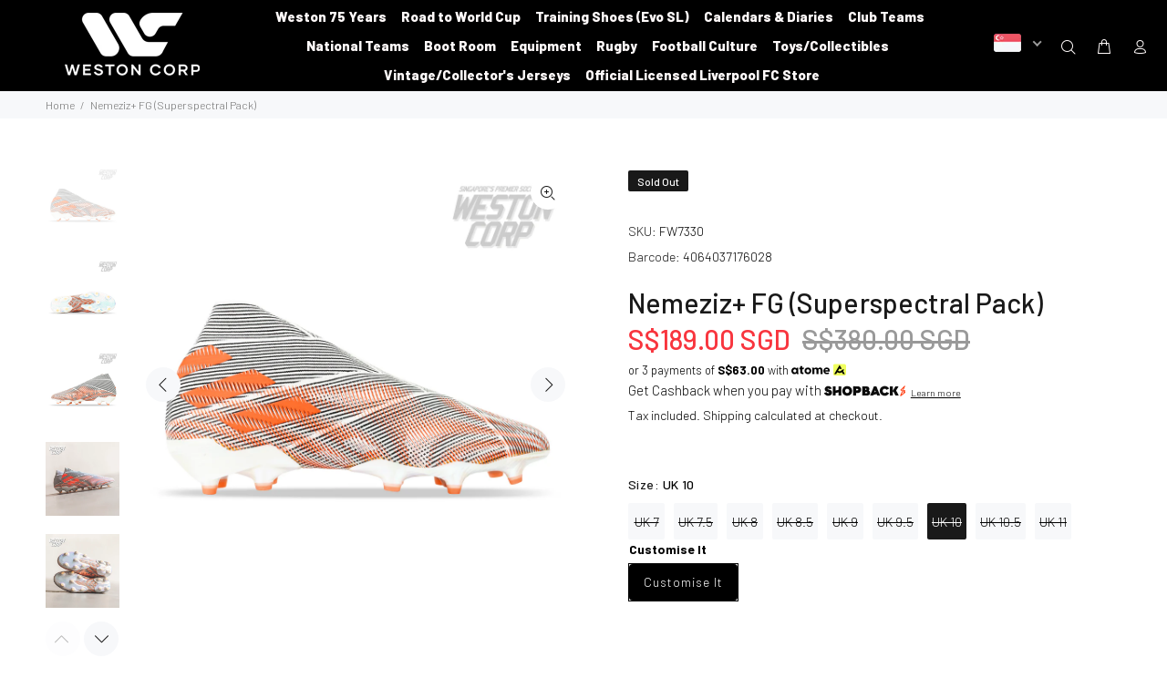

--- FILE ---
content_type: text/javascript
request_url: https://www.weston.com.sg/cdn/shop/t/3/assets/globo.stores.data.js?v=149428344728996651921627993522
body_size: 251
content:
storesConfig.stores=[{id:87627,shop_id:5973,name:"313@somerset",group_id:0,tag:null,address:"313 Orchard Rd #04-15/16/17",lag_time:"0",lag_time_unit:"minutes",zipcode:"238895",city:"Singapore",country:"Singapore",country_alter:null,state:null,state_alter:null,latitude:"1.3009665",longitude:"103.836284",phone:"+6568344901",fax:null,email:"enquiries@weston.com.sg",note:null,status:1,picture:"https://stores.globosoftware.net/storage/picture/610935af81db9_1627993519.jpg",icon:null,local_delivery:1,allow_pickup:1,allow_date_picker:1,openning_hours:{monday:{workHours:[{start_time:"11:00",end_time:"21:00"}],status:1},tuesday:{workHours:[{start_time:"11:00",end_time:"21:00"}],status:1},wednesday:{workHours:[{start_time:"11:00",end_time:"21:00"}],status:1},thursday:{workHours:[{start_time:"11:00",end_time:"21:00"}],status:1},friday:{workHours:[{start_time:"11:00",end_time:"21:00"}],status:1},saturday:{workHours:[{start_time:"11:00",end_time:"21:00"}],status:!0},sunday:{workHours:[{start_time:"11:00",end_time:"21:00"}],status:!0}}},{id:87628,shop_id:5973,name:"JEM Weston",group_id:0,tag:null,address:"50 Jurong Gateway Rd",lag_time:"0",lag_time_unit:"minutes",zipcode:"608549",city:"Singapore",country:"Singapore",country_alter:null,state:null,state_alter:null,latitude:"1.3329469",longitude:"103.7410765",phone:"+6567348859",fax:null,email:"enquiries@weston.com.sg",note:null,status:1,picture:"https://stores.globosoftware.net/storage/picture/610931a12675f_1627992481.jpg",icon:null,local_delivery:1,allow_pickup:1,allow_date_picker:1,openning_hours:{monday:{workHours:[{start_time:"11:00",end_time:"21:00"}],status:1},tuesday:{workHours:[{start_time:"11:00",end_time:"21:00"}],status:1},wednesday:{workHours:[{start_time:"11:00",end_time:"21:00"}],status:1},thursday:{workHours:[{start_time:"11:00",end_time:"21:00"}],status:1},friday:{workHours:[{start_time:"11:00",end_time:"21:00"}],status:1},saturday:{workHours:[{start_time:"11:00",end_time:"21:00"}],status:!0},sunday:{workHours:[{start_time:"11:00",end_time:"21:00"}],status:!0}}},{id:87629,shop_id:5973,name:"Junction 8 Weston",group_id:0,tag:null,address:"9 Bishan Place #02-16",lag_time:"0",lag_time_unit:"minutes",zipcode:"579837",city:"Singapore",country:"Singapore",country_alter:null,state:null,state_alter:null,latitude:"1.3506031",longitude:"103.8464879",phone:"+6566945273",fax:null,email:"enquiries@weston.com.sg",note:null,status:1,picture:"https://stores.globosoftware.net/storage/picture/61093460d5f46_1627993184.jpg",icon:null,local_delivery:1,allow_pickup:1,allow_date_picker:1,openning_hours:{monday:{workHours:[{start_time:"11:00",end_time:"21:00"}],status:1},tuesday:{workHours:[{start_time:"11:00",end_time:"21:00"}],status:1},wednesday:{workHours:[{start_time:"11:00",end_time:"21:00"}],status:1},thursday:{workHours:[{start_time:"11:00",end_time:"21:00"}],status:1},friday:{workHours:[{start_time:"11:00",end_time:"21:00"}],status:1},saturday:{workHours:[{start_time:"11:00",end_time:"21:00"}],status:!0},sunday:{workHours:[],status:!0}}},{id:87630,shop_id:5973,name:"Kallang Weston",group_id:0,tag:null,address:"1 Stadium Place, Kallang Wave Mall",lag_time:"0",lag_time_unit:"minutes",zipcode:"397628",city:"Singapore",country:"Singapore",country_alter:null,state:null,state_alter:null,latitude:"1.3025249",longitude:"103.8714332",phone:"+6567025168",fax:null,email:"enquiries@weston.com.sg",note:null,status:1,picture:"https://stores.globosoftware.net/storage/picture/61092f58eae8a_1627991896.jpg",icon:null,local_delivery:1,allow_pickup:1,allow_date_picker:1,openning_hours:{monday:{workHours:[{start_time:"11:00",end_time:"21:00"}],status:1},tuesday:{workHours:[{start_time:"11:00",end_time:"21:00"}],status:1},wednesday:{workHours:[{start_time:"11:00",end_time:"21:00"}],status:1},thursday:{workHours:[{start_time:"11:00",end_time:"21:00"}],status:1},friday:{workHours:[{start_time:"11:00",end_time:"21:00"}],status:1},saturday:{workHours:[{start_time:"11:00",end_time:"21:00"}],status:!0},sunday:{workHours:[{start_time:"11:00",end_time:"21:00"}],status:!0}}},{id:87631,shop_id:5973,name:"Peninsula Weston",group_id:0,tag:null,address:"3 Coleman Street, Peninsula Shopping Centre",lag_time:"0",lag_time_unit:"minutes",zipcode:"179804",city:"Singapore",country:"Singapore",country_alter:null,state:null,state_alter:null,latitude:"1.291884",longitude:"103.847863",phone:"+6563394502",fax:null,email:"enquiries@weston.com.sg",note:null,status:1,picture:"https://stores.globosoftware.net/storage/picture/61092e61f1a9b_1627991649.jpg",icon:null,local_delivery:1,allow_pickup:1,allow_date_picker:1,openning_hours:{monday:{workHours:[{start_time:"11:00",end_time:"21:00"}],status:1},tuesday:{workHours:[{start_time:"11:00",end_time:"21:00"}],status:1},wednesday:{workHours:[{start_time:"11:00",end_time:"21:00"}],status:1},thursday:{workHours:[{start_time:"11:00",end_time:"21:00"}],status:1},friday:{workHours:[{start_time:"11:00",end_time:"21:00"}],status:1},saturday:{workHours:[{start_time:"11:00",end_time:"21:00"}],status:!0},sunday:{workHours:[{start_time:"11:00",end_time:"21:00"}],status:!0}}},{id:87632,shop_id:5973,name:"Queensway Weston",group_id:0,tag:null,address:"1 Queensway, #01-22",lag_time:"0",lag_time_unit:"minutes",zipcode:"149053",city:"Singapore",country:"Singapore",country_alter:null,state:null,state_alter:null,latitude:"1.2875566",longitude:"103.8039107",phone:"+6564745906",fax:null,email:"enquiries@weston.com.sg",note:null,status:1,picture:"https://stores.globosoftware.net/storage/picture/61092ca85ae2b_1627991208.jpg",icon:null,local_delivery:1,allow_pickup:1,allow_date_picker:1,openning_hours:{monday:{workHours:[{start_time:"11:00",end_time:"21:00"}],status:1},tuesday:{workHours:[{start_time:"11:00",end_time:"21:00"}],status:1},wednesday:{workHours:[{start_time:"11:00",end_time:"21:00"}],status:1},thursday:{workHours:[{start_time:"11:00",end_time:"21:00"}],status:1},friday:{workHours:[{start_time:"11:00",end_time:"21:00"}],status:1},saturday:{workHours:[{start_time:"11:00",end_time:"21:00"}],status:!0},sunday:{workHours:[{start_time:"11:00",end_time:"21:00"}],status:!0}}},{id:87633,shop_id:5973,name:"Tampines Weston",group_id:0,tag:null,address:"4 Tampines Central 5 #02-17A",lag_time:"0",lag_time_unit:"minutes",zipcode:"529510",city:"Singapore",country:"Singapore",country_alter:null,state:null,state_alter:null,latitude:"1.3525656",longitude:"103.9426307",phone:"+6564432864",fax:null,email:"enquiries@weston.com.sg",note:null,status:1,picture:"https://stores.globosoftware.net/storage/picture/6109334d91c69_1627992909.jpg",icon:null,local_delivery:1,allow_pickup:1,allow_date_picker:1,openning_hours:{monday:{workHours:[{start_time:"11:00",end_time:"21:00"}],status:1},tuesday:{workHours:[{start_time:"11:00",end_time:"21:00"}],status:1},wednesday:{workHours:[{start_time:"11:00",end_time:"21:00"}],status:1},thursday:{workHours:[{start_time:"11:00",end_time:"21:00"}],status:1},friday:{workHours:[{start_time:"11:00",end_time:"21:00"}],status:1},saturday:{workHours:[{start_time:"11:00",end_time:"21:00"}],status:!0},sunday:{workHours:[{start_time:"11:00",end_time:"21:00"}],status:!0}}},{id:87634,shop_id:5973,name:"Vivo City Weston",group_id:0,tag:null,address:"1 Habourfront Walk, VivoCity Shopping Centre",lag_time:"0",lag_time_unit:"minutes",zipcode:"98585",city:"Singapore",country:"Singapore",country_alter:null,state:null,state_alter:null,latitude:"1.2644032",longitude:"103.8200184",phone:"+6562512447",fax:null,email:"enquiries@weston.com.sg",note:null,status:1,picture:"https://stores.globosoftware.net/storage/picture/6109304642699_1627992134.jpg",icon:null,local_delivery:1,allow_pickup:1,allow_date_picker:1,openning_hours:{monday:{workHours:[{start_time:"11:00",end_time:"21:00"}],status:1},tuesday:{workHours:[{start_time:"11:00",end_time:"21:00"}],status:1},wednesday:{workHours:[{start_time:"11:00",end_time:"21:00"}],status:1},thursday:{workHours:[{start_time:"11:00",end_time:"21:00"}],status:1},friday:{workHours:[{start_time:"11:00",end_time:"21:00"}],status:1},saturday:{workHours:[{start_time:"11:00",end_time:"21:00"}],status:!0},sunday:{workHours:[{start_time:"11:00",end_time:"21:00"}],status:!0}}}];
//# sourceMappingURL=/cdn/shop/t/3/assets/globo.stores.data.js.map?v=149428344728996651921627993522


--- FILE ---
content_type: text/javascript
request_url: https://limits.minmaxify.com/westoncorp.myshopify.com?v=114&r=20240322082150
body_size: 8291
content:
!function(t){if(!t.minMaxify&&-1==location.href.indexOf("checkout.shopify")){var e=t.minMaxifyContext||{},i=t.minMaxify={shop:"westoncorp.myshopify.com",cart:null,cartLoadTryCount:0,customer:e.customer,feedback:function(t){if(0!=a.search(/\/(account|password|checkouts|cache|\d+\/)/)){var e=new XMLHttpRequest;e.open("POST","https://admin.minmaxify.com/report"),e.send(location.protocol+"//"+i.shop+a+"\n"+t)}},guarded:function(t,e){return function(){try{var a=e&&e.apply(this,arguments),n=t.apply(this,arguments);return e?n||a:n}catch(t){console.error(t);var r=t.toString();-1==r.indexOf("Maximum call stack")&&i.feedback("ex\n"+(t.stack||"")+"\n"+r)}}}},a=t.location.pathname;i.guarded((function(){var e,n,r,o,c,s=t.jQuery,u=t.document,m={btnCheckout:"[name=checkout],[href='/checkout'],[type=submit][value=Checkout],[onclick='window.location\\=\\'\\/checkout\\''],form[action='/checkout'] [type=submit],.checkout_button,form[action='/cart'] [type=submit].button-cart-custom,.btn-checkout,.checkout-btn,.button-checkout,.rebuy-cart__checkout-button,.gokwik-checkout",lblCheckout:"[name=checkout]",btnCartQtyAdjust:".cart-item-decrease,.cart-item-increase,.js--qty-adjuster,.js-qty__adjust,.minmaxify-quantity-button,.numberUpDown > *,.cart-item button.adjust,.cart-wrapper .quantity-selector__button,.cart .product-qty > .items,.cart__row [type=button],.cart-item-quantity button.adjust,.cart_items .js-change-quantity,.ajaxcart__qty-adjust,.cart-table-quantity button",divCheckout:".additional-checkout-buttons,.dynamic-checkout__content,.cart__additional_checkout,.additional_checkout_buttons,.paypal-button-context-iframe,.additional-checkout-button--apple-pay,.additional-checkout-button--google-pay",divDynaCheckout:"div.shopify-payment-button,.shopify-payment-button > div,#gokwik-buy-now",fldMin:"",fldQty:"input[name=quantity]",fldCartQty:"input[name^='updates['],.cart__qty-input,[data-cart-item-quantity]",btnCartDrawer:"a[href='/cart'],.js-drawer-open-right",btnUpdate:"[type=submit][name=update],.cart .btn-update"},d=0,l={name:""},p=2e4,f={NOT_VALID_MSG:"Order not valid",CART_UPDATE_MSG:"Cart needs to be updated",CART_AUTO_UPDATE:"Quantities have been changed, press OK to validate the cart.",CART_UPDATE_MSG2:'Cart contents have changed, you must click "Update cart" before proceeding.',VERIFYING_MSG:"Verifying",VERIFYING_EXPANDED:"Please wait while we verify your cart.",PREVENT_CART_UPD_MSG:"\n\n"};function h(){return(new Date).getTime()}Object.assign;function y(t,e){try{setTimeout(t,e||0)}catch(i){e||t()}}function g(t){return t?"string"==typeof t?u.querySelectorAll(t):t.nodeType?[t]:t:[]}function v(t,e){var i,a=g(t);if(a&&e)for(i=0;i<a.length;++i)e(a[i]);return a}function x(t,e){var i=t&&u.querySelector(t);if(i)return e?"string"==typeof e?i[e]:e(i):i}function _(t,e){if(s)return s(t).trigger(e);v(t,(function(t){t[e]()}))}function b(t,e,i){try{if(s)return s(t).on(e,i)}catch(t){}v(t,(function(t){t.addEventListener(e,i)}))}function k(t,e){var i=u.createElement("div");i.innerHTML=t;var a=i.childNodes;if(a){if(!e)return a[0];for(;a.length;)e.appendChild(a[0]);return 1}}function M(t){var e=t.target;try{return(e.closest||e.matches).bind(e)}catch(t){}}function C(){}i.showMessage=function(t){if(E())return(i.closePopup||C)(),!0;var e=A.messages||A.getMessages();if(++d,t&&(i.prevented=h()),!i.showPopup||!i.showPopup(e[0],e.slice(1))){for(var a="",n=0;n<e.length;++n)a+=e[n]+"\n";alert(a),r&&_(m.btnUpdate,"click")}return t&&(t.stopImmediatePropagation&&t.stopImmediatePropagation(),t.stopPropagation&&t.stopPropagation(),t.preventDefault&&t.preventDefault()),!1};var w='.minmaxify-p-bg { top: 0; left: 0; width: 100%; height: 100%; z-index: 2147483641; overflow: hidden; position: fixed; background: rgb(11, 11, 11, 0.8); opacity: 0.2; } .minmaxify-p-bg.minmaxify-a { transition: opacity 0.15s ease-out; opacity: 1; display: block; } \n.minmaxify-p-wrap { top: 0; left: 0; width: 100%; height: 100%; display: table; z-index: 2147483642; position: fixed; outline: none !important; -webkit-backface-visibility: hidden; pointer-events: none; }\n.minmaxify-p-wrap > div { display: table-cell; vertical-align: middle; }\n.minmaxify-p { opacity: .5; color: black; background-color: white; padding: 18px; max-width: 500px; margin: 18px auto; width: calc(100% - 36px); pointer-events: auto; border: solid white 1px; overflow: auto; max-height: 95vh; } .minmaxify-p.minmaxify-a { opacity: 1; transition: all 0.25s ease-in; border-width: 0px; }\n.minmaxify-ok { display: inline-block; padding: 8px 20px; margin: 0; line-height: 1.42; text-decoration: none; text-align: center; vertical-align: middle; white-space: nowrap; border: 1px solid transparent; border-radius: 2px; font-family: "Montserrat","HelveticaNeue","Helvetica Neue",sans-serif; font-weight: 400;font-size: 14px;text-transform: uppercase;transition:background-color 0.2s ease-out;background-color: #528ec1; color: white; min-width: unset; }\n.minmaxify-ok:after { content: "OK"; }\n.minmaxify-close { font-style: normal; font-size: 28px; font-family: Arial, Baskerville, monospace; overflow: visible; background: transparent; border: 0; -webkit-appearance: none; display: block; outline: none; padding: 0 0 0 10px; box-shadow: none; margin-top: -10px; opacity: .65; }\n.minmaxify-p button { user-select: none; -webkit-user-select: none; cursor: pointer; float:right; width: unset; }\n.minmaxify-close:hover, .minmaxify-close:focus { opacity: 1; }\n.minmaxify-p ul { padding-left: 2rem; margin-bottom: 2rem; }';function T(t){if(f.locales){var e=(f.locales[i.locale]||{})[t];if(void 0!==e)return e}return f[t]}var S,L={messages:[T("VERIFYING_EXPANDED")],equalTo:function(t){return this===t}},A=L;function I(t){return e?e.getItemLimits(i,t):{}}function O(){return e}function E(){return A.isOk&&!r&&O()||"force"==A.isOk||n}function G(){location.pathname!=a&&(a=location.pathname);try{if(O()&&!n){!function(){var t=i.cart&&i.cart.items;if(!t)return;v(m.fldCartQty,(function(e){for(var i=0;i<t.length;++i){var a=t[i],n=e.dataset;if(a.key==n.lineId||e.id&&-1!=e.id.search(new RegExp("updates(_large)?_"+a.id,"i"))||n.index==i+1){var r=I(a);r.min>1&&!r.combine&&(e.min=r.min),r.max&&(e.max=r.max),r.multiple&&!r.combine&&(e.step=r.multiple);break}}}))}(),v(m.divDynaCheckout,(function(t){t.style.display="none"}));var e=function(e){var i,n;if(!i){if(!n)try{n=decodeURIComponent(a||location.href||"")}catch(t){n=""}if(!((n=n.split("/")).length>2&&"products"==n[n.length-2]))return;i=n[n.length-1]}var r=(t.ShopifyAnalytics||{}).meta||{},o={handle:i,sku:""},c=r.product,s=r.selectedVariantId;if(!c){var u=x("#ProductJson-product-template");if(u)try{c=u._product||JSON.parse(u.dataset.product||u.textContent)}catch(t){}}if(c){o.product_description=c.description,o.product_type=c.type,o.vendor=c.vendor,o.price=c.price,o.product_title=c.title,o.product_id=c.id;var m=c.variants||[],d=m.length;if(s||1==d)for(var l=0;l<d;++l){var p=m[l];if(1==d||p.id==s){o.variant_title=p.public_title,o.sku=p.sku,o.grams=p.weight,o.price=p.price||c.price,o.variant_id=p.id,o.name=p.name,o.product_title||(o.product_title=p.name);break}}}return o}();if(e){var r=x(m.fldQty);!function(e,i){function a(t,e){if(arguments.length<2)return i.getAttribute(t);null==e?i.removeAttribute(t):i.setAttribute(t,e)}var n=e.max||void 0,r=e.multiple,o=e.min;if((t.minmaxifyDisplayProductLimit||C)(e),i){var c=a("mm-max"),s=a("mm-step"),u=a("mm-min"),m=parseInt(i.max),d=parseInt(i.step),l=parseInt(i.min);stockMax=parseInt(a("mm-stock-max")),val=parseInt(i.value),(o!=u||o>l)&&((u?val==u||val==l:!val||val<o)&&(i.value=o),!e.combine&&o>1?a("min",o):u&&a("min",1),a("mm-min",o)),isNaN(stockMax)&&!c&&(stockMax=parseInt(a("data-max-quantity")||a("max")),a("mm-stock-max",stockMax)),!isNaN(stockMax)&&n&&n>stockMax&&(n=stockMax),(n!=c||isNaN(m)||m>n)&&(n?a("max",n):c&&a("max",null),a("mm-max",n)),(r!=s||r>1&&d!=r)&&(e.combine?s&&a("step",null):a("step",r),a("mm-step",r))}}(I(e),r)}}}catch(t){console.error(t)}return P(),q(),!0}function P(t,e,i){v(m.lblCheckout,(function(a){var n=null===t?a.minMaxifySavedLabel:t;a.minMaxifySavedLabel||(a.minMaxifySavedLabel=a.value||(a.innerText||a.textContent||"").trim()),void 0!==n&&(a.value=n,a.textContent&&!a.childElementCount&&(a.textContent=n));var r=a.classList;r&&e&&r.add(e),r&&i&&r.remove(i)}))}function N(t){"start"==t?(P(T("VERIFYING_MSG"),"btn--loading"),o||(o=h(),p&&y((function(){o&&h()-o>=p&&(D()&&i.feedback("sv"),A={isOk:"force"},N("stop"))}),p))):"stop"==t?(P(A.isOk?null:T("NOT_VALID_MSG"),0,"btn--loading"),o=0,(i.popupShown||C)()&&i.showMessage()):"changed"==t&&P(T("CART_UPDATE_MSG")),q()}function q(){v(m.divCheckout,(function(t){var e=t.style;E()?t.mm_hidden&&(e.display=t.mm_hidden,t.mm_hidden=!1):"none"!=e.display&&(t.mm_hidden=e.display||"block",e.display="none")})),(t.minmaxifyDisplayCartLimits||C)(!n&&A,r)}function U(t){var e=M(t);if(e){if(e(m.btnCheckout))return i.showMessage(t);e(m.btnCartQtyAdjust)&&i.onChange(t)}}function Q(a){null==i.cart&&(i.cart=(t.Shopify||{}).cart||null);var n=i.cart&&i.cart.item_count&&(a||!d&&D());(G()||n||a)&&(O()&&i.cart?(A=e.validateCart(i),N("stop"),n&&(S&&!A.isOk&&!A.equalTo(S)&&u.body?i.showMessage():!d&&D()&&y(i.showMessage,100)),S=A):(A=L,N("start"),i.cart||B()))}function D(){return 0==a.indexOf("/cart")}function R(t,e,a,n){if(e&&"function"==typeof e.search&&4==t.readyState){var o,c;try{if(200!=t.status)"POST"==a&&r&&-1!=e.search(/\/cart(\/update|\/change|\/clear|\.js)/)&&(r=!1,Q());else{if("GET"==a&&-1!=e.search(/\/cart($|\.js|\.json|\?view=)/)&&-1==e.search(/\d\d\d/))return;var s=(o=t.response||t.responseText||"").indexOf&&o.indexOf("{")||0;-1!=e.search(/\/cart(\/update|\/change|\/clear|\.js)/)||"/cart"==e&&0==s?(-1!=e.indexOf("callback=")&&o.substring&&(o=o.substring(s,o.length-1)),c=i.handleCartUpdate(o,-1!=e.indexOf("cart.js")?"get":"update",n)):-1!=e.indexOf("/cart/add")?c=i.handleCartUpdate(o,"add",n):"GET"!=a||D()&&"/cart"!=e||(Q(),c=1)}}catch(t){if(!o||0==t.toString().indexOf("SyntaxError"))return;console.error(t),i.feedback("ex\n"+(t.stack||"")+"\n"+t.toString()+"\n"+e)}c&&j()}}function j(){for(var t=500;t<=2e3;t+=500)y(G,t)}function B(){var t=new XMLHttpRequest,e="/cart.js?_="+h();t.open("GET",e),t.mmUrl=null,t.onreadystatechange=function(){R(t,e)},t.send(),y((function(){null==i.cart&&i.cartLoadTryCount++<60&&B()}),5e3)}i.getLimitsFor=I,i.checkLimits=E,i.onChange=i.guarded((function(){N("changed"),r=!0,A=D()&&x(m.btnUpdate)?{messages:[T("CART_AUTO_UPDATE")]}:{messages:[T("CART_UPDATE_MSG2")]},q()})),t.getLimits=Q,t.mmIsEnabled=E,i.handleCartUpdate=function(t,e,a){"string"==typeof t&&(t=JSON.parse(t));var n="get"==e&&JSON.stringify(t);if("get"!=e||c!=n){if("update"==e)i.cart=t;else if("add"!=e){if(a&&!t.item_count&&i.cart)return;i.cart=t}else{var o=t.items||[t];t=i.cart;for(var s=0;s<o.length;++s){var u=o[s];t&&t.items||(t=i.cart={total_price:0,total_weight:0,items:[],item_count:0}),t.total_price+=u.line_price,t.total_weight+=u.grams*u.quantity,t.item_count+=u.quantity;for(var m=0;m<t.items.length;++m){var d=t.items[m];if(d.id==u.id){t.total_price-=d.line_price,t.total_weight-=d.grams*d.quantity,t.item_count-=d.quantity,t.items[m]=u,u=0;break}}u&&t.items.unshift(u)}n=JSON.stringify(t)}return c=n,r=!1,Q(!0),1}if(!A.isOk)return G(),1};var F,V=t.XMLHttpRequest.prototype,H=V.open,X=V.send;function K(){s||(s=t.jQuery);var e=t.Shopify||{},a=e.shop||location.host;if(l=e.theme||l,n=!1,u.getElementById("minmaxify_disable")||a!=i.shop)n=!0;else{i.locale=e.locale,G(),function(t,e,a,n){v(t,(function(t){if(!t["mmBound_"+e]){t["mmBound_"+e]=!0;var r=t["on"+e];r&&n?t["on"+e]=i.guarded((function(t){!1!==a()?r.apply(this,arguments):t.preventDefault()})):b(t,e,i.guarded(a))}}))}(m.btnCartDrawer,"click",j),i.showPopup||k('<style type="text/css" minmaxify>'+w+"</style>",u.head)&&(i.showPopup=function(t,e){for(var a='<button title="Close (Esc)" type="button" class="minmaxify-close" aria-label="Close">&times;</button>'+t.replace(new RegExp("\n","g"),"<br/>")+"<ul>",n=0;n<e.length;++n){var r=e[n];r&&(a+="<li>"+r+"</li>")}a+='</ul><div><button class="minmaxify-ok"></button><div style="display:table;clear:both;"></div></div>';var o=x("div.minmaxify-p");if(o)o.innerHtml=a;else{var c=document.body;c.insertBefore(k("<div class='minmaxify-p-bg'></div>"),c.firstChild),c.insertBefore(k("<div class='minmaxify-p-wrap'><div><div role='dialog' aria-modal='true' aria-live='assertive' tabindex='1' class='minmaxify-p'>"+a+"</div></div></div>"),c.firstChild),b(".minmaxify-ok","click",(function(){i.closePopup(1)})),b(".minmaxify-close, .minmaxify-p-bg","click",(function(){i.closePopup()})),y(v.bind(i,".minmaxify-p-bg, .minmaxify-p",(function(t){t.classList.add("minmaxify-a")})))}return 1},i.closePopup=function(t){v(".minmaxify-p-wrap, .minmaxify-p-bg",(function(t){t.parentNode.removeChild(t)})),r&&t&&_(m.btnUpdate,"click")},i.popupShown=function(){return g("div.minmaxify-p").length},u.addEventListener("keyup",(function(t){27===t.keyCode&&i.closePopup()}))),z();var o=document.getElementsByTagName("script");for(let t=0;t<o.length;++t){var c=o[t];c.src&&-1!=c.src.indexOf("trekkie.storefront")&&!c.minMaxify&&(c.minMaxify=1,c.addEventListener("load",z))}}}function z(){var e=t.trekkie||(t.ShopifyAnalytics||{}).lib||{},a=e.track;a&&!a.minMaxify&&(e.track=function(t){return"Viewed Product Variant"==t&&y(G),a.apply(this,arguments)},e.track.minMaxify=1,e.ready&&(e.ready=i.guarded(Q,e.ready)));var n=t.subscribe;"function"!=typeof n||n.mm_quTracked||(n.mm_quTracked=1,n("quantity-update",i.guarded(G)))}i.initCartValidator=i.guarded((function(t){e||(e=t,n||Q(!0))})),V.open=function(t,e,i,a,n){return this.mmMethod=t,this.mmUrl=e,H.apply(this,arguments)},V.send=function(t){var e=this;return e.addEventListener?e.addEventListener("readystatechange",(function(t){R(e,e.mmUrl,e.mmMethod)})):e.onreadystatechange=i.guarded((function(){R(e,e.mmUrl)}),e.onreadystatechange),X.apply(e,arguments)},(F=t.fetch)&&!F.minMaxify&&(t.fetch=function(t,e){var a=F.apply(this,arguments);return method=(e||t||{}).method||"GET",-1!=(t=((t||{}).url||t||"").toString()).search(/\/cart(\/|\.js)/)&&(a=a.then((function(e){try{var a=i.guarded((function(i){e.readyState=4,e.responseText=i,R(e,t,method,!0)}));e.ok?e.clone().text().then(a):a()}catch(t){}return e}))),a},t.fetch.minMaxify=1),u.addEventListener("mousedown",i.guarded(U),!0);try{u.addEventListener("touchstart",i.guarded(U),{capture:!0,passive:!1})}catch(t){}u.addEventListener("click",i.guarded(U),!0),u.addEventListener("keydown",i.guarded((function(t){var e=M(t);e&&e(m.fldCartQty)&&i.onChange(t)}))),u.addEventListener("change",i.guarded((function(t){var e=M(t);e&&e(m.fldCartQty)&&i.onChange(t)}))),u.addEventListener("DOMContentLoaded",i.guarded((function(){K(),n||(D()&&y(Q),(t.booster||t.BoosterApps)&&s&&s.fn.ajaxSuccess&&s(u).ajaxSuccess((function(t,e,i){i&&R(e,i.url,i.type)})))}))),K()}))()}}(window),function(){function CheckState(t,e,i,a){this.cart=e||{},this.opt=t,this.customer=i,this.messages=[],this.locale=a}function makeTextPieceEvaluator(_opt,cart,_ctx){function formatMoney(t){if(void 0!==MoneyFormat){try{t=t.toLocaleString()}catch(t){}MoneyFormat&&(t=MoneyFormat.replace(/{{\s*amount[a-z_]*\s*}}/,t))}return t}const MoneyFormat=_opt.moneyFormat,CartAmount=formatMoney(cart._subtotal),CartMinAmount=formatMoney(_opt.minorder),CartMaxAmount=formatMoney(_opt.maxorder),CartWeight=Number(cart.total_weight||0),CartMinWeight=_opt.weightmin,CartMaxWeight=_opt.weightmax,CartQuantity=cart._totalQuantity,CartMinQuantity=_opt.mintotalitems,CartMaxQuantity=_opt.maxtotalitems,CartQuantityMultiple=_opt.multtotalitems;if(_opt=0,_ctx&&_ctx.itemLimit){const ProductAmount=formatMoney(Number(_ctx.item.line_price)/100),ProductQuantity=_ctx.item.quantity,item=_ctx.refItem||_ctx.item;_ctx=_ctx.itemLimit;const ProductName=_ctx.combine&&_ctx.name?unescape(_ctx.name):item.title,GroupTitle=_ctx.title,ProductMinAmount=formatMoney(_ctx.minAmt),ProductMaxAmount=formatMoney(_ctx.maxAmt),ProductMinQuantity=_ctx.min,ProductMaxQuantity=_ctx.max,ProductQuantityMultiple=_ctx.multiple;return _ctx=0,function(v){return eval(v)}}if(_ctx&&_ctx.groupLimit){const GroupAmount=formatMoney(Number(_ctx.item.line_price)/100),GroupQuantity=_ctx.item.quantity,item=_ctx.refItem||_ctx.item;_ctx=_ctx.groupLimit;const GroupTitle=_ctx.title,GroupMinAmount=formatMoney(_ctx.minAmt),GroupMaxAmount=formatMoney(_ctx.maxAmt),GroupMinQuantity=_ctx.min,GroupMaxQuantity=_ctx.max,GroupQuantityMultiple=_ctx.multiple;return _ctx=0,function(v){return eval(v)}}return function(v){return eval(v)}}CheckState.prototype={recalculate:function(t){this.isOk=!0,this.messages=!t&&[];var e=this.cart._subtotal=Number(this.cart.total_price||0)/100,i=this.opt.overridesubtotal;if(!(i>0&&e>i)){for(var a=0,n=this.cart.items||[],r=0;r<n.length;r++)a+=Number(n[r].quantity);this.cart._totalQuantity=a,this.addMsg("INTRO_MSG"),this._doSubtotal(),this._doItems(),this._doQtyTotals(),this._doWeight()}},getMessages:function(){return this.messages||this.recalculate(),this.messages},addMsg:function(t,e){if(!this.messages)return;const i=this.opt.messages;var a=i[t];if(i.locales&&this.locale){var n=(i.locales[this.locale]||{})[t];void 0!==n&&(a=n)}a=this._fmtMsg(unescape(a),e),this.messages.push(a)},_fmtMsg:function(t,e){var i,a=this.opt,n=this.cart;return t.replace(/\{\{(.*?)\}\}/g,(function(t,r){i||(i=makeTextPieceEvaluator(a,n,e));try{return i(r)}catch(t){return'"'+t.message+'"'}}))},equalTo:function(t){if(this.isOk!==t.isOk)return!1;var e=this.getMessages(),i=t.messages||t.getMessages&&t.getMessages()||[];if(e.length!=i.length)return!1;for(var a=0;a<e.length;++a)if(e[a]!==i[a])return!1;return!0},_doSubtotal:function(){var t=this.cart._subtotal,e=this.opt.minorder,i=this.opt.maxorder;t<e&&(this.addMsg("MIN_SUBTOTAL_MSG"),this.isOk=!1),i>0&&t>i&&(this.addMsg("MAX_SUBTOTAL_MSG"),this.isOk=!1)},_doWeight:function(){var t=Number(this.cart.total_weight||0),e=this.opt.weightmin,i=this.opt.weightmax;t<e&&(this.addMsg("MIN_WEIGHT_MSG"),this.isOk=!1),i>0&&t>i&&(this.addMsg("MAX_WEIGHT_MSG"),this.isOk=!1)},checkGenericLimit:function(t,e,i){if(!(t.quantity<e.min&&(this.addGenericError("MIN",t,e,i),i)||e.max&&t.quantity>e.max&&(this.addGenericError("MAX",t,e,i),i)||e.multiple>1&&t.quantity%e.multiple>0&&(this.addGenericError("MULT",t,e,i),i))){var a=Number(t.line_price)/100;void 0!==e.minAmt&&a<e.minAmt&&(this.addGenericError("MIN_SUBTOTAL",t,e,i),i)||e.maxAmt&&a>e.maxAmt&&this.addGenericError("MAX_SUBTOTAL",t,e,i)}},addGenericError:function(t,e,i,a){var n={item:e};a?(t="PROD_"+t+"_MSG",n.itemLimit=i,n.refItem=a):(t="GROUP_"+t+"_MSG",n.groupLimit=i),this.addMsg(t,n),this.isOk=!1},_buildLimitMaps:function(){var t=this.opt,e=t.items||[];t.bySKU={},t.byId={},t.byHandle={};for(var i=0;i<e.length;++i){var a=e[i];a.sku?t.bySKU[a.sku]=a:(a.h&&(t.byHandle[a.h]=a),a.id&&(t.byId[a.id]=a))}},getSkuLimit:function(t){if(t){var e=this.opt.bySKU[t];if(e)return e}},_doItems:function(){var t,e,i=this.cart.items||[],a={},n={};function r(t,e,i){var a=i[e];void 0===a?(a=i[e]={},Object.keys(t).forEach((function(e){a[e]=t[e]}))):(a.quantity+=Number(t.quantity),a.line_price+=Number(t.line_price))}for(var o=0;o<i.length;o++)r(t=i[o],this.getCartItemKey(t),a),r(t,this.getCartItemCombinedKey(t),n);for(var c in a)(t=a[c])&&((e=this.getItemLimit(t)).combine||this.checkGenericLimit(t,e,t));for(var c in n)(t=n[c])&&(e=this.getItemLimit(t,!0)).combine&&this.checkGenericLimit(t,e,t)},getCartItemCombinedKey:function(t){return t.handle},getCartItemKey:function(t){var e=t.handle;return e+=t.sku||t.variant_id},getCartItemIds:function(t){var e={handle:t.handle||"",sku:t.sku},i=e.handle.indexOf(" ");return i>0&&(e.sku=e.handle.substring(i+1),e.handle=e.handle.substring(0,i)),e},getItemLimit:function(t,e){var i=this.opt;if(!i)return{};void 0===i.byHandle&&this._buildLimitMaps();var a=this.getCartItemIds(t),n=this.getSkuLimit(a.sku);return n||(n=i.byId[t.product_id]||i.byHandle[a.handle]),n||(n={min:i.itemmin,max:i.itemmax,multiple:i.itemmult}),n},calcItemLimit:function(t){var e=this.getItemLimit(t);(e={max:e.max||0,multiple:e.multiple||1,min:e.min,combine:e.combine}).min||(e.min=e.multiple);var i=this.opt.maxtotalitems||0;return(!e.max||i&&i<e.max)&&(e.max=i),e},_doQtyTotals:function(){var t=this.opt.maxtotalitems,e=this.opt.mintotalitems,i=this.opt.multtotalitems,a=this.cart._totalQuantity;0!=t&&a>t&&(this.addMsg("TOTAL_ITEMS_MAX_MSG"),this.isOk=!1),a<e&&(this.addMsg("TOTAL_ITEMS_MIN_MSG"),this.isOk=!1),i>1&&a%i>0&&(this.addMsg("TOTAL_ITEMS_MULT_MSG"),this.isOk=!1)}};var limits={messages:{INTRO_MSG:"Cannot place order, conditions not met: \n\n",PROD_MIN_MSG:"{{ProductName}}: Must have at least {{ProductMinQuantity}} of this item.",PROD_MAX_MSG:"{{ProductName}}: Must have at most {{ProductMaxQuantity}} of this item.",PROD_MULT_MSG:"{{ProductName}}: Quantity must be a multiple of {{ProductQuantityMultiple}}."},items:[{id:7896344068246,h:"predator-elite-ft-fg-base-pack-black-collection",name:"Predator Elite FT FG 'Base Pack - Black Collection'",max:1,combine:1},{id:7816582103190,h:"x-crazyfast-messi-fg",name:"X Crazyfast Messi.1 FG 'Bienvenido a Miami'",max:1,combine:1},{id:7895899963542,h:"adidas-roteiro-euro-2024-og-ball",name:"Adidas Roteiro Euro 2024 OG Ball",max:1,combine:1},{id:7895899996310,h:"adidas-roteiro-euro-2024-omb",name:"Adidas Roteiro Euro 2024 OMB",max:1,combine:1},{id:7895904223382,h:"predator-elite-ft-fg-roteiro",name:"Predator Elite FT FG Roteiro",max:1,combine:1}],groups:[],rules:[],moneyFormat:"&lt;span class=money&gt;${{amount}}&lt;/span&gt;"},validator={apiVer:[1,0],validateCart:function(t){var e=this.instantiate(t);return e.recalculate(),e},getItemLimits:function(t,e){return this.instantiate(t).calcItemLimit(e)},instantiate:function(t){return new CheckState(limits,t.cart,t.customer,t.locale)}};minMaxify.initCartValidator(validator)}();

--- FILE ---
content_type: text/javascript
request_url: https://cdn.shopify.com/extensions/019bc965-bf41-7b39-82a0-ee7dab36fa4a/ymq-product-options-variants-420/assets/option.js
body_size: 77207
content:
const YmqOption=class YmqOption{constructor(){Object.defineProperty(this,"fox",{value:!1,writable:!1,configurable:!1,enumerable:!0}),this.init()}static getInstance(){return new YmqOption}init(){let t=this;console.log("%c 🚀 Ymq Product Options & Variants 🚀 %c https://apps.shopify.com/ymq-options ","color: cyan; font-weight: bold;","background: linear-gradient(90deg, #ff7e5f, #feb47b); color: #fff; padding: 4px 8px; border-radius: 6px;"),t.ymq_apps=["cart","upsell","bundle"],t.cart=ymq_option.cart,t.routes_root=window.Shopify.routes.root,t.admin=ymq_option.admin,t.free_plan=["Developer Preview","Development","trial","Shopify Plus Partner","Shopify Plus Partner Sandbox","staff","Basic App Development"],t.plan=0,t.plan_display_name="",t.customer_version=2,t.token="";try{if(t.fox){let e=ymq_option.king_plan;t.plan=1,t.plan_display_name=t._getValue(e,"plan_display_name"),t.customer_version=t._getValue(e,"customer_version",3),t.token=t._getValue(e,"token")}else{let e=ymq_option.ymq_plan;t.plan_display_name=t._getValue(e,"plan_display_name"),t.free_plan.includes(t.plan_display_name)?t.plan=3:t.plan=t._getValue(e,"plan",0),t.customer_version=t._getValue(e,"customer_version",2),t.token=t._getValue(e,"token")}}catch(t){console.log(t)}if(0==t.plan&&!t.free_plan.includes(t.plan_display_name)){if(!t.fox)try{window.kingOption=KingOption.getInstance()}catch(t){setTimeout(()=>{try{window.kingOption=KingOption.getInstance()}catch(t){}},1e3)}return!0}try{window.ZapietEvent.listen("selected_method",function(t){window.ZapietSelectedMethod=t})}catch(t){}window.product_condition_type_key=["product_title","product_tag","product_price","product_type","product_vendor","product_inventory_quantity"],window.ymqOptionEvent={events:{},on(t,e){this.events[t]||(this.events[t]=[]),this.events[t].push(e)},once(t,e){const i=r=>{e(r),this.off(t,i)};this.on(t,i)},off(t,e){this.events[t]&&(this.events[t]=this.events[t].filter(t=>t!==e))},emit(e,i={}){if(!this.events[e])return null;if(t.plan<2)return console.log("JS API is an advanced feature and requires a higher plan to use."),null;let r=null;i.that=t;for(let t of this.events[e])try{r=t(i)}catch(t){console.error(`ymqOptionEvent handler for "${e}" error:`,t)}return r}};try{new Function("that",ymq_option.setting.setting.customejs)(t)}catch(t){console.log(t)}t._ymqPriceUpdateDepth=0,t.file_limit={1:{size:20971520,mb:20,quantity:10,expire_time:90},2:{size:52428800,mb:50,quantity:20,expire_time:180},3:{size:104857600,mb:100,quantity:30,expire_time:270},4:{size:209715200,mb:200,quantity:50,expire_time:360}},t.option_type_group={3:[3,20,7,21],4:[4],5:[5,8],6:[6],15:[15,16],1:[1],2:[2],9:[9],29:[29],10:[10],14:[14],13:[13],28:[28]},t.domCache=new Map,t.charCache=new Map,t.automate_obj={},t.theme_name=Shopify.theme.schema_name,t.updateCartElementTimer=null,t.regular={email:/^(([^<>()[\]\\.,;:\s@"]+(\.[^<>()[\]\\.,;:\s@"]+)*)|(".+"))@((\[[0-9]{1,3}\.[0-9]{1,3}\.[0-9]{1,3}\.[0-9]{1,3}\])|(([a-zA-Z\-0-9]+\.)+[a-zA-Z]{2,}))$/,url:/^(?:http(s)?:\/\/)?[\w.-]+(?:\.[\w\.-]+)+[\w\-\._~:/?#[\]@!\$&'\*\+,;=.]+$/,number:/^\-?[0-9]+\.?[0-9]*$/,integer:/^-?\d+$/,exclude1:/\d/,exclude2:/[^\p{L}\p{N}\s]/u,exclude3:/[a-zA-Z]/,exclude4:/\s/},t.empty_product_id=0xd6dcc1b0172,t.price_inited={},t.api_root="https://api.ymq.cool/api/",t.font_style={light:{weight:300,style:"normal"},"light-italic":{weight:300,style:"italic"},regular:{weight:"normal",style:"normal"},italic:{weight:"normal",style:"italic"},medium:{weight:500,style:"normal"},"medium-italic":{weight:500,style:"italic"},bold:{weight:"bold",style:"normal"},"bold-italic":{weight:"bold",style:"italic"}},t.condition_rule={1:"l == r",2:"l != r",3:"l > r",4:"l < r",5:"l.startsWith(r)",6:"l.endsWith(r)",7:"l.includes(r)",8:"!l.includes(r)",9:"l.includes(r)",10:"!l.includes(r)"},t.setting=ymq_option.setting.setting,t.style=ymq_option.setting.style,t.lan=ymq_option.setting.lan,t.debounceMap=new Map,t.debounceFirstRunMap=new Map,t.optionBlocks=new Set,t.limitBlocks=new Set,t.rounding=t._getSetting("rounding",1),t.separately_rounding=Number(t._getSetting("separately_rounding",.99)),t.sku_with_variant=1==t._getSetting("sku-with-variant-sku",0),t.selector_status={},t._hook("before_init"),ymqOptionEvent.emit("afterInit"),t._old_hook("before_init_product"),t._old_hook("before_init_cart"),t.transformer=1==t._getSetting("transformer-function",0),t.lazy_option_set=ymq_option.lazy_option_set,t.mian_price=1==t._getSetting("mian-product-price",0)&&!t.admin,t.show_addon=!t.mian_price||1==t._getSetting("ymq-price-addons",0),t.max_reached=1==t._getSetting("max-reached",0),t.ymq_price_class="ymq-price-span",t.qb_attributes="ymq_option_qb",t.empty_discount={value:0,type:1,name:""},t.input_type={1:"text",2:"email",3:"tel",4:"number",5:"number",10:"url"},t.is_small=1==t._getSetting("is_small",0),t.small_image_width=t._getSetting("small_image_width",300),t.discount_resault_timer=null,t.cart_discount_amount={},t.cart_discount_fake={},t.discount_active=1==t._getSetting("discount_active",0)&&t.plan>=2,t.discount_prefix=t._getSetting("discount_prefix",0),t.discount_multiple=1==t._getSetting("discount_multiple",0)&&t.plan>=3,t.js=ymq_option.asset.js,t.css=ymq_option.asset.css,t._resourceCache={scripts:new Map,styles:new Map},t.cartPriceEl=new Set,t.isCartUpdating=!1,t.font=Object.assign({google_font_1:{name:"ABeeZee"},google_font_2:{name:"ADLaM Display"},google_font_3:{name:"AR One Sans"},google_font_4:{name:"Abel"},google_font_5:{name:"Abhaya Libre"},google_font_6:{name:"Aboreto"},google_font_7:{name:"Abril Fatface"},google_font_8:{name:"Abyssinica SIL"},google_font_9:{name:"Aclonica"},google_font_10:{name:"Acme"},google_font_11:{name:"Actor"},google_font_12:{name:"Adamina"},google_font_13:{name:"Advent Pro"},google_font_14:{name:"Afacad"},google_font_15:{name:"Agbalumo"},google_font_16:{name:"Arvo"},google_font_17:{name:"Ceviche One"},google_font_18:{name:"Corben"},google_font_19:{name:"Crimson Text"},google_font_20:{name:"Kenia"},google_font_21:{name:"Merriweather"},google_font_22:{name:"Monoton"},google_font_23:{name:"Montserrat"},google_font_24:{name:"Open Sans"},google_font_25:{name:"Oswald"},google_font_26:{name:"Playfair Display"},google_font_27:{name:"Sacramento"},google_font_28:{name:"Yatra One"}},t.setting.font_files),t.option_font={},t.tooltip={},t.tooltip_replace={},t.select={},t.owl={},t.gallery={},t.gallery_obj=null,t.value_split=t._getSetting("option_value_split",", "),t.price_split=t._getLan("price-split","+"),t.cart_edit=1==t._getSetting("cart-edited",0),t.cart_reorder=1==t._getSetting("cart-reordering",0),t.block_id={},t.block_config={},t.class_prefix="ymq-option-",t.not_search_ids=[],t.oss_prefix="https://image.ymqapp.com/",t.s3_prefix="https://cdn.ymqapp.com/",t.oss_cookie=!0,t.s3_cookie=!0,t.has_oss_token=!1,t.has_s3_token=!1,t.styleElement=document.querySelector("#ymq-option-app-style"),t.products={},t.variants={},t.variants_name={},t.multiple_type=[7,6,16,8,21],t.single_type=[3,20,4,15,5],t.cache_option_value=1==t._getSetting("cache-option-value",0),t.keep_theme_variant=1==t._getSetting("variant-original",0),t.admin&&(t.keep_theme_variant=!1),t.theme_ajax_cart=1==t._getSetting("open-theme-ajax-cart",0),t.theme_buy_now=1==t._getSetting("open-theme-buy-now",0),t.option_list=t.permission("options_list")&&1==t._getSetting("options_list_show",0),t.option_list_prop={},t.swatche_tooltip_text=1==t._getSetting("swatche_tooltip_text",1),t.cropper=null,t.cropper_data={},t.cropper_original_image={},t.re_cropper_id=null,t.svg=ymq_option.svg,t.file_type=ymq_option.file_type,t.data_format={"YYYY-MM-DD":"Y-m-d","DD-MM-YYYY":"d-m-Y","MM-DD-YYYY":"m-d-Y","YYYY-MM-DD hh:mm":"Y-m-d H:i","YYYY-MM-DD hh:mm:ss":"Y-m-d H:i:S","YYYY-MM":"Y-m","YYYY-MM-DD hh":"Y-m-d H",YYYY:"Y","hh:mm:ss":"H:i:S","hh:mm":"H:i","DD.MM.YYYY":"d.m.Y","MM.DD.YYYY":"m.d.Y"},t.cart_discount_checkout={},t.cart_info_page={},t.item_info_checkout={},t.item_info_page={},t.checkout_has_discount=!1,t.cart_price={},t.cart_item_price={},t.fetch_cart_add_count=0,t.upload_types=[1,2],t.all_product=1==t._getSetting("is_show",0),t.swatch_title=t._split(t._getSetting("color-swatch-title")).map(e=>t._reHtmlSpecialChars(e)),t.dropdown_title=t._split(t._getSetting("dropdown_title")).map(e=>t._reHtmlSpecialChars(e)),t.division_quantity=t._getSetting("division_quantity",100),t.swatch_matching=Object.fromEntries(Object.values(t._getSetting("color-matching",{})).map(e=>[t._reHtmlSpecialChars(e.key),e])),t.swatch_first=1==t._getSetting("color-matching-first",0),t.swatch_lower=1==t._getSetting("color-swatch-lower",1),t.swatch_color=t._getSetting("color-swatch",2),t.swatch_lower&&(t.swatch_title=t.swatch_title.map(t=>t.toLowerCase()),t.dropdown_title=t.dropdown_title.map(t=>t.toLowerCase())),t.qb_name=t._getLan("q-coupon-code"),t.merge_qb=1==t._getSetting("merge-qb",1),t.qb_group_by=t._getSetting("wholesale-is-variant",0),t.upload_files={},t.real_time_upload=!t.fox,t.admin&&(t.real_time_upload=!1),t.zoom_json={1:-1,3:0,2:1,4:2,5:3},t.fetchEventDispatcher=new EventTarget,t.takeover_checkout=!1,t.release_checkout=!1,t.need_draft=!1,t.need_order_limit=!1,t.need_b2b_draft=!1,t.checkout_btns=[],t.note_attributes=[],t.sku_label=t._getSetting("sku_label","_SKU"),t.weight_unit=t._getSetting("weight_unit","GRAMS"),t.order_tags=t._split(t._getSetting("order_tags","")),t.checkout_input={},t.cart_order_limit={},t.cart_order_limit_items={};try{window.addEventListener("unhandledrejection",t=>{t.reason&&"AbortError"===t.reason.name&&t.preventDefault()})}catch(t){}t.initSelector(),t.orderLimitData(),t.initOptionSet(),t.os2Product()._getProductsById(t.getInitProductIds()),t.initTooltip(),t._fox().dayjs().listenAjax().history().buildStyle().buildModal().documentEventListener().initEventDom().registerMutationObserver().productPageBolck().initCurrencyApp().initDiscount().cartUpdate(t.cart,!0),window.addEventListener("pageshow",e=>{e.persisted&&t.pageshow()}),window.addEventListener("popstate",e=>{t.pageshow()})}pageshow(){let t=this;fetch(`${t.routes_root}cart.js?type=reload&timestamp=${Date.now()}`,{method:"GET",cache:"no-store"}).then(t=>t.json()).then(e=>{t.updateQbAttributes(e)}).catch(t=>{})}_fox(){let t=this;return t.plan<=1&&(ymq_option.order_limit=[],ymq_option.translate={}),t.fox&&(t.mian_price=!1,t.show_addon=!1,t.cache_option_value=!1),t}orderLimitData(){let t=this;return ymq_option.order_limit=ymq_option.order_limit.filter(t=>!!(""!==t.min&&void 0!==t.min||""!==t.max&&void 0!==t.max||""!==t.step&&void 0!==t.step)).map(e=>({...e,uuid:t._uuid(),min:""===e.min||void 0===e.min?1:e.min,max:""===e.max||void 0===e.max?1/0:e.max,step:""===e.step||void 0===e.step?1:e.step})),t}initSelector(){let t=this;t.checkout_el=[".btn.btn-checkout",".ymq-cart-app-checkout-fack-button",'[name="checkout"]',".ymq-fake-checkout-btn",'a[href^="/checkout"]','a[href="/account/login"].cart__submit','button[type="submit"].btn-order'," a.btn.cart__checkout","a.cart__submit",".wc-proceed-to-checkout button","#cart_form .buttons .btn-primary",'form[action*="/cart"] [type="submit"][name="checkout"]','form[action*="/cart"] [name="checkout"]',".cart__checkout-button.button:not(.cart__reset-button)","a.checkout-button.button",'.checkout-buttons a.button[href="/checkout"]',".button-checkout#cart-checkout",'a.btn[href="/checkout"]',".actions button.btn-checkout",".cms-btn-check",".cart__footer--body .cart__checkout-button",".cart-buttons__btn","#CartDrawer-Checkout",'.checkout-button[name="checkout"]',"button#checkout","button#CheckOut","button#checkout-btn-card",".w-commerce-commercecartcheckoutbutton",'[type="submit"][name="checkout"][form="cart"]','a.button[href="/checkout"]',".upcart-checkout-button","#cart-sidebar-checkout","#CartDrawer-Checkout","button#CheckOut",'.m-cart-drawer__inner [type="submit"][name="checkout"]','.scd__checkout[type="submit"][name="checkout"]',".w-commerce-commercecartcheckoutbutton",'[type="submit"][name="checkout"][form="cart"]',"#CartDrawer-Checkout",'.icartCheckoutBtnGroup button[name="icartCheckout"]',".icart-checkout-btn",".rebuy-cart__checkout-button"];let e=t._getSetting("check-out-button","");""!=e&&t.checkout_el.unshift(e),"function"==typeof window.ymqCheckoutElement&&(t.checkout_el=window.ymqCheckoutElement(t.checkout_el)),t.cart_wrapper_page=["cart-items",".cartitems",".cartContainer .cartContent",".shopify-section--main-cart",".cart__items__wrapper .cart__items","#MainContent > div.page-width.page-width--cart.page-content","#CartPageForm > div.cart__page .cart__page-col",".line-item-table__list",".shoppingcart-content > .wrap-cart",".cart-items__items",".cart__table-body .cart__table-row",".cart-wrapper__inner","#cart .cart__items",".cart__products","tbody[data-cart-line-items]",".mini-products-list.minicart-items.product-items",".cart-template__items .cart-item:not(.cart-item--titles)",".icart-pg",".cart-items-container",".icart-pg-cart-content","cart-items-component","form.cart"],t.cart_wrapper_drawer=[".ymq-cart-app","#CartDrawer.drawer","#CartDrawer","#cart-drawer","cart-slideout #MiniCartSlideout","#js_cart_popup","#shopify-section-cart-drawer","#drawer-cart","#halo-cart-sidebar","#sidebar-cart.Drawer",".right-drawer-vue",".js-drawer.drawer","#slideout-ajax-cart","#t4s-mini_cart","sidebar-drawer#site-cart-sidebar","#cart-notification","#mini-cart .mini-cart__inner","#cdz-popup-area",".drawer.drawer--cart",".minicart",".site-main.header-minicart",".site-header__cart .mini-cart-content",".w-commerce-commercecartform","#theme-ajax-cart",".mini-cart__contents",".icart-cart-main","#CartPopup","form.mini-cart__sidebar",".icart-slider-drawer","#rebuy-cart .rebuy-cart__flyout",".cart-drawer__inner","cart-drawer"],t.cart_wrapper_drawer_ymq=[".ymq-cart-app"],t.item_wrapper=[".ymq-cart-app-item",'tbody:not(.tpo_table-body) > tr:not([class="title"]):not(.cart-total):not(.cart-subtotal):not(.order-total):not(.tpo_table-body > *)',"div.cart__item:not(.cart__item--headers)",".cartitems--list:not(.cartitems > *)",".cart-drawer__items line-item",".cart-drawer__items tbody tr","li.previewCartItem.clearfix",".cart-item:not(td):not(li):not(.cart-item--titles):not(.col):not(.ymq_ignored)","li.cart-product-item","#CartDrawerForm:not(form)",".cart__item:not(.cart__item--headers)","tr.line-item",".cart__product",".cart__items__row",".Cart__ItemList .CartItem:not(.CartUpsell__ProductItem)",".cart__table-body .cart__table-row",".t4s-page_cart__item",".t4s-mini_cart__item",".cart-items .cart-item:not(.cart-item--titles):not(.col)",".ajax-cart__cart-items .ajax-cart__cart-item","#cart .cart__items .cart__item",".cart-form__items .cart-form-item",".w-commerce-commercecartitem",".cart__wrapper .cart__item",".cart_items .mini-cart__item",".cart-notification-products .cart-notification-product",".mini-cart__line-item","#Cart-Drawer .product-cart-item",".drawer__cart-items-wrapper .cart-item",".minicart__entry",".cart-items__products",".cart-template__items .cart-item:not(.cart-item--titles)",".cart-drawer__item",".mini-cart-item","tr.cart__row","li.cart-item",".ajax-cart__product",".cart__card.container",".upcart-product-item",".icart-bottom-new-checkout.ic-cart-item",".icart-pg-cart-item.ic-cart-item",".rebuy-cart__flyout-item","tbody tr.cart-items__table-row",".cart-drawer__line-items line-item",".cart-drawer__product_card",".cart-table tbody tr.cart__row"],t.item_wrapper_ymq=[".ymq-cart-app-item"],t.final_line_price=['form[action*="/cart"] .cart__final-price.text-right.small--hide [data-cart-item-regular-price]','form[action*="/cart"] .cart-item__totals.right.small-hide .price.price--end:not(.cart-item__old-price)','form[action*="/cart"] .cart-item__totals.right.large-up-hide .price.price--end:not(.cart-item__old-price)','form[action*="/cart"] span.text-right[data-label="Total"]','form[action*="/cart"] .cart__table-cell.cart__table-cell--total.cart__table-cell--right-aligned .cart__price.cart__price--bold','form[action*="/cart"] .grid-item.one-half.medium-down--text-left.text-right .cart-original-price','form[action*="/cart"] .grid__item.two-thirds.text-right .cart__price','form[action*="/cart"] .cart__items .cart__item .cart__price','form[action*="/cart"] .grid__item.one-quarter.one-half.medium-down--one-third.text-right .h5','form[action*="/cart"] .text-right.small--hide [data-cart-item-line-price-container] .cart-item__original-price.cart-item__price','form[action*="/cart"] .cart-item__totals.right:not(.large-up-hide) .cart-item__price-wrapper .price.price--end:not(.cart-item__old-price)','form[action*="/cart"] .cart__page .cart__item .cart__price','form[action*="/cart"] .cartitems .cart-item--inner .cart-item__total .money','form[action*="/cart"] .price_total .money > span',"cart-drawer line-item price-list span.money","cart-drawer line-item price-list sale-price",'form[action*="/cart"] .order-summary__body td:last-child span.money','form[action*="/cart"] .order-summary__body td:last-child','form[action*="/cart"] .cart__page .cart__item .cart__price',".previewCartItem-content .previewCartItem-price .price span[data-item-final-price-display]",".cart-item .cart-item-value[data-item-price-with-quantity-display]",".cart__item .cart__item__price","line-item .price-list:not([class*='hidden']) .price:not(.price--compare)","tr.line-item .price-list:not([class*='hidden']) .price:not(.price--compare)",'form[action*="/cart"] .cart__items > div[data-js-product] div:last-child > .price > span',".cart__product .o-layout__item.u-6\\/10.u-2\\/8\\@tab .cart-item__price .money > span",".cart-collateral > .price",".product-item-qty > .price","[data-mczr='item_final_line_price-not-mczr']",".pr_price_rw > .product-price","#cart-items .cart-item .cart-item__total.price .price__current",".cart__item--price .cart__price",".CartItem__PriceList span[data-money-convertible]",".ajaxcart-item__price .money","span.cart-item__final-price",".ajaxcart__product-price-wrapper .ajaxcart__price","cart-remove-button ~ .price.product-price",".cart-item__price .cart-item__price-item",".cart-product__price span",".cart-product__total-price","tr .cart-price",".tdf-cart-item-lp-p",".line-item__line-price span",".line-item__price.line-item__price--highlight:not([data-tpo])",".line-item__price:not([data-tpo])",".cart-item__price .money",".t4s-cart-item-price",".t4s-cart_meta_prices .t4s-cart_price",".cart-item__totals .price.price--end:not(.cart-item__old-price)",".cart-totals .price.price--end:not(.cart-item__old-price) .ymq_item_original_line_price",".cart__items__price .line__price",".ajax-cart__item-line-price span[data-cart-item-regular-price]",".cart-item__price strong",".cart-item__total strong",".scd-item__original_line_price",".scd-item__original-price",".cart-item__total .theme-money.cart-item__selling-total:not(.ymq_ignored)",".price_total span.money",".mini-cart__item-price .money",".CartItem__Actions ~ .CartItem__LinePriceList .CartItem__Price.Price",".bcpo-cart-item-line-price",".cart-notification-product .amount",".mini-cart__price-list",".product-cart-item-price ins .amount",".product-subtotal ins .amount",".item.product.product-item .price",".cart-item__total-price span.price",".cart-item__totals .cart-item__price-wrapper span.price",".cart__item__content .cart__price",".totalPriceOfItemElementTPO",".cart-item__total .cart-item__price",".price.price--default .price__items span.price__regular",".cart__price-wrapper .text-money .cart__price:not(.cart__price--compare) span.money",".cart-item-line-prices .money.cart-item-line-price.cart-item-final-line-price",".drawer-item__info .item-info__price span.money",".cart-item__price span.money",".cart-item__total span.money",".cart__item-total.text-body",".item__subtotal-price .tt-price.subtotal",".ajax-cart__price",".cart__total .money",".mini-cart-item__details-right .mini-cart-item__price-wrapper .price--end",".upcart-item-price",".cart-item__totals .total-price > span",".icart-product-price .transcy-money",".icart-pg-item-total .total-cart-price .transcy-money",".rebuy-money > span:not(.sr-only)",".cart-items__price text-component","td:last-child.text-subdued",".cart-total-label > span.money",".ymq_item_final_line_price",".ymq-option-final-line-price"],t.final_line_price_ymq=[".ymq_item_final_line_price",".ymq-option-final-line-price"],t.original_line_price=['form[action*="/cart"] .cart-item__totals.right.small-hide .cart-item__old-price','form[action*="/cart"] .cart-item__totals.right.large-up-hide .cart-item__old-price','form[action*="/cart"] .cart-item__totals.right:not(.large-up-hide) .cart-item__price-wrapper .cart-item__old-price',".previewCartItem-content .previewCartItem-price .price .before-discount-price","cart__price--strikethrough",".line-item__price.line-item__price--compare",".oldPriceOfCartItemElementTPO",".price-list compare-at-price",".ymq_item_line_price",".ymq_item_original_line_price",".cart-total-label .cart-total-label__discount > .money",".cart-item__total .theme-money.struck-out-price:not(.ymq_ignored)",".ymq-option-original-line-price"],t.original_line_price_ymq=["ymq_item_line_price",".ymq_item_original_line_price",".ymq-option-original-line-price"],t.compare_line_price=[".cart-total-label .cart-total-label__discount > .discount--line-through"],t.final_price=[".cart-item__final-price.product-option","span.price-item--last","span.price-item--regular:not(.ymq_ignored)",".cart-item__name ~ div.product-option > span",".cart-item__name ~ div.product-option",".product-detail .price-container .price-area .price .current-price.theme-money",".product__info-wrapper .price-item.price-item--regular:not(.ymq_ignoredd) .money",".product__price:not(.product__price--compare) .price__current .money",".price-list > span.price","span.price-item.price-item--regular:not(.ymq_ignored)",".product-info sale-price:not(.ymq_ignored)",'span.pr_price > span[id*="ProductPrice"]',".ProductMeta__PriceList span.ProductMeta__Price",".product-block--price span.product__price:not(.product__price--compare)",".price__current .money","#product-price .product-price",".product-price span.product-price--original",".product-single__price-number .money",".product-info__price .price__default .price__current",".price-item.price-item--sale",".tpo_product_price_element",".price-list.price--highlight > span",".product-single__price.product-price.price-box",".price-container__price span.price-container__price",".product-single__price:not(.ymq_ignored)",".product-price .product-price__current-price",".tt-price > .new-price",".cart-items__details > div:last-of-type span:not([class])",".price-list  sale-price",".cart-drawer__product-card--price--sale",'.text-center[data-label="Price"] > .money',".ymq_item_final_price","cart-form .cart-item__price .cart-item__selling-price:not(.ymq_ignored)",".ymq-option-final-price"],t.final_price_ymq=[".ymq_item_final_price",".ymq-option-final-price"],t.original_price=[".cart-item__old-price.product-option",".cart-items__details > div:last-of-type .compare-at-price",".price-list  compare-at-price",".cart-drawer__product-card--price span:not(.cart-drawer__product-card--price--compare,.cart-drawer__product-card--price--sale)",".ymq_item_original_price",".cart-item__price .struck-out-price",".ymq-option-original-price"],t.original_price_ymq=[".ymq_item_original_price",".ymq-option-original-price"],t.compare_price=["s.price-item.price-item--regular:not(.ymq_ignored)",".price__compare-at .money",".product-block--price .product__price--compare",".was-price.theme-money","del > span.amount",".price.price--compare > span",".tpo_product_old_price_element","s.price__was",".cart-items__details > div:last-of-type .compare-at-price",'.text-center[data-label="Price"] > .sale-price',".cart-drawer__product-card--price--compare"],t.cart_subtotal=[".cart-subtotal .cart-subtotal__price",".totals .totals__subtotal-value:not(.ymq_ignored)",".totals .totals__total-value:not(.ymq_ignored)",".grid__item.text-center.large-up--one-half.large-up--text-right .cart__subtotal.h3",".cart__subtotal-wrapper .cart__subtotal[data-cart-total]","p.h3.cart__subtotal span",".cart-subtotal .h1.cart-subtotal--price small",".grid__item.one-half.large--one-third .cart__subtotal",".cart__subtotal .h5.cart__subtotal-price",".cart__item-sub [data-subtotal]",".cart__item-sub .cart__item-row",".cart__item-sub .cart__item-row",".totals .totals__total-value:not(.ymq_ignored)",".cart-total .cart-final-total .cart-subtotal .money",".cart-title-total .money",".cart-recap span:nth-child(2):not(.cart-recap__amount-saved)",".previewCartTotals.total .previewCartTotals-value",".cart-total-value[data-cart-total-value]",".total > .label~.price",".cart__total span[data-cart-total].cart__total__money","div.cart__item-sub.cart__item-row.cart__item--subtotal > div.bcpo-cart-original-total span",".cart__total-container > span:last-child",".cart__sidebar .cart__subtotal > h3",".info-checkout .item.total",'[data-mczr="cart_total_price"]',".cart_total .product-price",".subtotal .cart_subtotal .money > span",".totals .totals__subtotal-value.product-price",".cart-subtotal .cart-subtotal__totals-price",".cart-total-price .cart-total-price__value",".cart-original-total.cart-price",".tdf-cart-total-parent",".cart-recap__price-line-price",".cart__footer-total .money",".t4s-cart__totalPrice",".cart_btns .cart_total span:last-child",".totals.cart_total span:last-child",".cart__total strong.text-size--heading",".subtotal .theme-money",".cart__total.cart__details--row strong",".cart_subtotal.js-cart_subtotal span.money",".cart__total cart-total.money .money",".Cart__Recap .Cart__Total span",".tpo_cart_subtotal",".cart-cost .money",".subtotal .subtotal__price",".header-top__cart-button .cart-button__total.money",".checkout-sidebar .cart-subtotal .ymq_cart_total_price",".cart-items__totals .cart-items__total span[data-price]",".cart__total-price-info .cart__subtotal span.money",".cart-cost span.money",".cart-total-row .cart-total-row-value.money",".sticky-menu-container .sticky-menu-button-checkout-price.money",".cart-template__cart-total .ymq_cart_total_price","p#CartSubtotal","tr#grandtotal td",".cart__subtotal-container .cart__subtotalcart__subtotal .money",".cart-total-price",".icart-pg-checkout .icart-pg-discount-price .transcy-money",".cart__total-container [data-cart-subtotal]",".cart-form__totals > div:last-of-type.h-stack > span:last-child",".cart-subtotal .cart-subtotal__price",".totals .totals__subtotal-value:not(.ymq_ignored)",".totals .totals__total-value:not(.ymq_ignored)",".grid__item.text-center.large-up--one-half.large-up--text-right .cart__subtotal.h3",".cart__subtotal-wrapper .cart__subtotal[data-cart-total]","p.h3.cart__subtotal span",".cart-subtotal .h1.cart-subtotal--price small",".grid__item.one-half.large--one-third .cart__subtotal",".cart__subtotal .h5.cart__subtotal-price",".cart__item-sub [data-subtotal]",".cart__item-sub .cart__item-row",".cart-drawer .subtotal .theme-money",".cart-subtotal-row .product-price",".cart__item-sub .cart__item-row",".totals .totals__total-value:not(.ymq_ignored)",".cart-total .cart-final-total .cart-subtotal .money",".cart-title-total .money",".cart-recap span:nth-child(2):not(.cart-recap__amount-saved)",".cart-drawer__button-price > span.money",".cart-drawer__button-price",".previewCartTotals.total .previewCartTotals-value",".cart-total-value[data-cart-total-value]",".summary > .total > .price","span[data-cart-total].cart__total__money","div.cart__item-sub.cart__item-row.cart__item--subtotal > div.bcpo-cart-original-total span",".mini-cart__total-price",".tpo_cart-drawer-checkout-price",".subtotal .js-total-price",".cart_total .product-price",".ajaxcart__subtotal .money",".ajaxcart__footer-price .ajaxcart__subtotal",".cart-notification-popup-item__price-item",".cart-subtotal .cart-subtotal__totals-price",".cart-total-price .cart-total-price__value",".tpo_total-price_element",".cart-original-total.cart-price",".tdf-cart-total-parent",".cart-recap__price-line-price",".cart__footer-total .money",".t4s-cart__totalPrice",".cart_btns .cart_total span:last-child",".totals.cart_total span:last-child","span[data-cart-final]",".cart__total strong.text-size--heading",".cart__total.cart__details--row strong",".cart_subtotal.js-cart_subtotal span.money",".cart-cost .money",".cart-drawer__total_text-button",".mini-cart-bottom .cart-subtotal span",".cart-total .price .amount",".tpo_cart_subtotal",".cart-total .subtotal .amount.price-container",".minicartpro-summary .amount.price-container",".cart-subtotal:not(:has(.amount))",".cart__total .cart__total__price",".cart-item__total-content .cart-item__price",".cart-drawer__total span[data-price]",".cart__total-price-info .cart__subtotal span.money",".cart-cost span.money",".header-minicart-footer-wrapper .sticky-menu-button-checkout-price.money",".cart-drawer__cart-total span.money",".mini-cart-total .js-cart-total",".ajax-cart__subtotal .money",".mini-cart__subtotal-wrapper .mini-cart__subtotal .totals .totals__subtotal-value",".cart-summary__line-items #cart-total-price",".cart-total-price",".rebuy-cart__flyout-subtotal-amount",".cart__total-container [data-cart-subtotal]",'[slot="footer"] > div > div > span:last-child',".ymq_cart_total_price"],t.cart_subtotal_ymq=[".ymq_cart_total_price"],t.cart_origina_subtotal=[".cart-form__totals > div:first-of-type.h-stack > span:last-child",".ymq_cart_original_total_price"],t.cart_origina_subtotal_ymq=[".ymq_cart_original_total_price"],t.cart_discount_el=[".ymq_cart_total_discount"],t.cart_discount_el_ymq=[".ymq_cart_total_discount"],t.cart_properties=[".ymq-cart-app-item-properties","dl",".cart__item--name","cart-item--content","div.line-item-info",".cart-item-properties",".cart__item__meta","div.cart__item-details .cart__item--properties",".cart__item-details .cart__item-title",".line-item__info .product-item-meta",".cart-item__description .lightly-spaced-row .small-text",".cart__items__meta",".CartItem__PropertyList",".cart-product__desc",".cart-item .cart-title",".line-item__meta:not([data-tpo])",".t4s-cart_meta_propertyList",".cart-item__details dl",".cart-item__content",".cart-form-item__price-title-variants",".cart__product-options",".mini-cart__item-properties",".tpo_properties_wrapper",".cart-product-info",".line-item__property-list",".mini-cart__property-list",".product-item .product-info",".cart-item-information-row",".cart-item__info .cart-info",".mini-cart-meta",".icart-product-properties",".cart-item__title",".cart-items__variants"],t.cart_properties_ymq=[".ymq-cart-app-item-properties"],t.cart_info=[".ymq-cart-app-item-right",".cart__item-details",".cart-item__details",".cart-item-properties","div.line-item-info",".cart__item__info .cart__item__meta",".cart-item--content",".product-item-meta__property-list",".wrap_item_cart dl","ul.product-details",".cart-item__title",".cart-items__details",".line-item__info"],t.cart_info_ymq=[".ymq-cart-app-item-right"],t.cart_quantity_input=[".ymq-cart-app-item-quantity-input","quantity-input","input.quantity__input","input.form-input.quantity","quantity-selector input",".cart__item-sub .js-qty__wrapper input",".cart__item__quantity-field",'input[pattern="[0-9]"]',".input-text.js_qty",".cart-item__quantity-input",'input.ajaxcart__qty-num[name="updates[]"]',"input.QuantitySelector__CurrentQuantity",".counter.input-group input.inputCounter",".ajax-cart__qty-input",".quantity-selector__input",".js-qty__num",".t4s-quantity-input",".qty.qty-selector.product__quantity",".scd-item__qty_input",".w-commerce-commercecartquantity",".product-quantity-box input.quantity",".item-qty.cart-item-qty",".quantity--input__input",".cart-item__quantity-wrapper .quantity",".item-info__quantity-wrapper ",".tpo_quantity_hidden",".upcart-product-quantity-input",".rebuy-cart__flyout-item-quantity-widget-label",'input[aria-label="Quantity"]',".quantity > input.item-quantity",".cart--quantity input",".cart-quantity input","line-item-quantity:not([class*='hidden']) > .quantity-selector",'div[data-js-product] input[name="updates[]"]',".js-qty__num .js-qty-input",".input-text.qty.js_qty",".qty.cart__qty-input",".ajaxcart__qty-num",".cart-item-quantity__input","input.quantity-selector__value",".cart__qty-input",".QuantitySelector__CurrentQuantity",".cart__product-qty",'quantity-selector input[name="updates[]"]',".quantity__change .quantity__number",".ajax-cart__item-quantity input.ajax-cart__qty-input",".cart-item__quantity quantity-select input.quantity__input","input.js-qty__input","quantity-selector-component input"],t.cart_quantity_input_ymq=[".ymq-cart-app-item-quantity-input"],t.cart_quantity_minmax=[".ymq-cart-app-item-quantity-action",".quantity__button.no-js-hidden:not(.qtyremove)","button.js-qty__adjust",".qtyField .qtyBtn:not([rv-text])",".quantity.buttoned-input .notabutton","button.js-qty__adjust",".quantity-selector__wrapper .quantity-selector__button.quantity-selector__button--minus",".quantity-selector__wrapper .quantity-selector__button.quantity-selector__button--plus","line-item-quantity:not([class*='hidden']) > quantity-selector > a","a.btn-quantity",".cart-quantity .qty-group a",".cart__item__quantity button[data-quantity-button]","line-item-quantity:not([class*='hidden']) > .quantity-selector > a","button[name='minus']","button[name='plus']",".group-quantity-button > a","button.ajaxcart__qty-adjust.ajaxcart__qty--minus","button.ajaxcart__qty-adjust.ajaxcart__qty--plus",".quantity__wrapper > .quantity__button",".CartItem__QuantitySelector .QuantitySelector .QuantitySelector__Button","quantity-component quantity-btn",".counter.input-group .inputCounter__btn","button.quantity-selector__button",".t4s-quantity-selector.is--minus",".t4s-quantity-selector.is--plus",".ajax-cart__qty-control--down",".ajax-cart__qty-control--up",".qty-button.qty-minus",".qty-button.qty-plus",".scd-item__btn",".cart-item__quantity .quantity > a",".product-minus",".product-plus",".qty-container .qty-adjust","quantity-selector button",".quantity__change > a",".quantity--input__button",".cart-item-quantity .quantity-decrement",".cart-item-quantity .quantity-increment",".quantity--minus",".quantity--plus",".quantity-minus",".quantity-plus",".icart-minus",".icart-plus",".icart-pg-minus",".icart-pg-plus",".upcart-product-quantity-minus",".upcart-product-quantity-plus",".rebuy-cart__flyout-item-quantity-widget-button"],t.cart_quantity_minmax_ymq=[".ymq-cart-app-item-quantity-action"],t.cart_remove_button=[".ymq-cart-app-item-remove",".cart-item__quantity .cart-item__quantity-wrapper cart-remove-button > a",".cart-item__quantity .cart-item__quantity-wrapper cart-remove-button > button",".small--text-left .cart__product-information .cart__remove:not(.ymq_ignore)",".small--text-left .cart-item__remove:not(.ymq_ignore)",".cart-item__totals.right cart-remove-button",".con_row .remove_item_button",".item-details .three .remove_item_multi ",'form[action*="/cart"] .ajax-cart__cart-items .ajax-cart__cart-item .ajax-cart__item-remove',".mini-products-list .remove","quantity-popover cart-remove-button",".cart__item__remove[data-item-remove]",".previewCartItem-remove","a.cart-remove","li.item > a.btn-remove",".cart--remove a.remove",".cart-remove a",".cart__remove:not(.ymq_ignore)","line-item-quantity > a[href*='quantity=0']",".cart__product .cart__remove-wrapper > a",".cart-item__remove-link",".each-item > .delete-item > a",".js-remove-item.remove",".btn.cart_remove",".ajaxcart__qty-remove",'.w-commerce-commercecartiteminfo a[data-node-type="cart-remove-link"]',".cart__items__remove","a.CartItem__Remove","cart-remove-button .btn-remove","cart-remove-button",".ajaxcart__remove",".cart-product__remove",".ajax-cart__item-remove",".t4s-mini_cart__remove",".t4s-page_cart__remove",".cart-item__actions .remove",".scd-item__remove",".cart-item__remove:not(.ymq_ignore)",".cart__remove-btn",".cart__product-remove",".cart-product-info .remove",".product-cart-item-info > a.remove",".product-quantity > a.remove",".quantity__remove",".action.cart-close.btn-remove","cart-remove-button button.link","cart-remove-button > a","a.ajax-cart__item-remove--no-js","button.cart-item-remove",".item-info__remove",".btn.js-remove-mini-cart",".cart__row a.small",".cart-remove-mobile",".cart-item--remove-link",".ajax-cart__delete",".icart-delete-btn",".icart-pg-qty-delete-btn",".rebuy-cart__flyout-item-remove",".cart-items__remove"],t.cart_remove_button_ymq=[".ymq-cart-app-item-remove"],t.thumbnailListElem=[".product-gallery__thumbnail-list product-gallery-navigation",".swiper-thumbs ul.thumbs-list",".product-gallery__thumbnails .flickity-slider",".product__thumbs .product__thumbs--scroller","div.product__media-wrapper .product__media-list-wrapper > div > div.swiper-wrapper",".slideshow-controls__thumbnails, .photos__item--thumbs .slick-track","div[data-thumb__scroller]>div",".media-gallery ul.slider__grid",".thumbnails-wrapper .product-single__thumbnails, .product-gallery--navigation .gallery-navigation--scroller, .product__feature--image .product__image--slider .swiper-wrapper","slider-component.thumbnail-slider .thumbnail-list","scroll-shadow.product__thumbnails media-dots.product__thumbnails-list",".productView-container .productView-thumbnail-wrapper","#Product-Thumbnails.product-thumbnail-container","media-gallery","product-rerender","product-media"],t.thumbnailItemElem=["button.product-gallery__thumbnail","li.thumbs-list-item",".product-gallery__thumbnail",".product__thumb-item",".product__media-subitem",".slideshow-control.button, .product-single__thumbnail-item","div[data-grname][data-grpvl]","li.slider__item",".product-single__thumbnails-block, .swiper-slide .global-image-wrapper",".thumbnail-list .thumbnail-list__item .thumbnail",".product__thumb-item .product__thumb",".product-gallery--media-thumbnail",".media-thumbs__item .media-thumbs__btn",".thumbnails .slider__grid .slider__item",".thumbnail-list__item.splide__thumbnail",".product__thumbnails-list .product__thumbnail.media",".productView-thumbnail",".product-thumbnail",".product__thumbnail-item","[data-media-thumbnails] .swiper-slide .responsive-image-wrapper img"],t.productPriceWrapperSelector=[".product__info-wrapper .price__container",".ymq-cart-app-variant-pick-price",".product-details  product-price",".thb-product-detail .product-price-container",".product__info-container div[id*='price-template']",".product__info-container div[id*='price-quickadd-template']",".al_center.price-review",".product-form__info-item",".tt-price",".t4s-product__price-review",".ecom-product-single.ecom-product-single__price--prices",".product-info__price .rating-with-text",".f-price__regular",".f8pr .f8pr-price.price",".product-single__primary-blocks .price",".price__pricing-group",".product-info__price .price","div.price-container div.variant-visibility-area div.price-area",".product-price-container .price",".price-area",".product--page .product-price__cost",".main-product__block-price","form.shopify-product-form .items-end.justify-between",".wrap-product-info .priceSingle",".product-block--price .modal_price",".product-block.product-block--price .product-pricing:not([data-product-pricing])",".content-item-container .price__container",".productView-details .productView-price",".product__app-block + div .product__price .price__container",".yv-pricebox-outer div.yv-prizebox[data-price-wrapper]",".product__title + div[id*='Product-Price-template--'] .price__regular",".product-actions .product-price",".Product__InfoWrapper .Product__Info .ProductMeta__PriceList",".product-details-wrapper #ProductPrice",".content-page-detail .product-price",".main-content div[data-pf-type='ProductPrice2']",".product__block__price .product__price__wrap",".product-single__meta div[data-product-blocks] .product-block.product-block--price",".product-block.product-block--price .product-pricing[data-product-pricing]",".product__info.product__block-price div[id*='productPrice-template']",".product__prices div[id*='productPrice-template'] .price.price--large",".product-single__form-price",".product-single__meta .price-main",".product_details_info .price-block",".price-container.text-money","#ProductSection .product-single .product-single__prices",".product-block--price .price-container[data-price-container] .price-container__price .price-container__price",".modal_price .price__container span .current_price",".product-info__block-item[data-block-type='price'] .price-list.price-list--product","#productPrice-product-template","div[id*=price-template] .main-product-price.price",".product-detail__price.product-price[data-price-wrapper]",".product__price.product__block.product__block--small",".sp-product-information-item.sp-price-wrapper",".product__main .price-wrapper[id*=price-template]",".product-single__price .product_price","div[data-js-product-price-compact] .product-price",".grid.product-single .product-single__meta .price-container","div[data-variant-dynamic='variant-price'].price","span.product-price__price",".shopify-block .infiniteoptions-price",".product-content-wrapper .product-price[data-price]",".product-single__meta .product-single__price-container",".product-single span.product-price__price.product-price__price-product-template","div[data-pf-type='Block'] div[data-pf-type='ProductPrice2']","#product-content p.product-price",".page-content .product_shop .product-price",".product-details product-price",".product__info .price-list",".product-price-group"],t.productPriceWrapperSelector_ymq=[".ymq-cart-app-variant-pick-price"],t.productPriceSelector=["span.ymq-cart-price-span",".product__info-container .price__regular .price-item--regular,.product__info-container .price__sale .price-item--sale",".product-details  product-price .price",".price-area .current-price",".product__main .price-wrapper[id*=price-template] .price.price--product .price__sale .price-item.price-item--sale",".price__sale span.price-item.price-item--sale",".ProductMeta__Price.Price.Price--highlight",".product-block--price span[data-product-price]",".product-block-group--price .m-price-item.m-price-item--sale",".product-info__price .price .price__current",".wrap-product-info .priceSingle span.pr_price",".product-block--price .modal_price .price span.money",".productView-details .productView-price .price__regular .price-item--regular",".productView-details .productView-price .price__sale .price-item--sale",".product-info__price .rating-with-text price-list sale-price",".product-price-container ins .amount",".product__app-block + div .product__price .price__container ins.price_product",".product__content div[id*='Product-Price-template'] ins.price_product",".product__info-container div.no-js-hidden[id*='price-template'] .price--on-sale .price__sale .price-item--sale","span[data-product-price].product__price.on-sale span","span[data-product-price].product__price span","span[data-product-price].product__price",".yv-pricebox-outer .yv-product-price",".product__title + div[id*='Product-Price-template--'] .price__regular .visually-hidden + span",".product__info-container div.no-js-hidden[id*='price-template'] .price-item--regular bdi",".product-actions .product-price .product-price--original",".Product__InfoWrapper .Product__Info .ProductMeta__PriceList .ProductMeta__Price.Price",".product-details-wrapper #ProductPrice span.money",".enj-product-price.engoj_price_main",".main-content div[data-product-type='price'] span.money",".product-price .product-price__prices #ProductPrice",".product__block__price .product__price__wrap span[data-product-price]",".product-block--title + .product-block--price .product-single__prices .product__price[data-product-price]",".price.product__price .price__current span.money[data-price]",".product-block.product-block--price .product__price",".product-block.product-block--price .product-pricing[data-product-pricing] .price.product__price",".price.price--large  .price-item.price-item--last",".t4s-product__price-review .t4s-product-price ins",".t4s-product__price-review .t4s-product-price span.money",".product-info__price .price .price__default .price__current",".price.price--large  .price-item.price-item--last",".product-single__form-price .product__price",".product-single__meta .price-main .product-single__price",".product-final-total .total-price",".product_details_info .price-block #ProductPrice span",".price-container.text-money #ProductPrice span","#ProductSection .product-single .product-single__prices #ProductPrice",".product-block--price .price-container[data-price-container] .price-container__price .price-container__price span.money",".modal_price .price__container span .current_price .money",".product-info__block-item[data-block-type='price'] .price-list.price-list--product sale-price",".product-block-group--price .m-price__regular .m-price-item.m-price-item--regular","#productPrice-product-template span[aria-hidden]","div[id*=price-template] .main-product-price.price .price-sale",".price .price__text[id*=price-template] .price__number",".product-detail__price span[data-product-price][data-product-detail-price] span","#product-price .price__pricing-group .price__regular .price-item.price-item--regular",".product__price.product__block span[data-price]",".product__price .price__pricing-group .price__regular span.price-item.price-item--regular",".sp-price-wrapper .sp-product-card-price .price-item.price-item--sale",".product__main .price-wrapper[id*=price-template] .price.price--product .price__regular",".product_price .price .money",".product-price span.product-price--original",".price-container #ProductPrice","div[data-variant-dynamic='variant-price'].price > div > div > :nth-child(2)","span.product-price__price #ProductPrice-product-template .bold_option_price_display",".infiniteoptions-price .price__regular .price-item--regular",".price-item.actual-price",".product-single__price:not(.product-single__price--compare)","#ProductPrice-product-template .bold_option_price_display","div[data-product-type='price']","span.product-price-final",".product_shop .product-price .price-item.price-item--regular","span.price"],t.productPriceSelector_ymq=["span.ymq-cart-price-span"],t.productPriceHasSaleSelector=["s.ymq-cart-app-discount-price",".product__info-container .price__sale .price-item--regular",".product-details  product-price .compare-at-price",".price__sale s.price-item.price-item--regular",".ProductMeta__Price.Price.Price--compareAt",".product-block--price span[data-compare-price]",".product-block-group--price s.m-price-item.m-price-item--regular",".product-info__price .price s.price__was",".wrap-product-info .priceSingle s.pr_price",".product-block--price .modal_price .compare-at-price span.money",".product-info .v-stack compare-at-price",".productView-details .productView-price .price__sale .price__compare s",".product-price-container del .amount",".product__app-block + div .product__price .price__container del.price_compared",".product__content div[id*='Product-Price-template'] del.price_compared",".product__info-container div.no-js-hidden[id*='price-template'] .price--on-sale .price__regular .price-item--regular",".product__info-container div.no-js-hidden[id*='price-template'] .price--on-sale .price__sale .price-item--regular",".main-content div[data-product-type='compare_at_price'] span.money",".pdp-layout--hybrid div[data-product-blocks] .product-single__prices .product__price.product__price--compare",".price.product__price .price__current span.money[data-price-compare]",".price.price--large .price-item.price-item--regular",".t4s-product__price-review .t4s-product-price del",".product-info__price .price .price__default .price__was.price__was--supercents",".price__sale .price-item.price-item--regular",".product_details_info .price-block #ComparePrice span",".price-container.text-money #ComparePrice span",".product-info__block-item[data-block-type='price'] .price-list.price-list--product compare-at-price","div[id*=price-template] .main-product-price.price small s",".product__price.product__block s[data-compare-price]",".product__price .price__pricing-group .price__sale span.price-item.price-item--sale",".product__main .price-wrapper[id*=price-template] .price.price--product .price__sale .price-item.price-item--regular",".product-price del.product-price--compare",".price-container .product-single__price--wrapper #ComparePrice","span.product-price__price .product-price__sale-label",".price-item.compare-price",".product-single__price.product-single__price--compare","#ComparePrice-product-template","div[data-product-type='compare_at_price']","span.product-price-compare s","span.compare-at-price","p.compare-at-price","span.price--compare"],t.productPriceHasSaleSelector_ymq=["s.ymq-cart-app-discount-price"],t.variantWrapper=[".avis-swatch-product-container",".avis-variant-wrapper",'[id*="MainProduct-"] variant-selects','[id*="MainProduct-"] variant-radios',".sp-swatches-container",".t4s-swatch",".inline-field-wrapper.js-required",'select[id*="product-select-"]',"variant-radios","variant-selects",".variant-wrapper.variant-wrapper--button.js",".variations","gp-product-variants",".product-form__variants",".product__details .js-enabled .select-wrapper","#ProductSelect",".product-collection__options","div[data-dynamic-variants-enabled]","variant-picker",'[data-block-type="variant-picker"]',"variant-radios",".productForm-block--options-inline .selector-wrapper",".swatches__container","#variations-content-product-template > .selector-wrapper",".product__variants__wrap",'.variations [class^="nt_select_pr_"]',".product__selectors .selector-wrapper, .selector-wrapper-secton .selector-wrapper",".ProductForm__Option",".product-options.no-options > .product-type",".inline-field-wrapper",".product-details-wrapper .product-options",".product-options .swatches",".product-options",".radio-wrapper",".product-single__variant","table.variations",".selection-wrapper.variant .selector-wrapper",".selection-wrapper.variant",".details_wrapper .color_product__options, .details_wrapper .size_product__options, .details_wrapper .single_product__options",".product-options--mobile, .product-options--desktop",".select-container",".product-single__swatch",".lh-swatch-images, .lh-swatch-simple",".selector-wrapper:not(.full-width):not(.quantity-product-template)",".gf_swatches-selector",".product-form__option",".product-form__item:not(.product-form__item--quantity):not(.product-form__item--submit):not(.product-form__quantity-selector)",".variant-wrapper > .swatches","[data-product-options-contariner]",".form__control","div.option","#product-variants",".option-selectors",".variant-group",".form-field-swatch",'[class*="medium-item-grid"] .item, [class*="small-item-grid"] .item',".col-md-6.col-sm-12.col-xs-12:not(.selector-wrapper)",".swatches-container",".tt-swatches-container .tt-wrapper",".tt-swatches-container",".option-header, .option-values",".product-option-list",'div[class="input-row"]',".product-form__controls-group .pf-container",".product-form__item",".variations","div[data-product-options-container]","[data-product-options-container]",".gf_variants-wrapper",".product-form__variants",'[data-label="(P) Variants"]','[data-label="(P) Swatches"]','[data-pf-type="ProductVariant"]',".js-product-options",".form__input-wrapper--select",".prd-block_options",".materialize-select",".c-cartform__label",".product-page--variants",".variants",".so-product-variants-wrap",".gt_product-swatches",".product-form--variants .radios--root, .product-form--variants .disclosure--root",".product-details__options .product-details__option-wrapper",".product-form-option",".so-custom-field-wrap",".sh-product-options",".product-page-info__variants"],t.productWrapper=[],t.oldVariantWrapper=[".productForm-block--options-inline .selector-wrapper",".swatches__container","#variations-content-product-template > .selector-wrapper",".product__variants__wrap",'.variations [class^="nt_select_pr_"]',".product__selectors .selector-wrapper, .selector-wrapper-secton .selector-wrapper",".ProductForm__Option","> .product-options.no-options > .product-type","div.select:not(.shopify-select)",".inline-field-wrapper","> .row > .col-sm-12.col-xs-12",".row .col-md-6.col-sm-12",".product-details-wrapper .product-options","> .product-options .swatches","> .product-options",".radio-wrapper",".product-single__variant","table.variations",".selection-wrapper.variant .selector-wrapper",".selection-wrapper.variant",".details_wrapper .color_product__options, .details_wrapper .size_product__options, .details_wrapper .single_product__options",".product-options--mobile, .product-options--desktop",".product-options",".select-container",".product-single__swatch",".lh-swatch-images, .lh-swatch-simple",".selector-wrapper:not(.full-width):not(.quantity-product-template)",".gf_swatches-selector",".product-form__option",".product-form__item:not(.product-form__item--quantity):not(.product-form__item--submit):not(.product-form__quantity-selector)",".variant-wrapper, > .swatches","[data-product-options-contariner]",".form__control","div.option",".form__control","#product-variants",".option-selectors",".variant-group",".form-field-swatch",'[class*="medium-item-grid"] .item, [class*="small-item-grid"] .item',".col-md-6.col-sm-12.col-xs-12:not(.selector-wrapper)",".product-options .swatches",".swatches-container",".tt-swatches-container .tt-wrapper",".tt-swatches-container",".variant-option",".option-header, .option-values",".product-option-list",'div[class="input-row"]',".product-form__controls-group .pf-container",".product-form__item",".variations","div[data-product-options-container]","[data-product-options-container]",".gf_variants-wrapper",".product-form__variants",'[data-label="(P) Variants"]','[data-label="(P) Swatches"]','[data-pf-type="ProductVariant"]',"> .js-product-options",".form__input-wrapper--select",".prd-block_options",".materialize-select",".c-cartform__label",".product-page--variants",".variants",".so-product-variants-wrap",".gt_product-swatches",".product-form--variants .radios--root, .product-form--variants .disclosure--root",".product-details__options .product-details__option-wrapper",".product-form-option",".so-custom-field-wrap",".sh-product-options",".product-page-info__variants"];try{t._replaceSelectors(["cart_wrapper_page","cart_wrapper_drawer","item_wrapper","final_line_price","original_line_price","final_price","original_price","compare_price","compare_line_price","cart_subtotal","cart_origina_subtotal","cart_discount_el","cart_properties","cart_info","cart_quantity_input","cart_quantity_minmax","cart_remove_button","cart_remove_button","thumbnailItemElem","thumbnailListElem","productPriceWrapperSelector","productPriceSelector","productPriceHasSaleSelector","variantWrapper","productWrapper"])}catch(t){console.log(t)}t._hook("init_selector")}_replaceSelectors(t){t.forEach(t=>{this._replaceSelector(t)})}_replaceSelector(t){let e=this;try{let i=e._getSetting(t);if(""!=i&&1!=e.selector_status[t]&&document.querySelectorAll(i).length>0){let r=e[`${t}_ymq`];Array.isArray(r)?e[t]=[i,...r]:e[t]=[i],e.selector_status[t]=!0}}catch(t){console.log(t)}}dayjs(){try{dayjs.extend(window.dayjs_plugin_isSameOrBefore),dayjs.extend(window.dayjs_plugin_isSameOrAfter),dayjs.extend(window.dayjs_plugin_customParseFormat)}catch(t){}return this}permission(t){let e=this;if(["date_limit","set_automate","options_list","date_range"].includes(t))if(e.fox){if([1,2].includes(e.customer_version))return!0}else if(1==e.customer_version&&e.plan>=1||2==e.customer_version&&e.plan>=2)return!0;if(["value_condition","link"].includes(t))if(e.fox){if([1].includes(e.customer_version))return!0}else if(1==e.customer_version&&e.plan>=1||2==e.customer_version&&e.plan>=2)return!0;if(["condition"].includes(t)){if(!e.fox)return!0;if([1].includes(e.customer_version))return!0}if("cropper"==t)if(e.fox){if([1].includes(e.customer_version))return!0}else if(1==e.customer_version&&e.plan>=1||2==e.customer_version&&e.plan>=3)return!0;if(["popup","date","color_pick","tel","upload"].includes(t)){if(!e.fox)return!0;if([1,2].includes(e.customer_version))return!0}if(["value_qty"].includes(t))if(e.fox){if([1].includes(e.customer_version))return!0}else if(e.plan>=2)return!0;return!1}initOptionSet(){let t=this;t.admin||Object.keys(ymq_option.option_sets).forEach(e=>{t.allowOptionSet(ymq_option.option_sets[e])||(ymq_option.remove_option_sets[e]=ymq_option.option_sets[e],delete ymq_option.option_sets[e])})}allowOptionSet(t){let e=this,{assign:i}=t,r=!0;try{if(e.plan>=2&&i.hasOwnProperty("countrys")){let{country_type:t,enable_country:a,specific_countries:o}=i.countrys;if(!i.countrys.hasOwnProperty("markets_automate_data")){let r={},n="1";if(""!=o){1==a&&(n="3");let i=e._uuid();e._split(o).forEach(a=>{let o=e._uuid(),n=e._uuid();1==t?r[o]={[n]:{condition:"302",condition_rule:t,condition_value:a}}:(r.hasOwnProperty(i)||(r[i]={}),r[i][n]={condition:"302",condition_rule:t,condition_value:a})})}Object.assign(i.countrys,{markets_automate_data:r,markets_type:n})}let n=e._getValue(i.countrys,"markets_type","");1!=n&&3!=n&&(i.countrys.markets_type=1),e._applyMarket(i.countrys)||(r=!1)}if(e.plan>=2&&i.hasOwnProperty("customers")){let{customer_type:t,customers_automate_data:a,customers_tags:o,specific_customers:n}=i.customers;0==t&&(e._customerManual(i.customers)||(r=!1)),1==t&&(e._automateAll(a,ymq_option.customer)||(r=!1))}}catch(t){return console.log(t),!0}return r}buildModal(){let t=this,e=t.class_prefix,i=[];t.option_list&&i.push({uuid:"option-list",title:t._getLan("option_list","Option list"),content:"",footer:`\n                    <div class="${e}list-footer">\n                        <div class="${e}list-price">\n                            ${t._getLan("subtotal")}<span class="${e}list-total-price"></span>\n                        </div>\n                        <div class="${e}list-buttons">\n                            <button class="${e}small-button" data-ymqmodal-close aria-label="Close modal">${t._getLan("modal-close")}</button>\n                            <button class="${e}small-button ${e}list-add-cart" ${e}action="list-add-cart">${t._getLan("add-to-cart")}</button>\n                        </div>\n                    </div>\n                `}),i.push({uuid:"edit-option",title:t._getLan("edit_option","Edit Option"),content:`<div class="${e}edit-option-content"></div>`,footer:`\n                <div class="${e}edit-option-footer">\n                    <div class="${e}edit-option-price">\n                    \n                    </div>\n                    <div class="${e}edit-option-buttons">\n                        <button class="${e}small-button ${e}item-add" ${e}action="item-add">${t._getLan("cart_edit_add","Edit Options & Add New")}</button>\n                        <button class="${e}small-button ${e}item-update" ${e}action="item-update">${t._getLan("cart_edit_update","Edit Options & Update")}</button>\n                    </div>\n                </div>\n            `}),i.push({uuid:"cropper",title:t._getLan("crop_image","Crop Image"),content:`\n                <div class="${e}crop-main">\n                    <div class="${e}crop-area" id="crop-area">\n                        <img class="${e}crop-image" src="" alt="">\n                    </div>\n                    <div class="${e}crop-preview-area">\n                        <img class="${e}crop-preview-image" src="" alt="">\n                    </div>\n                </div>\n            `,footer:`\n                <div class="${e}crop-controls">\n                    <div class="${e}crop-control-group">\n                        <select class="${e}aspect-ratio"></select>\n                    </div>\n                    <div class="${e}crop-control-group ${e}crop-control-group-range">\n                        <div class="${e}range-slider" style='--ymq-option-min:-180; --ymq-option-max:180; --ymq-option-step:1; --ymq-option-value:0; --ymq-option-text-value:"0";--ymq-option-suffix:"°"'>\n                            <input class="${e}crop-range" type="range" min="-180" max="180" step="1" value="0"\n                                oninput="this.parentNode.style.setProperty('--ymq-option-value',this.value); this.parentNode.style.setProperty('--ymq-option-text-value', JSON.stringify(this.value))">\n                            <output></output>\n                            <div class='${e}range-slider__progress'></div>\n                        </div>\n                    </div>\n                    <div class="${e}crop-button-group">\n                        <button class="${e}small-button ${e}crop-reset">Reset</button>\n                        <button class="${e}small-button ${e}crop-save">Save</button>\n                    </div>\n                </div>\n            `}),t.initModal(i);let r=t._cropperEl("container"),a=t._cropperEl("save"),o=t._cropperEl("reset"),n=t._cropperEl("range"),c=t._cropperEl("ratio");a.addEventListener("click",async()=>{let i=t.cropper_files[t.croppertIndex];if(t._startLoading(r,!0),i.uuid=t._uuid(),t.cropper_original_image[i.uuid]=i,t.croppered_files.push(await t._getCroppedFile(i)),t.croppertIndex++,t.re_cropper_id)try{document.querySelector(`.${e}preview-remove[${e}file-id="${t.re_cropper_id}"]`).click()}catch(t){}t.cropperFile(),t._endLoading(r)}),o.addEventListener("click",async()=>{t.cropper&&(t.cropper.reset(),n.value=0,t._triggerInput(n))});const l=t.debounce(()=>t._updatePreview(),50);return n.addEventListener("input",()=>{const e=parseInt(n.value,10);t.cropper&&(t.cropper.rotateTo(e),l())}),c.addEventListener("change",()=>{if(!t.cropper)return;const e=c.value;t.circleBox(e),t.cropper.setAspectRatio("circle"===e?1:parseFloat(e)),t._updatePreview()}),t}circleBox(t){let e=this.class_prefix,i=document.querySelector(`.${e}crop-area`);"circle"==t?i.classList.add(`${e}circle-crop-area`):i.classList.remove(`${e}circle-crop-area`)}initEventDom(){let t=this;return t.checkoutEvent(document.querySelectorAll(t.checkout_el.join(","))),t}checkoutEvent(t){let e=this;function i(t){e.need_order_limit?e.scrollElement(document.querySelectorAll("ymq-option-cart-order-limit")):e._hasClass(t,"loading")||e.checkout(t)}return t.forEach(t=>{let r=t.parentElement;if("span"===r.tagName.toLowerCase()&&1==r.wrapper)return;t.style.setProperty("width","100%"),t.style.setProperty("float","unset","important");let a=document.createElement("span"),o=e._getSetting("checkout_span_class");a.wrapper=!0,a.style.setProperty("cursor","pointer","important"),"INPUT"===!t.tagName&&"hidden"===t.getAttribute("type")&&a.style.setProperty("display","block");try{getComputedStyle(t).width==getComputedStyle(t.parentElement).width&&(a.style.setProperty("display","inline-block"),a.style.setProperty("width","100%"))}catch(t){}if(""!=o)try{a.classList.add(o)}catch(t){}a.addEventListener("click",r=>{if(!e.release_checkout)if(r.preventDefault(),r.stopPropagation(),r.stopImmediatePropagation(),e.takeover_checkout)i(t);else try{e._startLoading(t),fetch(`${e.routes_root}cart.js?ymq-no-listen=true&type=reload&timestamp=${Date.now()}`,{method:"GET",cache:"no-store"}).then(t=>t.json()).then(async r=>{if(e.cartUpdate(r,!0),e.takeover_checkout)i(t);else{try{await window.XCOTTON.api.addToCartSPProduct()}catch(t){}"function"==typeof window.ymqReleaseCheckout?window.ymqReleaseCheckout(t):e.releaseCheckout(t)}}).finally(()=>{e._endLoading(t)})}catch(t){console.error(t)}},!0),t.parentNode.insertBefore(a,t),a.appendChild(t),e.checkout_btns.push(t)}),e.checkoutPointerEvents(),e}getItemPrice(t,e){let{key:i,quantity:r,final_price:a}=t,o=`${e}-${i}`,n=this._getValue(this.item_info_page,o,null),c=a/100;return r>0&&n&&(c=n.totalFinalPirce),c}getTotalPrice(t=1){return 1==t?this.cart_info_page.totalCartFinalPrice:this.cart_info_page.totalCartOriginalPrice}trackCheckout(t=this.cart){let e=this;try{const i=t.items.map((t,i)=>({item_id:t.product_id,item_variant:t.variant_id,item_name:t.title,quantity:t.quantity,price:e.getItemPrice(t,i)})),r={currency:t.currency||Shopify.currency.active,value:e.getTotalPrice(),items:i};1==e._getSetting("shopify_analytics_checkout_started",0)&&(window.Shopify&&window.Shopify.analytics&&window.Shopify.analytics.publish?window.Shopify.analytics.publish("checkout_started",r):window.ShopifyAnalytics&&window.ShopifyAnalytics.lib&&window.ShopifyAnalytics.lib.publish&&window.ShopifyAnalytics.lib.publish("checkout_started",r)),1==e._getSetting("gtag_begin_checkout",0)&&"function"==typeof gtag&&gtag("event","begin_checkout",r),1==e._getSetting("fbq_initiate_checkout",0)&&"function"==typeof fbq&&fbq("track","InitiateCheckout",{currency:r.currency,value:r.value,num_items:i.length,contents:i.map((t,i)=>({id:t.product_id,quantity:t.quantity,item_price:100*e.getItemPrice(t,i)})),content_type:"product"})}catch(t){}}async checkout(t,e=!1){let i=this,r=[];try{if("function"==typeof validateInStorePickupLocalDelivery&&!validateInStorePickupLocalDelivery())return}catch(t){}try{if(void 0!==window.ZapietCachedSettings&&!1===ZapietCheckoutEnabled)return void ZapietEvent.fire("checkout_error",ZapietCachedSettings.cached_config.translations[ZapietSelectedMethod].checkout_error)}catch(t){}try{if("function"==typeof ymqBeforeCheckoutValidate&&!ymqBeforeCheckoutValidate())return}catch(t){}try{i.hasB2b()&&"object"==typeof window.ymqB2b&&(window.ymqB2b.buildCartData(i.cart),i.getB2b())}catch(t){}if(i.need_b2b_draft)return void window.ymqB2b.doCheckout(ymqBq(t));try{if(!ymqUpsell.release_checkout)return void ymqUpsell.cartAddon(t)}catch(t){}i._startLoading(t,"auto");try{await window.XCOTTON.api.addToCartSPProduct(),e=!0}catch(t){}try{let t=i.cart;if(e||i.fetch_cart_add_count>0){let e=await fetch(`${i.routes_root}cart.js?ymq-no-listen=true&timestamp=${Date.now()}`,{method:"GET"});t=await e.json()}await i.cartUpdate(t,!0)}catch(t){console.error(t)}i.trackCheckout(),i.need_order_limit&&i.scrollElement(document.querySelectorAll("ymq-option-cart-order-limit"));try{YmqModal.close("ymq-upsell-app-cart-modal")}catch(t){}let a=i.cartDiscount(),{items:o,currency:n}=i.cart,c=!1,l=i._getSetting("checkout_allow_discount",0),s=a.manual.length>0||!i._isEmptyObject(i.cart_discount_fake),p=!s||1==l||3==l,u=!s||2==l||3==l,d=i.appliedDiscount(i.cart_discount_checkout,u);if(o.forEach((t,e)=>{let{key:a,quantity:o,properties:l,original_price:s,variant_id:p}=t,d=`${e}-${a}`,_=`gid://shopify/ProductVariant/${p}`,m=i._getValue(i.item_info_checkout,d,null),h={variantId:_,quantity:Number(o),customAttributes:i.getItemAttributes(l)},y=[];if(!(o<=0)){if(m){let{appOriginalPrice:t,virtualItem:e}=m,r=i.appliedDiscount(m,u),a=s/100+t;h.priceOverride={amount:a,currencyCode:n},r&&(h.appliedDiscount=r),y=e}else c=!0;r.push(h),y.forEach(t=>{r.push(t)})}}),c)i.checkout(t,!0);else{"function"==typeof window.ymqOptionCheckoutLineItems&&(r=window.ymqOptionCheckoutLineItems(r)),i.checkout_input={lineItems:r,acceptAutomaticDiscounts:!0,allowDiscountCodesInCheckout:!i.checkout_has_discount,presentmentCurrencyCode:n,note:i.getNote(),customAttributes:i.getAttributes(),tags:i.order_tags,shippingAddress:i.shippingAddress()},d&&(i.checkout_input.appliedDiscount=d),p||(i.checkout_input.allowDiscountCodesInCheckout=!1),u||(i.checkout_input.acceptAutomaticDiscounts=!1);try{let t=await i.fetchCheckout(i.checkout_input);window.location.href=`${t}?locale=${i._checkoutLocale()}`}catch(t){await i.checkoutLog(JSON.stringify(i.checkout_input),[t.toString()],""),window.location.href=`${i.routes_root}checkout`}finally{i._endLoading(t)}}}_checkoutLocale(){try{if("function"==typeof BirdSDK.helpers.getCheckoutParams){const t=BirdSDK.helpers.getCheckoutParams();if(t.hasOwnProperty("locale"))return t.locale}}catch(t){}return Shopify?.locale}shippingAddress(){let t={},e=["address1","address2","city","province","country","zip","last_name"];try{if("function"==typeof BirdSDK.helpers.getCheckoutParams){const i=BirdSDK.helpers.getCheckoutParams();Object.keys(i).forEach(r=>{const a=r.match(/^checkout\[shipping_address\]\[(.+?)\]$/);if(a){let o=a[1];e.includes(o)&&("last_name"==o&&(o="lastName"),t[o]=i[r])}})}}catch(t){}return t}_param(t={},e=!0){return Object.assign(t,{token:this.token,shop_id:ymq_option.shop.id,shop:Shopify.shop,secret:ymq_option.secret,timestamp:ymq_option.timestamp}),e?JSON.stringify(t):t}async fetchCheckout(t,e=`${this.api_root}checkout`,i=1){let r=this,a={};a=JSON.stringify({query:"\n            mutation draftOrderCreate($input: DraftOrderInput!) {\n                draftOrderCreate(input: $input) {\n                    draftOrder {\n                        id\n                        invoiceUrl\n                    }\n                }\n            }\n        ",variables:{input:t}});try{const t=await fetch(e,{method:"POST",headers:{"Content-Type":"application/json"},body:r._param({args:a})});if(!t.ok)throw new Error(`HTTP error: ${t.status}`);const i=await t.json();try{return i.data.draftOrderCreate.draftOrder.invoiceUrl}catch(t){try{return i.data.data.draftOrderCreate.draftOrder.invoiceUrl}catch(t){throw await r.checkoutLog(a,i,e),new Error(`1-${t.toString()}`)}}}catch(e){if(i>0)return await r.fetchCheckout(t,"https://option.ymq.cool/shop/checkout",i-1);throw new Error(`2-${e.toString()}`)}}async checkoutLog(t,e,i){try{let r=this,a=r.class_prefix,o=[],n={args:JSON.parse(t),data:e,url:i,page:window.location.href,customer:ymq_option.customer,cart:r.cart,item_info_checkout:r.item_info_checkout};document.querySelectorAll(`.${a}loading`).forEach(t=>{o.push(t.getAttribute("class"))}),n.buttons=o,n=JSON.stringify(n);const c=await fetch(`${this.api_root}log`,{method:"POST",headers:{"Content-Type":"application/json"},body:r._param({log:n,type:1})});if(!c.ok)throw new Error(`HTTP error: ${c.status}`)}catch(t){}}appliedDiscount(t,e){let i=this,r=[];try{if(r=e?t.discount:[...t.discount,...t.automatic_discount],r.length>0){if(1==r.length){let t=r[0];return{value:i._toFixed(t.value),valueType:t.type.toUpperCase(),title:t.title,description:t.title}}{let t=[],e=0;return r.forEach(i=>{let{amount:r,title:a}=i;e+=r,t.push(a)}),{value:i._toFixed(i._reRate(e)),valueType:"FIXED_AMOUNT",title:t.join(" & ").slice(0,255),description:t.join(" & ").slice(0,255)}}}}catch(t){return null}return null}getNote(){let t="";try{document.querySelectorAll('[name="note"]').forEach(e=>{t+=e.value})}catch(t){}return t}getItemAttributes(t){try{let e=[];return Object.keys(t).forEach(i=>{if(!["_YmqItemPrice","_YmqItemPriceOneTime","_YmqItemSku","_YmqItemWeight","__ymq_option_info"].includes(i)){let r=String(t[i]);e.push({key:i,value:r})}}),e}catch(t){return[]}}getAttributes(){let t=this,e=[];try{document.querySelectorAll('[name^="attributes["]').forEach(i=>{let r=t._getAttr(i,"name"),a=i.value;if(r&&a)try{let t=r.match(/attributes\[([^\]]*)\]/);e.push({key:t[1].toString(),value:a.toString()})}catch(t){console.log(t)}})}catch(t){console.log(t)}Object.keys(t.cart.attributes).forEach(i=>{let r=t.cart.attributes[i];try{i&&r&&e.push({key:i.toString(),value:r.toString()})}catch(t){console.log(t)}});try{"object"==typeof window.AVADA_SUBSCRIPTION&&e.push({key:"_ymq_subscription_order",value:"true"})}catch(t){console.log(t)}return e}releaseCheckout(t){let e=this;e.admin||(e._checoutPE(t,!1),e.release_checkout=!0,setTimeout(()=>{e._triggerClick(t),setTimeout(()=>{e._checoutPE(t),e.release_checkout=!1},0)},0))}listenAjax(){let t=this;return t.admin||(function(){let e=XMLHttpRequest.prototype.send,i=XMLHttpRequest.prototype.open;XMLHttpRequest.prototype.send=function(i){this._requestBody=i;try{t.listenAjaxOpen(this._url)}catch(t){}return e.apply(this,arguments)},XMLHttpRequest.prototype.open=function(){try{this.addEventListener("load",function(){if(this.hasOwnProperty("_url")||(this._url=this.responseURL),-1!=this._url.search("cart/update")||-1!=this._url.search("cart/change")||-1!=this._url.search("cart.js")||-1!=this._url.search("cart/clear")||-1!=this._url.search("cart/add"))try{let e={};e="json"==this.responseType?this.response:JSON.parse(this.responseText),t.listenAjaxSend(this._url,e)}catch(e){t.listenAjaxSend(this._url,{})}}),i.apply(this,arguments)}catch(t){}}}(),function(e,i){"function"==typeof i&&(e.fetch=function(...e){t.fetchEventDispatcher.dispatchEvent(new CustomEvent("fetch",{detail:{args:e,type:"request"}}));const r=i.apply(this,arguments);return r.then(e=>{try{-1==e.url.search("cart/update")&&-1==e.url.search("cart/change")&&-1==e.url.search("cart.js")&&-1==e.url.search("cart/clear")&&-1==e.url.search("cart/add")||e.clone().json().then(i=>{t.listenAjaxSend(e.url,i)})}catch(t){}}),r})}(window,window.fetch),t.fetchEventDispatcher.addEventListener("fetch",function(e){let{args:i,type:r}=e.detail;if("request"===r){let[e]=i;t.listenAjaxOpen(e)}})),t}listenAjaxOpen(t){try{-1==t.search("ymq-no-listen")&&(-1!=t.search("cart/update")||-1!=t.search("cart/change")||-1!=t.search("cart.js")||t.search("cart/clear"),t.search("cart/add"))}catch(t){}}listenAjaxSend(t,e){let i=this;try{if(-1==t.search("ymq-no-listen")&&(-1==t.search("cart/update")&&-1==t.search("cart/change")&&-1==t.search("cart.js")&&-1==t.search("cart/clear")||e.hasOwnProperty("items")&&("updateCartItem"==ymqOptionUrlParam("ymqcartaction",t)?i.cartUpdate(e,!1,!1):i.cartUpdate(e)),-1==t.search("cart/update")&&-1==t.search("cart/change")&&-1==t.search("cart/clear")||i.updateQbAttributes(e),-1!=t.search("cart/add"))){i.fetch_cart_add_count++;try{i.ymqItem(e)}catch(t){console.log(t)}try{i._getProductsById([e.product_id])}catch(t){}window.fetch(`${i.routes_root}cart.js`,{method:"GET"}).then(t=>t.json()).finally(()=>{i.fetch_cart_add_count--})}}catch(t){console.log(t)}}ymqItem(t){let e=this,i=e._getValue(t,"properties",{}),r=Number(e._getValue(i,"_YmqItemPrice",0)),a=Number(e._getValue(i,"_YmqItemPriceOneTime",0)),o=e._getValue(i,"_YmqItemSku",""),n=Number(e._getValue(i,"_YmqItemWeight",0));return e.plan<2&&(r<0&&(r=0),a<0&&(a=0),o="",n=0),e.transformer&&i.hasOwnProperty("__ymq_option_info")&&(r=0,a=0),(0!=r||0!=a||""!=o||n>0)&&(e.need_draft=!0),{properties:i,ymqItemPrice:r,ymqItemPriceOneTime:a,appItemSku:o,appItemWeight:n}}virtualItem(t,e,i,r){let a=this,o=[],n=!1;try{(""!=t||e>0)&&(e>0&&(n=!0),""==t||0==a._getSetting("sku-model",0)?o.push({title:i,quantity:r,originalUnitPriceWithCurrency:{amount:0,currencyCode:Shopify.currency.active},sku:t,weight:{value:parseFloat(e),unit:a.weight_unit},requiresShipping:n}):(t=a._split(t,a._getSetting("splicer","-"))).forEach((t,c)=>{let l={title:i,quantity:r,originalUnitPriceWithCurrency:{amount:0,currencyCode:Shopify.currency.active},sku:t};0==c&&Object.assign(l,{weight:{value:parseFloat(e),unit:a.weight_unit},requiresShipping:n}),o.push(l)}))}catch(t){console.log(t)}return o}_cartDiscount(t,e=!1){let{title:i,type:r,value_type:a,value:o}=t;this.cart_discount.cart[i]={title:i,type:r,value_type:a,value:o,fake:e}}_productDiscount(t,e,i,r=!1){let a=this,{title:o,type:n,value_type:c,value:l,allocation_method:s}=t;a.cart_discount.product.hasOwnProperty(i)||(a.cart_discount.product[i]={}),a.cart_discount.product[i][o]={title:o,type:n,value_type:c,value:l,allocation_method:s,new_key:i,item:e,fake:r},"across"==s&&(a.cart_discount.across.hasOwnProperty(o)||(a.cart_discount.across[o]={value:Number(l),item_total:{},item_amount:{}}),a.cart_discount.across[o].item_total[i]="",a.cart_discount.across[o].item_amount[i]="")}updateQbAttributes(t=this.cart){try{let e=this,i=e.class_prefix,r=[],a=JSON.parse(e._getValue(t.attributes,e.qb_attributes,"{}")),o=!1,n=!1;document.querySelectorAll(".ymq-options-box-19").forEach(t=>{let n=t.closest("ymq-option")._getBlockConfig("product").id,c=e._getAttr(t,"group-by"),l="",s=e._getAttr(t,"id"),p={gid:n,id:s,gb:Number(c),items:[]};s.includes("tem")&&(s=e._split(s,"tem"),p.gid=s[0],p.id=s[1]),l=`${p.gid}-${p.id}`,e.merge_qb||(p.gid=p.id),t.querySelectorAll(`.${i}qb-item`).forEach(t=>{let i=JSON.parse(e._getAttr(t,"qb-data"));try{p.name=i[2].name,delete i[2].name}catch(t){}i&&p.items.push(i)});let u=e._getValue(a,l,{});e._setCookie(l,p),r.push(l),JSON.stringify(u)!=JSON.stringify(p)&&(a[l]=p,o=!0)}),t.items.forEach(t=>{let i=e._getValue(t.properties,"_YmqQb",null);if(i&&(r.push(i),!a.hasOwnProperty(i))){let t=e._getCookie(i);t&&(a[i]=t,o=!0,n=!0)}}),r=e._arrayUnique(r),Object.keys(a).forEach(t=>{r.includes(t)||(delete a[t],o=!0)}),o&&(a=e._isEmptyObject(a)?null:JSON.stringify(a),e._cartUpdate({attributes:{[e.qb_attributes]:a}}).then(t=>{n&&location.reload()}).finally(()=>{}))}catch(t){console.log(t)}}async cartUpdate(t=this.cart,e=!1,i=!0){let r=this;if(0==e&&JSON.stringify(r.cart)==JSON.stringify(t))return r;e&&r.updateQbAttributes(),r._updateCart(t),r._hook("before_cart_update"),r.getValidateExtarVariantData(t),r.getB2b(),await r._getProductsById(r.cart.items.map(t=>t.product_id)),r.need_draft=!1,r.need_order_limit=!1,r.checkout_has_discount=!1,r.cart_order_limit={},r.cart_order_limit_items={},r.cart_discount_amount={},r.cart_discount_checkout={discount:[],automatic_discount:[]},r.cart_info_page={},r.item_info_checkout={},r.item_info_page={},r.item_bundle_info={},r.cart_price={},r.cart_item_price={},r.cart_discount={cart:{},product:{},across:{}},t.cart_level_discount_applications.forEach(t=>{t.hasOwnProperty("discount_application")&&(t=t.discount_application),r._cartDiscount(t)}),r.discount_active&&Object.keys(r.cart_discount_fake).forEach(t=>{let e=r.cart_discount_fake[t];"order"==e.discount_type&&r._cartDiscount(e,!0)}),t.items.forEach((t,e)=>{let{quantity:i,key:a,product_id:o,original_price:n,original_line_price:c,final_line_price:l,final_price:s,product_title:p,variant_id:u}=t,d=`${e}-${a}`,_=r._getProduct(o),m=r._getValue(t,"properties",{}),{ymqItemPrice:h,ymqItemPriceOneTime:y,appItemSku:g,appItemWeight:f}=r.ymqItem(t),v=r._getValue(t,"line_level_discount_allocations",[]),b=!1,q=[],$=0,w=0,k=0,S=0;try{v.forEach(e=>{let{amount:i}=e;i<=0&&n>0||(e.hasOwnProperty("discount_application")&&(e=e.discount_application),b=!0,r._productDiscount(e,t,d))})}catch(t){console.log(t)}if(!b&&r.discount_active&&Object.keys(r.cart_discount_fake).some(e=>{let i=r.cart_discount_fake[e];if("product"==i.discount_type){let{collections:e,products:a}=i;if(a.includes(o)||r._coincide(e,_.collection_id))return r._productDiscount(i,t,d,!0),!0}}),w=r._rate(h*i+y),$=w/i,m.hasOwnProperty("_YmqChidrenId")){let t=m._YmqChidrenId;r.item_bundle_info.hasOwnProperty(t)||(r.item_bundle_info[t]=[]),r.item_bundle_info[t].push({final_line_price:l,final_price:s,original_line_price:c,original_price:n})}k=w+c/100,S=k/i;let x=r._replaceHtml(r._getLan("product_title","{title}"),{title:p});try{""==x.trim()&&(x=p)}catch(t){x=p}q=r.virtualItem(g,f,x,i),r.item_info_page[d]={appOriginalPrice:$,appOriginalLinePirce:w,totalOriginalPrice:S,totalOriginalLinePirce:k},r.item_info_checkout[d]={appOriginalPrice:$,appOriginalLinePirce:w,totalOriginalPrice:S,totalOriginalLinePirce:k,appItemSku:g,appItemWeight:f,virtualItem:q},Object.values(r.cart_discount.across).forEach(t=>{let{item_total:e}=t;e.hasOwnProperty(d)&&(e[d]=k)});let E=r._getOrderLimit(_,u);if(_&&E){let{uuid:a,group:n}=E,c={0:o,1:t.id,2:e,3:"order"}[n];r.cart_order_limit.hasOwnProperty(a)||(r.cart_order_limit[a]={rule:E,group:{}}),r.cart_order_limit[a].group.hasOwnProperty(c)||(r.cart_order_limit[a].group[c]={quantity:0,keys:[],items:[]}),r.cart_order_limit[a].group[c].quantity+=i,r.cart_order_limit[a].group[c].keys.push(d),r.cart_order_limit[a].group[c].items.push(t)}});let a=0;Object.values(r.cart_order_limit).forEach(t=>{let{rule:e,group:i}=t;Object.values(i).forEach(t=>{let{quantity:i,keys:o}=t;r.cartItemOrderLimit(i,e)&&(r.need_order_limit=!0,a++),o.forEach(t=>{r.cart_order_limit_items[t]={quantity:i,rule:e,orderLimitIndex:a}})})}),Object.values(r.cart_discount.across).forEach(t=>{let{item_amount:e,item_total:i,value:a}=t,o=Object.values(i),n=r._distribute(r._rate(a),o);Object.keys(e).forEach((t,i)=>{e[t]=n[i]})});let o=0,n=0,c=0,l=0;return t.items.forEach((t,e)=>{let{key:i,quantity:a}=t,c=`${e}-${i}`,l=r.item_info_checkout[c],{totalOriginalLinePirce:s}=l,p=r.cart_discount.product[c],u=0,d={},_={discount:[],automatic_discount:[]};p&&Object.values(p).forEach(t=>{let{title:e,type:i,value_type:o,value:n,allocation_method:l,fake:p}=t;r.cart_discount_amount.hasOwnProperty(e)||(r.cart_discount_amount[e]={type:i,value_type:o,discount_type:"product",amount:0,fake:p}),"fixed_amount"==o?(u+="across"==l?r.cart_discount.across[e].item_amount[c]:r._rate(n)*a,"discount_code"==i?_.discount.push({type:o.toUpperCase(),value:r._reRate(u)/a,title:e,amount:r._reRate(u)/a}):_.automatic_discount.push({type:o.toUpperCase(),value:r._reRate(u)/a,title:e,amount:r._reRate(u)/a})):(u+=s*(n/100),"discount_code"==i?_.discount.push({type:o.toUpperCase(),value:n,title:e,amount:r._reRate(u)/a}):_.automatic_discount.push({type:o.toUpperCase(),value:n,title:e,amount:r._reRate(u)/a})),r.cart_discount_amount[e].amount+=r._reRate(u)}),d={totalDiscountPrice:u,discountPrice:u/a,totalFinalLinePirce:s-u,totalFinalPirce:(s-u)/a},Object.assign(r.item_info_checkout[c],_),Object.assign(r.item_info_page[c],d),o+=s,n+=s-u}),Object.values(r.cart_discount.cart).forEach(t=>{let{title:e,type:i,value_type:a,value:o,fake:c}=t,s=0;r.cart_discount_amount.hasOwnProperty(e)||(r.cart_discount_amount[e]={type:i,value_type:a,discount_type:"order",amount:0,fake:c}),s="fixed_amount"==a?r._rate(o):n*(o/100),"discount_code"==i?r.cart_discount_checkout.discount.push({type:a.toUpperCase(),value:o,title:e,amount:s}):r.cart_discount_checkout.automatic_discount.push({type:a.toUpperCase(),value:o,title:e,amount:s}),l+=s,r.cart_discount_amount[e].amount+=r._reRate(s)}),c=n-l,r.cart_info_page={totalCartOriginalPrice:o,totalCartPrice:n,totalCartFinalPrice:c,totalCartDiscountPrice:l},r.updateDiscountElement(),r.resetOrderLimit(document.querySelectorAll("ymq-option-order-limit")),r.checkoutPointerEvents(),i&&(r.doUpdateCartElement(),r.updateCartElementTimer&&clearTimeout(r.updateCartElementTimer),r.updateCartElementTimer=setTimeout(()=>{r.doUpdateCartElement()},66)),r._hook("after_cart_update"),r}updateDiscountElement(){let t=this,e=t.class_prefix,i="",r="",a=`<div class="${e}discount-svg ${e}small-loading ${e}discount-remove" ${e}action="discount-remove">${t.svg.remove}</div>`;Object.keys(t.cart_discount_amount).length>0&&(r+=`\n                <div class="${e}discount-price-item">\n                    <div class="${e}discount-price-left">${t._getLan("cart_subtotal","Subtotal")}</div>\n                    <div class="${e}discount-price-right"><span class="ymq_cart_original_total_price"></span></div>\n                </div>\n            `),Object.keys(t.cart_discount_amount).forEach(o=>{let n=t.cart_discount_amount[o],{amount:c,type:l,fake:s}=n;i+=`\n                <div class="${e}discount-badge" ${e}discount-fake="${s}" ${e}discount-title="${o}">\n                    <div class="${e}discount-svg">${t.svg.discount}</div>\n                    <span class="${e}discount-title">${o}</span>\n                    ${"discount_code"==l?a:""}\n                </div>\n            `,r+=`\n                <div class="${e}discount-price-item ${e}discount-item">\n                    <div class="${e}discount-price-left ${e}discount-price-title"><div class="${e}discount-svg">${t.svg.discount}</div>${o}</div>\n                    <div class="${e}discount-price-right"> - ${t.formatMoney(c)}</div>\n                </div>\n            `}),r+=`\n            <div class="${e}discount-price-item">\n                <div class="${e}discount-price-left">${t._getLan("cart_total","Total")}</div>\n                <div class="${e}discount-price-right"><span class="ymq_cart_total_price"></span></div>\n            </div>\n        `,document.querySelectorAll("ymq-option-discount").forEach(t=>{let a=t.querySelector(`.${e}discount-list`),o=t.querySelector(`.${e}discount-price`);a.innerHTML!=i&&(a.innerHTML=i),o.innerHTML!=r&&(o.innerHTML=r)})}_distribute(t,e){let i=e.reduce((t,e)=>t+e,0);i<t&&(t=i);let r=[],a=0;for(let o=0;o<e.length;o++)if(o===e.length-1){const e=+(t-a).toFixed(2);r.push(e)}else{const n=+(t*e[o]/i).toFixed(2);r.push(n),a+=n}return r}_getOrderLimit(t,e=null){let i=this;try{if(i._isElement(t)){let r=t;t=i._getProduct(r),null==e&&(e=r._getBlockConfig("variant_id"))}}catch(t){}try{return i._getValue(t.order_limit,e,null)}catch(t){return null}}getB2b(){try{let t=this;t.need_b2b_draft=!1;try{t.hasB2b()&&"object"==typeof window.ymqB2b&&window.ymqB2b.hasOwnProperty("addedCartEvent")&&(t.need_b2b_draft=window.ymqB2b.addedCartEvent)}catch(t){console.log(t)}}catch(t){that.need_b2b_draft=!1,console.log(t)}}getValidateExtarVariantData(t,e=null){let i=this,r={},a=[];if(i.update_input={},!t.hasOwnProperty("items"))return;if(t.items.length>0){let o={},n={};t.items.forEach((t,i)=>{if(t.properties.hasOwnProperty("_YmqParentId")){var r=t.properties._YmqParentId;o.hasOwnProperty(r)||(o[r]={data:[],uuid:r,id:t.id,qty:0,variant_ids:"",variant_ids_one_time:""}),t.properties.hasOwnProperty("_YmqEVariantIds")&&(o[r].variant_ids=t.properties._YmqEVariantIds),t.properties.hasOwnProperty("_YmqEVariantIdsOneTime")&&(o[r].variant_ids_one_time=t.properties._YmqEVariantIdsOneTime),null!=e&&e.hasOwnProperty(i)?(o[r].data.push({key:t.key,qty:e[i]}),o[r].qty+=Number(e[i])):(o[r].data.push({key:t.key,qty:t.quantity}),o[r].qty+=Number(t.quantity))}if(t.properties.hasOwnProperty("_YmqChidrenId")){let e=t.properties._YmqChidrenId,r="variants";n.hasOwnProperty(e)||(n[e]={variants:{},variants_one_time:{}}),t.properties.hasOwnProperty("_YmqOneTime")&&(r="variants_one_time"),n[e][r].hasOwnProperty(t.id)||(n[e][r][t.id]={data:[],qty:0}),n[e][r][t.id].data.push({key:t.key,qty:t.quantity,index:i}),n[e][r][t.id].qty+=Number(t.quantity)}}),Object.keys(o).forEach(t=>{o[t].variants={},o[t].variants_one_time={},""!=o[t].variant_ids&&o[t].variant_ids.split(",").forEach(e=>{var[r,a]=i.getVariantIdAndQty(e,o[t].qty);o[t].variants.hasOwnProperty(r)?o[t].variants[r]+=a:o[t].variants[r]=a}),""!=o[t].variant_ids_one_time&&o[t].variant_ids_one_time.split(",").forEach(e=>{var[r,a]=i.getVariantIdAndQty(e);o[t].variants_one_time.hasOwnProperty(r)?o[t].variants_one_time[r]+=a:o[t].variants_one_time[r]=a})}),Object.keys(n).forEach(t=>{o.hasOwnProperty(t)?(Object.keys(n[t].variants).forEach(e=>{if(o[t].variants.hasOwnProperty(e)){var a=Number(o[t].variants[e]);if(n[t].variants.hasOwnProperty(e)){var c=n[t].variants[e];if(a>(s=Number(c.qty))&&(r[c.data[0].key]=a,i.update_input[c.data[0].index]=a),a<s){var l=s-a;c.data.some(t=>{l>=t.qty?(r[t.key]=0,i.update_input[t.index]=0,l-=t.qty):(r[t.key]=t.qty-l,i.update_input[t.index]=t.qty-l)})}}}else n[t].variants.hasOwnProperty(e)&&n[t].variants[e].data.forEach(t=>{r[t.key]=0,i.update_input[t.index]=0});if(o[t].variants_one_time.hasOwnProperty(e)){a=Number(o[t].variants_one_time[e]);if(n[t].variants_one_time.hasOwnProperty(e)){var s;c=n[t].variants_one_time[e];if(a>(s=Number(c.qty))&&(r[c.data[0].key]=a,i.update_input[c.data[0].index]=a),a<s){l=s-a;c.data.some(t=>{l>=t.qty?(r[t.key]=0,i.update_input[t.index]=0,l-=t.qty):(r[t.key]=t.qty-l,i.update_input[t.index]=t.qty-l)})}}}else n[t].variants_one_time.hasOwnProperty(e)&&n[t].variants_one_time[e].data.forEach(t=>{r[t.key]=0,i.update_input[t.index]=0})}),Object.keys(o[t].variants).forEach(e=>{n[t].variants.hasOwnProperty(e)||a.push({quantity:o[t].variants[e],id:e,properties:{_YmqChidrenId:t}})}),Object.keys(o[t].variants_one_time).forEach(e=>{n[t].variants_one_time.hasOwnProperty(e)||a.push({quantity:o[t].variants_one_time[e],id:e,properties:{_YmqChidrenId:t,_YmqOneTime:1}})})):(Object.keys(n[t].variants).forEach(e=>{n[t].variants[e].data.forEach(t=>{r[t.key]=0,i.update_input[t.index]=0})}),Object.keys(n[t].variants_one_time).forEach(e=>{n[t].variants_one_time[e].data.forEach(t=>{r[t.key]=0,i.update_input[t.index]=0})}))}),Object.keys(o).forEach(t=>{n.hasOwnProperty(t)||(Object.keys(o[t].variants).forEach(e=>{a.push({quantity:o[t].variants[e],id:e,properties:{_YmqChidrenId:t}})}),Object.keys(o[t].variants_one_time).forEach(e=>{a.push({quantity:o[t].variants_one_time[e],id:e,properties:{_YmqChidrenId:t,_YmqOneTime:1}})}))})}let o=[],n=!0;try{n=null==ymqCart.slid.activeId}catch(t){}a.length>0&&o.push(i._cartAdd({items:a})),i._isEmptyObject(r)||o.push(i._cartUpdate({updates:r})),o.length>0&&Promise.all(o).then(t=>{}).finally(()=>{n&&location.reload()})}getVariantIdAndQty(t,e=1){var i=1,r=t.split(" * ");return 2==r.length&&(t=r[0],i=r[1]),[Number(t),Number(i)*Number(e)]}doUpdateCartElement(){let t=this;t.isCartUpdating=!0,t.updateCartElement("page"),t.updateCartElement("drawer"),requestAnimationFrame(()=>{t.isCartUpdating=!1});try{ymqCart.cartPrice()}catch(t){}}cartItemOrderLimit(t,e){let{min:i,max:r,step:a}=e;return t<i||t>r||(t-i)%a!=0}cartItemOrderLimitHtml(t,e,i,r){let a=this,o=a.class_prefix,{min:n,max:c,step:l}=r,s="",p="",u={min:n,step:l,remaining:n-i,qty_in_cart:i,max:c},d=`\n                <div class="${o}alert-box">\n                    <span class="${o}alert-icon">⚠</span>\n                    <span class="${o}alert-msg"><span class="${o}alert-number">[<b>#{number}</b>]</span>{msg}</span>\n                </div>\n            `;i<n&&(p=a._replaceHtml(a._getLan("order_limit_min","Minimum {min} required. {remaining} more needed."),u),s+=a._replaceHtml(d,{msg:p,number:e})),i>c&&(p=a._replaceHtml(a._getLan("order_limit_max","Maximum {max} allowed. You have added {qty_in_cart}."),u),s+=a._replaceHtml(d,{msg:p,number:e})),i>=n&&i<=c&&(i-n)%l!=0&&(p=a._replaceHtml(a._getLan("order_limit_step","Quantity must be in steps of {step}."),u),s+=a._replaceHtml(d,{msg:p,number:e})),""!=s&&(t.innerHTML=s,t.style.display="block")}checkoutPointerEvents(){let t=this;t.checkout_btns.forEach(e=>{if(e){t.need_draft||t.need_order_limit||t.need_b2b_draft?t.takeover_checkout=!0:t.takeover_checkout=!1;try{"true"==ymqOptionUrlParam("draft")&&(t.takeover_checkout=!0)}catch(t){}t._checoutPE(e)}}),(t.need_draft||t.need_b2b_draft)&&t._hideElements(document.querySelectorAll("#dynamic-checkout-cart, .dynamic-checkout__content, .additional-checkout-buttons"))}_checoutPE(t,e=!0){let i=this;e?(t.style.setProperty("pointer-events","none","important"),i.need_order_limit&&t.style.setProperty("opacity","0.5","important")):(t.style.setProperty("pointer-events","auto","important"),t.style.setProperty("opacity","1","important"))}_replaceTextLinksInDiv(t){let e=this;const i=/(https?:\/\/[^\s'"<>]+)/gi,r=["jpg","jpeg","png","gif","webp","bmp","svg"],a=document.createTreeWalker(t,NodeFilter.SHOW_TEXT,null,!1),o=[];for(;a.nextNode();)o.push(a.currentNode);for(const t of o){const a=t.nodeValue;i.lastIndex=0;const o=document.createDocumentFragment();let n,c=0;for(;null!==(n=i.exec(a));){const t=n[0],l=n.index;l>c&&o.appendChild(document.createTextNode(a.slice(c,l)));const s=t.split(".").pop().toLowerCase().split(/\W/)[0];if(r.includes(s)){const i=document.createElement("img");i.src=t,e._addClass(i,"cart-image"),o.appendChild(i)}else{t.substring(t.lastIndexOf("/")+1);const i=document.createElement("a");i.href=t,e._addClass(i,"cart-file"),i.target="_blank",i.textContent="🔗",o.appendChild(i)}c=i.lastIndex}c<a.length&&o.appendChild(document.createTextNode(a.slice(c))),t.parentNode.replaceChild(o,t)}}createCartEdit(t,e,i,r){let a=this,o=a.class_prefix,n=t.querySelector(`.${o}cart-edit-wrapper`);n||(t.insertAdjacentHTML("beforeend",`<div class="${o}cart-edit-wrapper"></div>`),n=t.querySelector(`.${o}cart-edit-wrapper`)),n.innerHTML="",a._setAttr(n,"cart-info",JSON.stringify(e)),i&&n.insertAdjacentHTML("beforeend",`<div class="${o}cart-edit ${o}edit-option ${o}small-button" ${o}action="cart-edit">${a._getLan("edit_option","Edit Option")}</div>`),r&&n.insertAdjacentHTML("beforeend",`<div class="${o}cart-edit ${o}reorder ${o}small-button" ${o}action="cart-edit">${a._getLan("buy_again","Buy Again")}</div>`)}getCartPrice(t,e){let i="";return t.hasAttribute("data-price")&&(i=t.getAttribute("data-price")),""!=i&&(e=Number(i)),e}getElementsWithConfig(t,e=document){let i=this,r=i._getSetting(t);try{if(""!=r&&e.querySelectorAll(r).length>0){let e=i[`${t}_ymq`];Array.isArray(e)?i[t]=[r,...e]:i[t]=[r]}}catch(t){}return e.querySelectorAll(i[t].join(","))}updateCartElement(t="page"){let e=this,i=e.class_prefix;try{if(!e.hasB2b()){let{total_price:t,original_total_price:i}=e.cart,{totalCartPrice:r,totalCartDiscountPrice:a,totalCartOriginalPrice:o}=e.cart_info_page,n=e.getElementsWithConfig("cart_origina_subtotal"),c=e.getElementsWithConfig("cart_subtotal"),l=e.getElementsWithConfig("cart_discount_el");c.forEach(t=>{e._addClass(t,"cart-final-price"),t.innerHTML=e.formatMoney(Math.max(r-a,0),!1)}),n.forEach(t=>{e._hasClass(t,"ignored")||(e._addClass(t,"cart-original-price"),t.innerHTML=e.formatMoney(o,!1))}),l.forEach(t=>{e._hasClass(t,"ignored")||(e._addClass(t,"cart-discount-price"),t.innerHTML=e.formatMoney(a,!1))})}e.getElementsWithConfig(`cart_wrapper_${t}`).forEach(t=>{let r=Array.from(e.getElementsWithConfig("item_wrapper",t)).filter(t=>!t.classList.contains("ymq_ignore"));e.cartPriceEl=new Set,r.forEach((t,r)=>{try{let a=e.cart.items[r],{key:o,original_price:n,original_line_price:c,variant_id:l,product_id:s,quantity:p}=a,u=`${r}-${o}`,d=e._getValue(a,"properties",{}),_=e._getProduct(s),m=e._getVariant(l),h=e._getValue(e.item_info_page,u,{}),{appOriginalPrice:y,appOriginalLinePirce:g,totalFinalLinePirce:f,totalFinalPirce:v}=h,b=e.getElementsWithConfig("final_line_price",t),q=e.getElementsWithConfig("original_line_price",t),$=e.getElementsWithConfig("final_price",t),w=e.getElementsWithConfig("original_price",t),k=e.getElementsWithConfig("compare_price",t),S=e.getElementsWithConfig("compare_line_price",t),x=e.getElementsWithConfig("cart_info",t),E=e.getElementsWithConfig("cart_properties",t),P=!1,C=!1,O=0,A=0,j=0,I=0;2==e._getSetting("bundle_hide_type",1)&&d.hasOwnProperty("_YmqParentId")&&e._getValue(e.item_bundle_info,d._YmqParentId,[]).forEach(t=>{O+=t.final_line_price/100,A+=t.final_price/100,j+=t.original_line_price/100,I+=t.original_price/100}),d.hasOwnProperty("_YmqChidrenId")?(e._addClass(t,"cart-item-bundle"),1==e._getSetting("bundle_hide_type",1)&&(e._hideElements(e.getElementsWithConfig("cart_quantity_input",t)),e._hideElements(e.getElementsWithConfig("cart_quantity_minmax",t)),e._hideElements(e.getElementsWithConfig("cart_remove_button",t))),2==e._getSetting("bundle_hide_type",1)&&e._hideElements([t])):(e._removeClass(t,"cart-item-bundle"),1==e._getSetting("bundle_hide_type",1)&&(e._showElements(e.getElementsWithConfig("cart_quantity_input",t)),e._showElements(e.getElementsWithConfig("cart_quantity_minmax",t)),e._showElements(e.getElementsWithConfig("cart_remove_button",t))),2==e._getSetting("bundle_hide_type",1)&&e._showElements([t])),E.forEach(t=>{e._replaceTextLinksInDiv(t)}),t.querySelectorAll(`${i}cart-order-limit`).forEach(t=>{t.style.display="none"}),e.plan>=2&&_&&1==_.ymq_status&&!e._isEmptyObject(_.ymq_option_data)&&!d.hasOwnProperty("_YmqChidrenIdNo")&&!d.hasOwnProperty("_YmqChidrenId")&&(e.cart_edit&&(P=!0),e.cart_reorder&&(C=!0)),x.forEach(t=>{if(e.cart_order_limit_items.hasOwnProperty(u)){let r=t.querySelector(`${i}cart-order-limit`),{rule:a,quantity:o,orderLimitIndex:n}=e.cart_order_limit_items[u];r||(t.insertAdjacentHTML("beforeend",`\n                                        <${i}cart-order-limit></${i}cart-order-limit>    \n                                    `),r=t.querySelector(`${i}cart-order-limit`)),r.style.display="none",e.cartItemOrderLimitHtml(r,n,o,a)}e.createCartEdit(t,{product_id:s,variant_id:l,index:r,quantity:p},P,C)}),e.hasB2b()||(w.forEach(t=>{if(!e._hasClass(t,"ignored")){e._addClass(t,"original-price");let i=e.getCartPrice(t,n)/100+y+I;t.innerHTML=e.formatMoney(i,!1),e.cartPriceEl.add(t)}}),q.forEach(t=>{if(!e._hasClass(t,"ignored")){e._addClass(t,"original-line-price");let i=e.getCartPrice(t,c)/100+g+j;t.innerHTML=e.formatMoney(i,!1),e.cartPriceEl.add(t)}}),$.forEach(t=>{e._hasClass(t,"ignored")||(e._addClass(t,"final-price"),t.innerHTML=e.formatMoney(v+j,!1),e.cartPriceEl.add(t))}),b.forEach(t=>{e._hasClass(t,"ignored")||(e._addClass(t,"final-line-price"),t.innerHTML=e.formatMoney(f+I,!1),e.cartPriceEl.add(t))}),null!=m&&null!=m.compare_at_price&&m.compare_at_price>m.price&&(k.forEach(t=>{if(!e._hasClass(t,"ignored")){e._addClass(t,"compare-price");let i=e.getCartPrice(t,m.compare_at_price)/100+y;t.innerHTML=e.formatMoney(i,!1),e.cartPriceEl.add(t)}}),S.forEach(t=>{if(!e._hasClass(t,"ignored")){e._addClass(t,"compare-price");let i=e.getCartPrice(t,m.compare_at_price*p)/100+g;t.innerHTML=e.formatMoney(i,!1),e.cartPriceEl.add(t)}})))}catch(t){}})})}catch(t){}}hasB2b(){let t=!1;try{"object"==typeof window.ymq_b2b&&window.ymq_b2b.config.plan>0&&(t=!0)}catch(t){console.log(t)}return t}history(){let t=this;return"product"==ymq_option.page&&function(e){const i=e.pushState,r=e.replaceState;function a(){try{let e=ymqOptionUrlParam("variant"),i=document.querySelector(`ymq-option[ymq-option-product-id="${ymq_option.product.id}"]`),r=document.querySelector(`ymq-option-order-limit[ymq-option-product-id="${ymq_option.product.id}"]`),a=t._getProduct(i),o=t._getProduct(r);e&&a.variant_ids.includes(Number(e))&&t.variantChangeApp(i,e),e&&o?.variant_ids?.includes(Number(e))&&t.variantChangeApp(r,e)}catch(t){}}e.pushState=function(t,r,o){i.apply(e,arguments),a()},e.replaceState=function(t,i,o){r.apply(e,arguments),a()},window.addEventListener("popstate",a)}(window.history),t}async initTooltip(){let t=this,e=t.class_prefix;void 0===window.tippy&&await t._loadScript("tooltip"),tippy.delegate("body",{target:`.${e}tooltip`,allowHTML:!0,animation:"fade",placement:"top",fallbackPlacements:["bottom"],interactive:!1,content:"",appendTo:()=>document.body,onShow(e){try{let i=t._getAttr(e.reference,"tooltip-id"),r=t.tooltip[i],a=t._getValue(t.tooltip_replace,i,{}),o=t._getValue(a,"optionPrice","");if(!r)return!1;""==o&&(o="<span></span>"),a.optionPrice=o,r=t._replaceHtml(r,a,!1),r.includes("ymq-option-swatches-tooltip")?(e.setContent(t.stripTags(r)),setTimeout(()=>{e.setContent(r),t._bucksCC()},t._getValue(window,"ymqTooltip",50))):(e.setContent(r),t._bucksCC())}catch(t){return!1}}})}_bucksCC(){try{if(this._ymqPriceUpdateDepth>0)return;((window||{}).bucksCC||{}).reConvert&&bucksCC.reConvert()}catch(t){}}buildStyle(){let t=this,e=t.class_prefix,i=t._getValue(t.style,"--img-fit","contain");function r(i,r){t._split(t._getSetting(i)).forEach(i=>{t.option_type_group.hasOwnProperty(i)&&t.option_type_group[i].forEach(i=>{t.styleElement.innerHTML+=`.ymq-options-box-${i} .${e}${r} {display: inline;}`})})}return t.styleElement.innerHTML=`:root{${t.getStyle(t.style)}}`,"cover"!=i&&"fill"!=i||(t.styleElement.innerHTML+=".ymq-option-swatches-image-container .ymq-option-swatches-image{width: 100%;height: 100%;}"),r("title-value","title-right-name"),r("title-price","title-right-price"),["quantity","discount","total"].forEach((i,r)=>{t.styleElement.innerHTML+=`.${e}qb-t-${i}{display: block;}`,t.styleElement.innerHTML+=`.${e}qb-t-${i}{order: ${r};}`}),t.styleElement.innerHTML+=t._getSetting("customecss"),t.styleElement.innerHTML+=t._getSetting("extra-style-code"),t}getStyle(t){let e=this;return e._getValue(t,"--img-border-radius",4)>15&&Object.assign(e.style,{"--img-checkmark":"none"}),Object.entries(t).map(([t,i])=>{if(t.endsWith("-style")&&e.font_style.hasOwnProperty(i)){let r=e.font_style[i],a="";return Object.keys(r).forEach(e=>{let i=r[e];a+=`--ymq-option${t}-${e}: ${i};`}),a}return`--ymq-option${t}: ${i};`}).join(" ")}updateSelectQty(t,e,i){if(i=this._htmlSpecialChars(i),t.value>0){let r=i;e.settings.isMultiple&&(r=e.getSelected(),r.push(i)),e.setReplace({[i]:{quantity:t.value}}),e.setSelected(r)}else e.setReplace({[i]:{quantity:t.value}}),e.setNotSelected(i);e.render.renderValues(),this.itemQuantitySelect(e)}groupQuantity(t,e){let i=this,r=i.class_prefix,a=t.closest(`.${r}group`),o=0;if(a){let t=Number(i._getAttr(a,"group-min")),n=Number(i._getAttr(a,"group-max"));a.querySelectorAll(`.ymq-options-box:not(.${r}condition-hide)`).forEach(t=>{let a=t.querySelector(`.${r}value-items`),n=i._getSelect(t);n?o+=i.itemQuantitySelect(n,{buildData:!1,group:!1,error:e}):a&&(o+=i.itemQuantityRc(a,{buildData:!1,group:!1,error:e}))}),o<t?i._groupError(a,i._replaceHtml(i._getLan("min_s","Please choose more than {min} options."),{min:t}),e):o>n?i._groupError(a,i._replaceHtml(i._getLan("max_s","Please choose less than {max} options."),{max:n}),e):i._groupError(a,"",e)}}itemQuantity(t,e=null,i){let r=this,a=r._getSelect(t);if(null==e&&(e=r._kvParse(r._getAttr(t,"validate"))),e.hasOwnProperty("min_s")||e.hasOwnProperty("max_s"))if(a)r.itemQuantitySelect(a,{buildData:!1,error:i});else if(a=t.querySelector(".ymq-option-native-select"),a)r.itemQuantityNativeSelect(a,{buildData:!1,error:i});else{let e=t.querySelector(".ymq-option-value-items");e&&r.itemQuantityRc(e,{buildData:!1,error:i})}else t.ymq_quantity=!0}itemQuantityNativeSelect(t,{buildData:e=!0,group:i=!0,error:r=!0}={}){let a=t.closest(".ymq-options-box"),o=this.getItemData(a).value.length;return this.itemQuantityAction(a,o,e,i,r),o}itemQuantitySelect(t,{buildData:e=!0,group:i=!0,error:r=!0}={}){let a=t.store.getSelectedOptions(),o=t.selectEl.closest(".ymq-options-box"),n=0;return a.forEach(t=>{let{value:e,replace:i}=t,{quantity:r}=i;""!=e&&(n+=Number(r))}),this.itemQuantityAction(o,n,e,i,r),n}itemQuantityRc(t,{buildData:e=!0,group:i=!0,error:r=!0}={}){let a=this,o=a.class_prefix,n=t.closest(".ymq-options-box"),c=0;return t.querySelectorAll(`.${o}value-item`).forEach(t=>{const e=t.querySelector(`.${o}rc-input`),i=t.querySelector(`.${o}value-quantity-input`);let r=1;i&&(r=parseInt(t.querySelector(`.${o}value-quantity-input`).value)||0),!e.disabled&&e.checked&&r>0&&(c+=r),a.updateQtyState(e,i)}),a.itemQuantityAction(n,c,e,i,r),c}itemQuantityAction(t,e,i,r,a){r&&this.groupQuantity(t,a),this.validateItemQuantity(t,e,a),i&&this.buildFormData(t.closest("ymq-option"),t)}validateItemQuantity(t,e,i){let r=this,a=r._kvParse(r._getAttr(t,"validate")),o=r._getValue(a,"min_s",0),n=r._getValue(a,"max_s",1/0);e<o?(t.ymq_quantity=!1,r._error(t,r._replaceHtml(r._getLan("min_s","Please choose more than {min} options."),{min:o}),i)):e>n?(t.ymq_quantity=!1,r._error(t,r._replaceHtml(r._getLan("max_s","Please choose less than {max} options."),{max:n}),i)):(t.ymq_quantity=!0,r._error(t,"",i)),r.max_reached&&(e>=n?r._addClass(t,"max-reached"):r._removeClass(t,"max-reached"))}_error(t,e="",i){if(i){let i=this,r=i.class_prefix,a=t.querySelector(`.${r}error`);""==e?i._removeClass(t,"box-error"):(e=`${i.svg.error}<span class="${r}error-text">${e}</span>`,i._addClass(t,"box-error")),a.innerHTML=e}}_groupError(t,e="",i){if(i){let i=this,r=i.class_prefix,a=t.querySelector(`.${r}group-error`);""==e?i._removeClass(t,"group-box-error"):(e=`${i.svg.error}<span class="${r}error-text">${e}</span>`,i._addClass(t,"group-box-error")),a.innerHTML=e}}updateQtyState(t,e){e&&(e.disabled=t.disabled||!t.checked)}valueQuantityClick(t,e){(t.target.closest(".ymq-app-select-list")||t.target.closest(".ymq-app-select-values"))&&(t.preventDefault(),t.stopPropagation(),t.stopImmediatePropagation());let i=this,r=i.class_prefix,a=t.target.closest(`.${r}value-quantity-btn`),o=i.select[e];if(a)if(o){let e=t.target.closest(`.${r}select-option-wrapper`),n=i._getAttr(e,"item-value"),c=e.querySelector(`.${r}value-quantity-input`);i._hasClass(a,"value-quantity-increase")?c.value=parseInt(c.value)+1||1:c.value=Math.max(0,parseInt(c.value)-1||0),i.updateSelectQty(c,o,n)}else{let e=t.target.closest(`.${r}value-item`),o=e.querySelector(`.${r}rc-input`),n=e.querySelector(`.${r}value-quantity-input`),c=e.closest(`.${r}value-items`);if(i._hasClass(a,"value-quantity-increase")){if(o.disabled)return;n.value=parseInt(n.value)+1||1,o.checked=!0}else{if(o.disabled)return;n.value=Math.max(0,parseInt(n.value)-1||0),0==n.value?o.checked=!1:o.checked=!0}i.updateQtyState(o,n),i.itemQuantityRc(c)}}valueQuantityInput(t,e){(t.target.closest(".ymq-app-select-list")||t.target.closest(".ymq-app-select-values"))&&(t.preventDefault(),t.stopPropagation(),t.stopImmediatePropagation());let i=this,r=i.class_prefix,a=t.target,o=i.select[e];if(o){let e=t.target.closest(`.${r}select-option-wrapper`),n=i._getAttr(e,"item-value");i.updateSelectQty(a,o,n)}else{let t=a.closest(`.${r}value-item`),e=t.querySelector(`.${r}rc-input`),o=t.closest(`.${r}value-items`);(parseInt(a.value)||0)<=0?(a.value=0,e.checked=!1):e.checked=!0,i.updateQtyState(e,a),i.itemQuantityRc(o)}}documentEventListener(){let t=this,e=t.class_prefix;new WeakMap;function i(i,r){if("change"==r&&i.target.matches(`.${e}qb-input`)){let e=i.target.value;1==t._getSetting("qb-next",0)&&t._hasAttr(i.target,"next-quantity")&&(e=t._getAttr(i.target,"next-quantity")),t.setQb(i.target.closest("ymq-option"),e)}if("id"==i.target.getAttribute("name")){let e=i.target.value,r=t._getVariant(e);if(r){let a=t._closest(i.target,`ymq-option[ymq-option-product-id="${r.product_id}"]`)[0],o=t._closest(i.target,`ymq-option-order-limit[ymq-option-product-id="${r.product_id}"]`)[0];a&&t.variantChangeApp(a,e),o&&t.variantChangeApp(o,e)}}if(i.target.matches(".ymq-input-text")&&(t.charCount(i.target),t.letterCase(i.target),t.textAreaAutoHeight(i.target)),i.target.matches(`.${e}rc-input`)){let r=i.target.closest(`.${e}value-item`),a=r.querySelector(`.${e}rc-input`),o=r.querySelector(`.${e}value-quantity-input`),n=r.closest(`.${e}value-items`);o&&(a.checked&&0===parseInt(o.value)&&(o.value=1),t.updateQtyState(a,o),t.itemQuantityRc(n,{buildData:!0}))}i.target.matches(`.${e}native-select`)&&t.itemQuantityNativeSelect(i.target,{buildData:!1});let a=i.target.closest(".ymq-options-box"),o=i.target.closest("ymq-option");if(a&&t._hasClass(a,"ymq-shopify-option-box","")&&t.appChangeVariant(o,Number(t._getAttr(a,"index"))),a&&1==t._getAttr(a,"change-image")&&("select"===i.target.tagName.toLowerCase()||i.target.checked)&&t.optionChangeImageProduct(i.target.value),a&&t._hasAttr(a,"font-input-id")&&t.changeFont(a,i.target),a&&t._hasAttr(i.target,"off-text")){let r=a.querySelector(`.${e}switch-text`);r&&(r.innerHTML=t._getAttr(i.target,i.target.checked?"on-text":"off-text"))}if("change"==r&&i.target.matches(`.${e}quantity-input`)&&t.setQb(o,i.target.value),i.target.matches(`.${e}search-input`)){let t=i.target.closest(`.${e}search-box`),r=i.target.closest(`.${e}popup-panel`),a=t.querySelector(`.${e}clear-icon`),o=i.target.value;a.style.display=o?"flex":"none",r&&r.querySelectorAll(`.${e}value-item`).forEach(t=>{let i=t.querySelector(`.${e}rc-input`);i?(t.style.display="none",(""==o||i.value.toLowerCase().includes(o.toLowerCase().trim()))&&(t.style.display="flex")):t.style.display="flex"})}t.buildFormData(o,i.target.closest(".ymq-options-box"))}return document.addEventListener("click",async function(i){let r=i.target.closest(`[${e}action]`);if(r){let a=t._getAttr(r,"action");if("preview-remove"==a){i.preventDefault(),i.stopPropagation();let a=t._getAttr(r,"file-id"),o=document.getElementById(`${e}${a}`),n=r.closest(`.${e}preview-item`),c=r.closest(".ymq-options-box");o&&o.remove(),ymqSlide.slideUp(n).then(function(){n.remove()}),t.fileQuantityLimit(c),t._triggerInput(c.querySelector(`.${e}upload-input`))}if("preview-cropper"==a){i.preventDefault(),i.stopPropagation();let e=t._getAttr(r,"file-id"),a=t.cropper_original_image[e],o=t.cropper_data[e],{optionJson:n,data:c}=o,l=r.closest(".ymq-options-box");t.re_cropper_id=e,t.uploadFile(l,[a],n,c)}if("group-header"==a){r.closest(`.${e}group`).classList.toggle(`${e}group-active`)}if("input-suffix"==a)try{r.closest(".ymq-options-box").querySelector(".ymq-input-text").click()}catch(t){}if("clear-icon"==a){let i=r.closest(`.${e}search-box`).querySelector(`.${e}search-input`);i.value="",t._triggerInput(i)}if("link"==a){i.preventDefault(),i.stopPropagation();let t=r.getAttribute("href");"_blank"===r.getAttribute("target")?window.open(t,"_blank"):window.location.href=t}if("list-add-cart"==a){let{blockElement:e,wrapper:i}=t.option_list_prop;t.displayModal("option-list",2),t.releaseAddcart(e,i)}if("cart-edit"==a)try{t._startLoading(r);let{product_id:i,variant_id:a,quantity:o,index:n}=JSON.parse(t._getAttr(r.closest(`.${e}cart-edit-wrapper`),"cart-info")),c=document.querySelector(`.${e}edit-option-content`),l=t._getAttr(c,"item-key"),s=t.cart.items[n],p=`${n}-${s?.key}`;c&&(l!=p&&(c.innerHTML=`<form action="/cart/add"><input type="hidden" name="id" value="${a}"><input type="hidden" name="quantity" value="${o}"></form><ymq-option ymq-option-product-id="${i}" ymq-option-item-index="${n}" ymq-option-item-quantity="${o}"></ymq-option>`,t._setAttr(c,"item-key",p)),t.displayModal("edit-option")),document.querySelectorAll(`.${e}item-add,.${e}item-update`).forEach(t=>{t.style.display="none"}),document.querySelector("#ymqmodal-edit-option .ymq_modal__title").innerHTML=r.innerHTML,t._hasClass(r,"edit-option")?document.querySelector(`.${e}item-update`).style.display="block":document.querySelector(`.${e}item-add`).style.display="block",t._endLoading(r)}catch(t){console.log(t)}if("quantity-btn"==a){console.log(111);let i=r.closest(`.${e}quantity-container`).querySelector(`.${e}quantity-input`);t._hasClass(r,"quantity-increase")?i.value=parseInt(i.value)+1||1:i.value=Math.max(0,parseInt(i.value)-1||1),t._triggerInput(i)}if("item-add"==a&&t.editOption(r,"add"),"item-update"==a&&t.editOption(r),"zoom-wrapper"==a){i.preventDefault(),i.stopPropagation();let a=t._getAttr(r,"gallery-id"),o=Number(t._getAttr(r,"gallery-index")),n=t._getValue(t.gallery,a,[]);if(n.length>0)try{void 0===window.lightGallery&&await t._loadAssets("gallery");let i=document.querySelector(`.${e}gallery-container`);i||(i=document.createElement("div"),i.className=`${e}gallery-container`,document.body.appendChild(i)),t.gallery_obj?t.gallery_obj.updateSlides(n,o):t.gallery_obj=lightGallery(i,{dynamic:!0,dynamicEl:n,plugins:[lgThumbnail],thumbnail:!0,licenseKey:"0000-0000-000-0000",closable:!0,controls:!0,hideBarsDelay:0,mobileSettings:{controls:!0,closable:!0,hideBarsDelay:0},speed:500}),t.gallery_obj.closeGallery(),t.gallery_obj.openGallery(o)}catch(t){console.log(t)}}if("discount-button"==a&&(i.preventDefault(),i.stopPropagation(),t.applyDiscount(r.closest("ymq-option-discount"))),"discount-remove"==a){i.preventDefault(),i.stopPropagation(),t._startLoading(r);let a=r.closest(`.${e}discount-badge`),o=t._getAttr(a,"discount-fake"),n=t._getAttr(a,"discount-title");if("true"==o)delete t.cart_discount_fake[n],t._setCookie("manual_code",Object.keys(t.cart_discount_fake).join(",")),await t._applyDiscount(t._getCookie("manual_code"),!0),t._endLoading(r);else{let e=t._getCookie("manual_code");e=t._split(e).filter(t=>t!==n).join(","),t._setCookie("manual_code",e),await t._applyDiscount(e,!0),t._endLoading(r)}}if("pop-remove"==a){let i=r.closest(".ymq-options-box");if(i){let a=i.querySelector(`input[${e}value-id="${t._getAttr(r,"value-id")}"]`);a&&t._triggerClick(a)}}if("arrow"==a){let e=t._getAttr(r,"owl-id");t._hasClass(r,"prev")?t.owl[e].prev():t.owl[e].next()}if("fold-title"==a){r.nextElementSibling.classList.toggle(`${e}fold-hide`)}}if(t.max_reached){let t=i.target.closest(`.${e}label`);if(t&&"input"!==i.target.tagName.toLowerCase()){let r=t.closest(`.${e}max-reached`),a=t.querySelector(`.${e}rc-input`);r&&a&&0==a.checked&&(i.preventDefault(),i.stopPropagation())}}if(1==t._getSetting("radio-unchecked",0)&&"INPUT"===i.target.tagName&&"radio"===i.target.type&&t._hasClass(i.target,"rc-input")){let e=i.target,r=e.closest(".ymq-options-box");if(r&&!t._hasClass(r,"ymq-shopify-option-box","")){let i=e.name,r=document.querySelectorAll(`input[type="radio"][name="${CSS.escape(t._reHtmlSpecialChars(i))}"]`);e.checked&&"true"===t._getAttr(e,"checked")?(e.checked=!1,t._setAttr(e,"checked","false"),t._triggerInput(e)):(r.forEach(e=>t._setAttr(e,"checked","false")),t._setAttr(e,"checked","true"))}}}),document.addEventListener("keydown",function(e){"Enter"===e.key&&t._hasClass(e.target,"discount-input")&&(e.preventDefault(),t.applyDiscount(e.target.closest("ymq-option-discount")))}),1==t._getSetting("change_event",1)&&document.addEventListener("change",t=>{i(t,"change")}),document.addEventListener("input",t=>{i(t,"input")}),t}cartDiscount(t=this.cart){let e=this,i={discount:{},automatic:[],manual:[],product:[],order:[],combinesWith:{}};return t.cart_level_discount_applications.forEach(t=>{t.hasOwnProperty("discount_application")&&(t=t.discount_application);let{title:e,value_type:r,type:a}=t;i.discount[e]={value_type:r,type:a,discount_type:"order"},i.order.push(e),"discount_code"==a?i.manual.push(e):i.automatic.push(e)}),t.items.forEach(t=>{let r=e._getValue(t,"line_level_discount_allocations",[]);try{r.forEach(t=>{t.hasOwnProperty("discount_application")&&(t=t.discount_application);let{title:e,value_type:r,type:a}=t;i.discount[e]={apply_discount:a,type:r,discount_type:"product"},i.product.push(e),"discount_code"==a?i.manual.push(e):i.automatic.push(e)})}catch(t){console.log(t)}}),i}allowDiscount(t,e){let i=this,r=new Date,{__typename:a,title:o,combinesWith:n,customerGets:c,minimumRequirement:l,status:s,startsAt:p,endsAt:u}=t,{orderDiscounts:d,productDiscounts:_}=n,m={title:o,type:"discount_code",products:[],collections:[]};if("DiscountCodeBasic"!=a)return!1;if("ACTIVE"!=s)return!1;if(0==d&&e.order.length>0)return!1;if(0==_&&e.product.length>0)return!1;if(p&&new Date(p)>r)return!1;if(u&&new Date(u)<r)return!1;if(l&&"DiscountMinimumSubtotal"==l.__typename){let t=l.greaterThanOrEqualToSubtotal.amount;if(i.getTotalPrice(2)<t)return!1}if(c){let{value:t,items:e}=c;if("AllDiscountItems"==e.__typename)m.discount_type="order";else{if(m.discount_type="product","DiscountProducts"==e.__typename){m.products=e.products.edges.map(t=>Number(t.node.id.split("/").pop()));let t=i.cart.items.map(t=>Number(t.product_id)),r=e.products.edges.map(t=>Number(t.node.id.split("/").pop()));if(!i._coincide(t,r))return!1}if("DiscountCollections"==e.__typename){m.collections=e.collections.edges.map(t=>Number(t.node.id.split("/").pop()));let t=i.cart.items.map(t=>{let e=i._getProduct(t.product_id);return e?e.collection_id:[]}).flat(),r=e.collections.edges.map(t=>Number(t.node.id.split("/").pop()));if(!i._coincide(t,r))return!1}}"DiscountPercentage"==t.__typename&&(m.value_type="percentage",m.value=100*t.percentage,m.allocation_method="each"),"DiscountAmount"==t.__typename&&(m.value_type="fixed_amount",m.value=t.amount.amount,t.appliesOnEachItem?m.allocation_method="each":m.allocation_method="across")}return m}initDiscount(){let t=this,e=t._getCookie("manual_code"),i=t._getCookie("discount_index");try{if(i){let{prefix:e,title:r}=i;e!=t.discount_prefix&&(r.forEach(i=>{t._removeCookie(`${e}-${i}`)}),t._removeCookie("discount_index"))}}catch(t){}try{t.discount_active&&e&&t._applyDiscount(e)}catch(t){}return t}async _applyDiscount(t,e=!1){let i=this,r=new FormData,a=i.discount_multiple;if(i.discount_active){a||(i.cart_discount_fake={}),r.append("discount",t);try{let o=i.cartDiscount(),n=i.cart;if(!(o.manual.length>0&&a)||e){let t=await fetch(window.Shopify.routes.root+"cart/update.js?ymq-no-listen=true",{method:"POST",body:r});n=await t.json(),o=i.cartDiscount(n);try{ymqB2b.isNeedCheckout(n)}catch(t){}}let{discount:c}=o;if(t=i._split(t),a&&(t=[...t,...Object.keys(i.cart_discount_fake)]),t.some(t=>!(t in c)))try{let e=i._arrayUnique([...t,...Object.keys(c)]);if(e.some(t=>!i._getDiscountInCookie(t))){let t=await i.fetchDiscount(e),r={};t.data.discountNodes.edges.forEach(t=>{let{title:e,combinesWith:i}=t.node.discount;r[e]=t.node.discount,o.combinesWith[e]=i}),e.forEach(t=>{let e={};r.hasOwnProperty(t)?e=r[t]:Object.keys(r).forEach(i=>{i.toUpperCase()==t.toUpperCase()&&(e=r[i])}),i._setDiscountToCookie(t,e)})}t.forEach(t=>{let e=i._getDiscountInCookie(t);if(e){let t=i.allowDiscount(e,o);t&&(i.cart_discount_fake[e.title]=t)}}),i._setCookie("manual_code",Object.keys(i.cart_discount_fake).join(","))}catch(t){console.log(t)}await i.cartUpdate(n,!0)}catch(t){console.log()}}}_setDiscountToCookie(t,e){let i=this,r=i.discount_prefix,a=i._getCookie("discount_index");t=t.toUpperCase(),a||(a={prefix:r,title:[]}),a.title.push(t),a.title=i._arrayUnique(a.title),this._setCookie(`${this.discount_prefix}-${t}`,e),this._setCookie("discount_index",a)}_getDiscountInCookie(t){try{t=t.toUpperCase();let e=this._getCookie(`${this.discount_prefix}-${t}`);return null!=e&&this._isEmptyObject(e)&&(e=null),e}catch(t){return null}}discountResault(t,e,i){let r=this,a=r.class_prefix,o=t.querySelector(`.${a}discount-resault`),n="";e.forEach(t=>{n+=`\n                <div class="${a}discount-resault-success">\n                    <svg viewBox="0 0 20 20"><path d="M13.28 9.03a.75.75 0 0 0-1.06-1.06l-2.97 2.97-1.22-1.22a.75.75 0 0 0-1.06 1.06l1.75 1.75a.75.75 0 0 0 1.06 0l3.5-3.5Z"></path><path fill-rule="evenodd" d="M17 10a7 7 0 1 1-14 0 7 7 0 0 1 14 0Zm-1.5 0a5.5 5.5 0 1 1-11 0 5.5 5.5 0 0 1 11 0Z"></path></svg>\n                    ${r._replaceHtml(r._getLan("code_success","Coupon code '{code}' applied, you saved {amount}!"),t)}\n                </div>\n            `}),i.forEach(t=>{n+=`\n                <div class="${a}discount-resault-error">\n                    ${r.svg.error}\n                    ${r._replaceHtml(r._getLan("code_error","Coupon code '{code}' could not be applied."),t)}\n                </div>\n            `}),o.innerHTML=n,r.discount_resault_timer&&clearTimeout(r.discount_resault_timer),r.discount_resault_timer=setTimeout(()=>{o.innerHTML=""},3e3)}async applyDiscount(t){let e=this,i=e.class_prefix;if(!t)return;let r=t.querySelector(`.${i}discount-button`),a=t.querySelector(`.${i}discount-input`),o=a.value.trim();if(!r.classList.contains(`${i}loading`)){if(e._startLoading(r),""==o)return a.focus(),void e._endLoading(r);try{await e._applyDiscount(o)}catch(t){}finally{e._endLoading(r);let i=[],n=[];e._split(o).forEach(t=>{t=t.trim();let r=e._getValue(e.cart_discount_amount,t,null);r||Object.keys(e.cart_discount_amount).forEach(i=>{i.toUpperCase()==t.toUpperCase()&&(r=e.cart_discount_amount[i])}),r?i.push({code:t.trim(),amount:e.formatMoney(r.amount)}):n.push({code:t})}),e.discountResault(t,i,n),a.value=""}}}async fetchDiscount(t){let e=`\n{\n  discountNodes(first: 10, query: "${t.map(t=>`code:'${t}'`).join(" OR ")}") {\n    edges {\n      node {\n        id\n        discount {\n          __typename\n          ... on DiscountCodeBasic {\n            title\n            combinesWith {\n              orderDiscounts\n              productDiscounts\n              shippingDiscounts\n            }\n            summary\n            status\n            usageLimit\n            minimumRequirement {\n              __typename\n              ... on DiscountMinimumQuantity {\n                greaterThanOrEqualToQuantity\n              }\n              ... on DiscountMinimumSubtotal {\n                greaterThanOrEqualToSubtotal {\n                  amount\n                }\n              }\n            }\n            context {\n              __typename\n              ... on DiscountCustomers {\n                customers {\n                  id\n                }\n              }\n              ... on DiscountBuyerSelectionAll {\n                all\n              }\n              ... on DiscountCustomerSegments {\n                segments {\n                  query\n                }\n              }\n            }\n            customerGets {\n              value {\n                __typename\n                ... on DiscountAmount {\n                  amount {\n                    amount\n                  }\n                  appliesOnEachItem\n                }\n                ... on DiscountPercentage {\n                  percentage\n                }\n              }\n              items {\n                __typename\n                ... on AllDiscountItems {\n                  allItems\n                }\n                ... on DiscountProducts {\n                  products(first: 250) {\n                    edges {\n                      node {\n                        id\n                      }\n                    }\n                  }\n                }\n                ... on DiscountCollections {\n                  collections(first: 250) {\n                    edges {\n                      node {\n                        id\n                      }\n                    }\n                  }\n                }\n              }\n            }\n            startsAt\n            endsAt\n          }\n          ... on DiscountAutomaticBasic {\n            title\n            combinesWith {\n              orderDiscounts\n              productDiscounts\n              shippingDiscounts\n            }\n          }\n          ... on DiscountCodeBxgy {\n            title\n            combinesWith {\n              orderDiscounts\n              productDiscounts\n              shippingDiscounts\n            }\n          }\n          ... on DiscountAutomaticBxgy {\n            title\n            combinesWith {\n              orderDiscounts\n              productDiscounts\n              shippingDiscounts\n            }\n          }\n          ... on DiscountCodeFreeShipping {\n            title\n            combinesWith {\n              orderDiscounts\n              productDiscounts\n              shippingDiscounts\n            }\n          }\n          ... on DiscountAutomaticFreeShipping {\n            title\n            combinesWith {\n              orderDiscounts\n              productDiscounts\n              shippingDiscounts\n            }\n          }\n        }\n      }\n    }\n  }\n}\n        `,i=JSON.stringify({query:e});const r=await fetch(`${this.api_root}discount`,{method:"POST",headers:{"Content-Type":"application/json"},body:this._param({args:i})});if(!r.ok)throw new Error(`HTTP error: ${r.status}`);return await r.json()}async editOption(t,e="update"){let i=this,r=i.class_prefix,a=document.querySelector("#ymqmodal-edit-option ymq-option");i.buildFormData(a,null,!0);let{validate:o,items:n,properties:c,quantity:l,has_variant_option:s}=a._getBlockConfig();if(o)if(i._startLoading(t),"add"==e)i._cartAdd({items:n}).then(t=>{location.reload()}).finally(()=>{i._endLoading(t),i.displayModal("edit-option",2)});else{let e=i.cart.items[i.edit_item_index];if(s||n[0].id!=e.variant_id){let r=i._getValue(e,"properties"),a=i._getValue(r,"_YmqParentId",null),o={};o[e.key]=0,a&&i.cart.items.forEach(t=>{let e=i._getValue(t,"properties",{}),r=i._getValue(e,"_YmqChidrenId",null),n=i._getValue(e,"_YmqChidrenIdNo",null);a!=r&&a!=n||(o[t.key]=0)}),i._isEmptyObject(o)||await i._cartUpdate({updates:o}),i._cartAdd({items:n}).then(t=>{location.reload()}).finally(()=>{i._endLoading(t),i.displayModal("edit-option",2)})}else i._cartChange({line:i.edit_item_index+1,quantity:l,properties:c}).then(t=>{location.reload()}).finally(()=>{i._endLoading(t),i.displayModal("edit-option",2)})}else i.scrollElement(a.querySelectorAll(`.${r}box-error,.${r}group-box-error`))}async _cartUpdate(t,e="cart/update.js",i){return await this._cartAjax(JSON.stringify(t),e,i)}async _cartChange(t,e="cart/change.js",i){return await this._cartAjax(JSON.stringify(t),e,i)}async _cartAdd(t,e){return await this._cartAjax(JSON.stringify(t),"cart/add.js",e)}async _cartAjax(t,e){let i={method:"POST",body:t};"string"==typeof t&&(i.headers={"Content-Type":"application/json"});const r=await fetch(`${this.routes_root}${e}`,i);if(!r.ok)throw new Error("Network response was not ok");return await r.json()}optionChangeImageProduct(t){this._replaceSelectors(["thumbnailListElem","thumbnailItemElem"]);let e=this,i=document.querySelector(e.thumbnailListElem);if(e.plan<=1||!i)return;let r=Array.from(i.querySelectorAll(e.thumbnailItemElem));if(!r.length)return;let a=r.map(t=>{let e=t.querySelector("img");if(e)return e.getAttribute("alt")});if(!a.length)return;let o=a.findIndex(e=>e?.toLowerCase().trim()===t?.toLowerCase());-1===o&&(o=0);let n=r[o],c=n.querySelector("img");if(c){let t=new MouseEvent("click",{bubbles:!0,cancelable:!0,detail:n});c.dispatchEvent(t),c.click()}}appChangeVariant(t,e=null,i=!1){let r=this,a=(r.class_prefix,[]);if(null==t)return;let{product:o,variantEl:n,variant_id:c}=t._getBlockConfig();t.querySelectorAll(".ymq-shopify-option-box").forEach(t=>{a.push(r._reHtmlSpecialChars(r.getItemData(t).original_value))});let l=r._getVariant(`${o.id}-${a.join(" / ")}`);if(!l||!c||c==l.id&&!i)return;let{options:s}=l,p=Object.values(o.options_by_name);t._setBlockConfig({variant_id:l.id});let{options_with_title:u}=l,d=[];try{if(n){Object.values(n).forEach(t=>{let{matchEls:e,type:i}=t;Array.isArray(e)||(e=[e]),e.forEach(t=>{"select"==i?d.push(t):d=d.concat(Object.values(t))})});d.some(t=>!t?.isConnected)&&(r.getVariantPick(t),n=t._getBlockConfig("variantEl")),Object.keys(u).forEach(t=>{if(n.hasOwnProperty(t)){let e=u[t],{matchEls:i,type:a}=n[t];Array.isArray(i)||(i=[i]),i.forEach(t=>{"select"==a?(t.value=e,r._triggerInput(t)):r._triggerClick(t[e])})}})}}catch(t){console.log(t)}try{if([0,1,2].includes(e)){let i=r._getSetting("trigger-option-dom"),a=r._getSetting("trigger-option-dom-parent"),o=s[e],n=p[e].option.values.indexOf(o);if(""!=i&&-1!==n){let o=i.replace(/ymq1/g,e).replace(/ymq2/g,n),c=document;a=r._closest(t,a),a.length>0&&(c=a[0]),r._querySelectorAll(o,c).forEach(t=>{if("option"==t.tagName.toLowerCase()){let e=t.closest("select");e.value=t.value,r._triggerInput(e)}else r._triggerClick(t)})}}}catch(t){console.log(t)}r._currentProduct(o)&&r._updateParam(l.id),r.variantStock(t,l)}variantStock(t,e){let i=this,r=i._getProduct(t),{options_with_values:a,variants_available_arr:o,variants_option1_arr:n,variants_option2_arr:c,variants_option3_arr:l}=r;a.forEach((r,a)=>{let{position:s,values:p}=r;p.forEach((r,p)=>{let u=!0,{name:d}=r;n.forEach((t,i)=>{switch(s){case 1:n[i]==d&&o[i]&&(u=!1);break;case 2:t==e.options[0]&&c[i]==d&&o[i]&&(u=!1);break;case 3:t==e.options[0]&&c[i]==e.options[1]&&l[i]==d&&o[i]&&(u=!1)}}),i.checkOrDisableVariant(i._querySelectorAll(`.ymq-shopify-option-box:eq(${a})`,t)[0],d,{disabled:u})})})}_getSelect(t){try{let e=this,i=t.ymq_select;return i||e.select[e._getAttr(t,"uuid")]}catch(t){return null}}checkOrDisableVariant(t,e,i={}){try{if(!t)return;let r=this,a=r.class_prefix,o=Number(r._getAttr(t,"type")),{checked:n,disabled:c}=i;if([3,20].includes(o)){let i=t.querySelector("select.ymq-dropdown").querySelector(`[value="${CSS.escape(r._reHtmlSpecialChars(e))}"]`),a=r._getSelect(t);null!=n&&(a?a.setSelected(e):i.selected=n),null!=c&&(a?(a.setReplace({[e]:{variant_disabled:`ymq-option-disabled="${c}"`}}),a.setSelected(a.getSelected())):r._setAttr(i,"disabled",c))}else{let i=t.querySelector(`.${a}rc-input[value="${CSS.escape(r._reHtmlSpecialChars(e))}"]`);null!=n&&(i.checked=n),null!=c&&r._setAttr(i,"disabled",c)}}catch(t){console.log(t)}}changeFont(t,e){try{if(this.plan>=2&&t){let i=this,r=i.class_prefix,a=e.tagName.toLowerCase(),o=t.closest("ymq-option"),n=i._getAttr(t,"font-input-id"),c=i.getItemData(t),{type:l,value_id:s}=c,p=t.querySelector(`input:checked[${r}font-color],option:checked[${r}font-color]`),u=t.querySelectorAll(`input[${r}font-color],option[${r}font-color]`).length>0,d=t.querySelector("input.ymq-input-color");"input"==a&&e.checked&&(p=e),n&&(n=i._split(n),n.forEach(t=>{let e=o.querySelector(`[${r}id="${t}"] .ymq-input-text`);e&&(24==l?e.style.setProperty("font-family",i._font(s,!0,!0),"important"):(u&&e.style.setProperty("color",i._getAttr(p,"font-color"),"important"),d&&e.style.setProperty("color",d.value,"important")))}))}}catch(t){}}validateItem(t,e,i=null){if(!t||this._hasClass(t,"ymq-shopify-option-box",""))return;let r=this,a=r.class_prefix,o=r._kvParse(r._getAttr(t,"validate")),n=t.closest("ymq-option"),c=!1;null==i&&(i=r.getItemData(t)),r.itemQuantity(t,o,e),r._hasAttr(t,"upload-id")&&r.fileQuantityLimit(t,1,e),t.ymq_quantity||(c=!0),Object.keys(o).forEach(l=>{let s=o[l],p=r._length(i.original_value);if("required"==l&&0==i.value.length&&(c=!0,r._error(t,r._getLan("require"),e)),i.value.length>0){if("minchar"==l&&p<s&&(c=!0,r._error(t,r._replaceHtml(r._getLan("min_char"),{min:s}),e)),"maxchar"==l&&p>s&&(c=!0,r._error(t,r._replaceHtml(r._getLan("max_char"),{max:s}),e)),"min"==l&&Number(i.original_value)<Number(s)&&(c=!0,r._error(t,r._replaceHtml(r._getLan("min","Please enter no less than {min}."),{min:s}),e)),"max"==l&&Number(i.original_value)>Number(s)&&(c=!0,r._error(t,r._replaceHtml(r._getLan("max","Please enter no more than {max}."),{max:s}),e)),["email","url","integer","number"].includes(l)&&(r.regular[l].test(i.original_value)||(c=!0,r._error(t,r._getLan(l),e))),"exclude"==l){let a=r._split(s),o={exclude1:r._getLan("exclude1","Numbers are not allowed."),exclude2:r._getLan("exclude2","Special characters are not allowed."),exclude3:r._getLan("exclude3","Letters are not allowed."),exclude4:r._getLan("exclude4","Special characters are not allowed.")};a.forEach(a=>{let n=`exclude${a}`;r.regular[n].test(i.original_value)&&(c=!0,r._error(t,r._getLan(n,o[n]),e))})}if("tel"==l){let i=t.querySelector(`.${a}tel`);if(i){let a=i.ymq_tel;if(a&&!a.isValidNumber()){c=!0;let i=["Invalid number","Invalid country code","Too short","Too long","Invalid number"][a.getValidationError()];i||(i="Invalid number"),r._error(t,i,e)}}}}c?n._setBlockConfig({validate:!1}):r._error(t,"",e)})}buildFormData(t,e=null,i=!1,r=!0){let a=this,o=(a.class_prefix,{}),n={};if(null==t||"order_limit"==t.block_type)return;a._old_hook("buildFormData_b"),a._hook("before_option_change",{blockElement:t,triggerElement:e}),ymqOptionEvent.emit("beforeOptionChange",{blockElement:t,triggerElement:e});let{quantity:c,product:l}=t._getBlockConfig();if(e)try{a.condition(e)}catch(t){console.log(t)}t._setBlockConfig({validate:!0,has_variant:!1}),t.querySelectorAll(".ymq-shopify-option-box").forEach(t=>{try{a.getItemData(t,!1,i)}catch(t){console.log(t)}}),t.querySelectorAll(".ymq-options-box:not(.ymq-shopify-option-box)").forEach(t=>{try{let e=a.getItemData(t,!1,i),r=a._getAttr(t,"label");if(e){(o.hasOwnProperty(r)||0==e.add_to_cart)&&(r=`${r}-${a._getAttr(t,"id")}`,e.name=r),e&&(o[r]=e);let i=a.getItemAllData(t);if(i.length>0){let e=a._getAttr(t,"label");n.hasOwnProperty(e)&&(e=`${e}-${a._getAttr(t,"id")}`),n[e]=i.join(a.value_split)}}}catch(t){console.log(t)}}),n.ymq_product_quantity=c,!a.admin&&a._currentProduct(l)&&a.cache_option_value&&a._updateParam(encodeURIComponent(JSON.stringify(n)),"option-value"),a.getItemData(e,!1,!0),r&&a.formula(t,a._cloneObj(o))?a.buildFormData(t,e,i,!1):(ymqOptionEvent.emit("onOptionValuesCreate",{blockElement:t,option_values:o}),o=a.HiddenProperties(t,o),"function"==typeof window.ymqOptionOptionValues&&(o=window.ymqOptionOptionValues(t,o)),a.changeProductPrice(t),a.changeAddPrice(t),a.createHiddenInput(t,o)),t._setBlockConfig({formula:{},option_values:o}),a._old_hook("buildFormData_a"),a._hook("after_option_change",{blockElement:t,triggerElement:e}),ymqOptionEvent.emit("afterOptionChange",{blockElement:t,triggerElement:e})}formula(t,e){let i=this,{formula:r,o_variant_price:a,variant:o,quantity:n}=t._getBlockConfig(),c=Object.values(e).reduce((t,e)=>t+(e.price||0),0),l=d(i._cloneObj(e),""),s=Object.values(e).flatMap(t=>t.formula),p=i.buildFormulaValue(i._cloneObj(e)),u=i.buildFormulaValue(i._cloneObj(e),2);if(i.plan<3||0==s.length)return!1;function d(t,e="ymq"){return Object.values(t).reduce((t,i)=>(i.id&&(t[`${e}${i.id}`]=i),t),{})}c+=a,s.sort((t,e)=>t.type-e.type);let _=d(p),m=d(u),h=Object.keys(_).map(t=>`let ${t} = data["${t}"];`).join("\n");return s.forEach(e=>{let{formula:s,option_id:p,value_id:u,type:d,price_rule:y}=e,g=0,f=_;try{if(0==d&&(g=i.formatPrice(a*(s/100))),3==d&&(g=i.formatPrice(c*(s/100))),1==d||2==d){1==d?s=s.includes("return")?`${h} \n ${s};`.replace(/\+/g,"*1 + 1*"):`${h} \n return ${s};`.replace(/\+/g,"*1 + 1*"):(s=`${h} \n ${s}`,f=m),g=new Function("data","product",s)(f,{price:i._getVariantPrice(o.id),quantity:n})}if(isNaN(g)||0==g)return;g=i._getPriceRulePrice(g,y),i.updateRightPrice(t,p,u,g);let e=i._getValue(i._getValue(l,p,{}),"value_id",null);"string"==typeof e&&(e=[e]),e.includes(u)&&(c+=g),r[`${p}_${u}`]=g}catch(t){console.log(t)}}),!i._isEmptyObject(r)&&(t._setBlockConfig({formula:r}),!0)}test(){let t=this.class_prefix,e=select.store.getData();e.forEach(e=>{values.includes(e.value)&&(flag?(e.disabled=!1,e.class="",e.replace.disabled=""):(e.disabled=!0,e.selected=!1,e.class=`${t}value-condtion-disabled-hide`,e.replace.disabled="disabled"))}),select.store.setData(e)}setSelectOptionPrice(t,e,i,r){let a=this,o=t.store.getData(),n=!1;o.forEach(t=>{if(t.value==e){let e=a.getOptionPrice(i,t.data.discount,r);t.replace.optionPrice!=e&&(t.replace.optionPrice=e,n=!0)}}),n&&t.store.setData(o),t.need_reload=n}updateRightPrice(t,e,i,r){try{let a=this,o=a.class_prefix,n=t.querySelector(`[${o}id="${e}"]`),c=n.querySelector(`[${o}value-id="${i}"]`),l=JSON.parse(a._getAttr(c,"discount")),s=c.value,p=a._getAttr(n,"type"),u=a._getSelect(n);if("option"==c.tagName.toLowerCase())if(u)a.setSelectOptionPrice(u,s,r,p);else{let t=c.querySelector(`.${o}value-price`);t&&(t.innerHTML=a.optionPrice(r,l))}else{let t=c.closest(`.${o}value-item`);if(t){let e=t.querySelector(`.${o}value-price`);if(e){let t=a.optionPrice(r,l);t!=e.innerHTML&&(e.innerHTML=t,a.updateTooltipPrice(c,r,l))}else a.updateTooltipPrice(c,r,l)}}}catch(t){console.log(t)}}updateTooltipPrice(t,e,i){let r=this,a=r.class_prefix;try{let o=t.closest(`.${a}value-item`).querySelector(`[${a}tooltip-id]`);if(o){let t=r._getAttr(o,"tooltip-id");r.tooltip_replace[t]={optionPrice:r.optionPrice(e,i)}}}catch(t){}}buildFormulaValue(t,e=1){let i=this;return Object.values(t).forEach(t=>{let{value:r,original_value:a,group:o,text_type:n}=t;t.old_value=i._cloneObj(r),"text"==o&&("file"==n?t.uploaded_file_count=r.length:(r=1==e?a:i._stringNumber(a),t.character_length=i._length(r.toString()))),"multiple"==o&&(t.selected_count=i._expandItems(r).length),"single"==o&&(t.character_length=i._length(a),t.selected_count=i._expandItems(r).length),t.value=r}),t}_expandItems(t){return t.flatMap(t=>{let[e,i]=t.split(" * ").map(t=>t.trim());const r=void 0===i?1:parseInt(i,10);return!e||isNaN(r)||r<1?[]:Array(r).fill(e)})}_stringNumber(t){return"string"!=typeof t||""===t.trim()||isNaN(t)?t:Number(t)}changeProductPrice(t){if(this.mian_price)try{let e=this,i=e.class_prefix,{price_info:r,variant:a,priceWrapperEls:o,quantity:n}=t._getBlockConfig(),{total_price:c,product_price:l,product_price_single:s}=r,p=a.price,u=a.price,d=e._rate(l+s),_=0,m=0,h=0,y=0,g=t.querySelector(`.${i}qb-input:checked:not(:disabled)`),f=e.empty_discount;if(g)try{f=JSON.parse(e._getAttr(g.closest(`.${i}qb-item`),"discount"))}catch(t){}Array.from(o).some(t=>!t?.isConnected)&&(e.getPriceEl(t),e.priceMutation(t),o=t._getBlockConfig("priceWrapperEls")),null!=a.compare_at_price&&a.compare_at_price>a.price&&(u=a.compare_at_price),_=p/100+d,m=u/100+d,d=e._rate(l*n+s),p*=n,u*=n,h=p/100+d,y=u/100+d,1==e._getSetting("show_total_price",0)&&(_=h,m=y),e._replaceSelectors(["productPriceSelector","productPriceHasSaleSelector"]),e._runWithPriceUpdateLock(()=>{o?.forEach(t=>{null!=a.compare_at_price&&a.compare_at_price>a.price&&t.querySelectorAll(e.productPriceHasSaleSelector).forEach(t=>{let i=m;e._hasAttr(t,"product-total-price")&&(i=y),e._hasAttr(t,"product-qb-price")&&(i=e._discountPrice(i,f)),i=e.formatMoney(i,!1),t.innerHTML!=i&&(t.innerHTML=i)}),t.querySelectorAll(e.productPriceSelector).forEach(t=>{let i=_;e._hasAttr(t,"product-total-price")&&(i=h),e._hasAttr(t,"product-qb-price")&&(i=e._discountPrice(i,f)),i=e.formatMoney(i,!1),t.innerHTML!=i&&(t.innerHTML=i)})}),e._bucksCC()})}catch(t){console.log(t)}}changeAddPrice(t){try{let e=this,i=e.class_prefix,{price_info:r}=t._getBlockConfig(),{total_price:a,product_price:o,product_price_single:n}=r,c=o+n,l=t.querySelector(`.${i}addon`),s=t.querySelector(`.${i}addon-price`);l&&s&&(s.innerHTML=e.formatMoney(c),0==c?ymqSlide.slideUp(l):ymqSlide.slideDown(l)),e._bucksCC()}catch(t){console.log(t)}}HiddenProperties(t,e){let i=this,r=i.class_prefix,a=["_YmqItemPrice","_YmqItemPriceOneTime","_YmqItemSku","_YmqItemWeight","_YmqQb"],{quantity:o,variant:n}=t._getBlockConfig(),c=i.empty_discount,l=0,s=0,p=0,u=0,d=0,_=0,m=[],h=0,y=[];return 2==i._getSetting("sku_type",1)&&(a=a.map(t=>"_YmqItemSku"===t?i.sku_label:t)),Object.values(e).forEach(t=>{let{name:e,value:i,variants:r,unbundle:a,type:n,onetime:c,add_to_cart:g,price:f,variant_price:v,sku:b,weight:q}=t;g&&(1==c?(l+=f+v,p+=f+v,u+=f,_+=f):(l+=(f+v)*o,s+=f+v,u+=f*o,d+=f),m.push(...b),h+=q,a||y.push(...r))}),i.plan<2&&(d<0&&(d=0),_=0,m=[],h=0),m.length>0&&i.sku_with_variant&&n.sku&&m.unshift(n.sku),a.forEach(a=>{let o=[];switch(a){case"_YmqItemPrice":0!=d&&o.push(d.toFixed(2));break;case"_YmqItemPriceOneTime":0!=_&&o.push(_.toFixed(2));break;case"_YmqItemSku":case i.sku_label:m.length>0&&o.push(m.join(i._getSetting("splicer","-")));break;case"_YmqItemWeight":h>0&&o.push(h.toFixed(0));break;case"_YmqQb":if(i.plan>2){let e=t.querySelector(`.${r}qb-input:checked:not(:disabled)`);if(e||(e=t.querySelector(`.${r}qb-input:not(:disabled)`)),e){let a=e.closest(".ymq-options-box"),n=t._getBlockConfig("product").id,l=i._getAttr(a,"id"),s=n,p=l;try{c=JSON.parse(i._getAttr(e.closest(`.${r}qb-item`),"discount"))}catch(t){}l.includes("tem")&&(l=i._split(l,"tem"),s=l[0],p=l[1]),o.push(`${s}-${p}`)}}}o.length>0&&(e[a]={name:a,onetime:0,value:o,sku:[],weight:0,original_value:[],value_id:[],add_to_cart:!0},"_YmqQb"==a&&(e[a].discount=c))}),t._setBlockConfig({price_info:{total_price:l,product_price:s,product_price_single:p,total_price_ex_bundle:u,product_price_ex_bundle:d,product_price_single_ex_bundle:_}}),i.setQbPrice(t),e}setQbPrice(t){let e=this,i=e.class_prefix,{price_info:r,quantity:a,o_variant_price:o}=t._getBlockConfig(),{total_price:n}=r;n+=o*a;let c=n,l=c/a;1==e._getSetting("qty-dis-qty",0)&&(n=l),t.querySelectorAll(".ymq-options-box-19").forEach(t=>{t.querySelectorAll(`.${i}qb-item`).forEach(t=>{let r=JSON.parse(e._getAttr(t,"discount")),a=e._discountPrice(n,r);try{e._innerHTML(t.querySelector(`.${i}qb-price`),e.formatMoney(a)),e._innerHTML(t.querySelector(`.${i}qb-compared-price`),e.formatMoney(n)),e._removeClass(t,"qb-without-discount"),t.querySelector(`.${i}qb-compared-price`).style.removeProperty("display"),a==n&&(e._addClass(t,"qb-without-discount"),t.querySelector(`.${i}qb-compared-price`).style.setProperty("display","none","important"))}catch(t){}try{e._innerHTML(t.querySelector(`.${i}qb-price-total`),e.formatMoney(e._discountPrice(c,r))),e._innerHTML(t.querySelector(`.${i}qb-price-unit`),e.formatMoney(e._discountPrice(l,r)))}catch(t){}})})}_innerHTML(t,e=""){try{t.innerHTML=e}catch(t){}}stripTags(t){const e=document.createElement("div");return e.innerHTML=t,e.textContent||e.innerText||""}optionValue(t){let e=this,{value:i}=t,r=Number(e._getValue(t,"price",0)),a=Number(e._getValue(t,"variant_price",0));if(i=i.join(e.value_split),r+a!=0&&1==e._getSetting("add-cart-carry-currency",1)){let t=e.formatMoney(r+a,!0,!1);try{t=t.replace("<sup>","").replace("</sup>","")}catch(t){}return t=e.stripTags(t),`${i}(${r+a>0?e.price_split:""}${t})`}return i}_addOptionValue(t,e){t.key=Object.assign({add_to_cart:!0,compare_price:0,compare_variant_price:0,formula:[],group:"text",id:"",image:[],name:"",onetime:!1,original_value:"",price:0,sku:[],source:"app",text_type:"text",type:1,unbundle:!1,value:[],value_id:"",variant_price:0,variants:[],weight:0},e)}createHiddenInput(t,e){let i=this,r=i.class_prefix,a=!1,o=[],n={},c=!1,l=!1,s=[];if(!i.admin)try{let{forms:p,quantity:u,product:d}=t._getBlockConfig(),_=0,m={},h={},y=[],g=[],f=[];try{let e=i._closest(t,`ymq-bundle[ymq-bundle-app-product-id="${d.id}"]`);e.length>0&&e[0].hasOwnProperty("items")&&(s=e[0].items)}catch(t){}p.forEach(t=>{t.querySelectorAll(`.${r}hidden-input`).forEach(t=>t.remove())}),Object.values(e).filter(t=>"shopify"!=t.source&&t.value.length>0&&0!=t.add_to_cart).forEach(t=>{let{name:e,value:r,variants:o,type:n,onetime:s}=t,p=!0;(["_YmqItemPrice","_YmqItemPriceOneTime"].includes(e)&&!i.transformer||["_YmqItemSku","_YmqItemWeight"].includes(e))&&(l=!0),o?.forEach(t=>{let{variant_id:i,quantity:o,value:n,discount:c}=t,l={"[id]":i,"[quantity]":o*u};a||(a=!0),""!=n?(r=r.filter(t=>!t.includes(n)),l[`[properties][${e}]`]=n,p=!1):s?(h.hasOwnProperty(i)||(h[i]=0),h[i]+=Number(o)):(m.hasOwnProperty(i)||(m[i]=0),m[i]+=Number(o)),y.push({index:_,variant_value:n,discount:c,name:e,inputs:l,onetime:s}),_++}),p&&(12==n?r.forEach((t,r)=>{let a=e;0!=r&&(a=`${a}_${r}`),i.real_time_upload?g.push(i._hiddenInput(`properties[${a}]`,t)):(g.push({name:a,file:t}),c=!0)}):g.push(i._hiddenInput(`properties[${e}]`,i.optionValue(t))))});try{if("object"==typeof window.AVADA_SUBSCRIPTION){let t=null;p.forEach(e=>{let i=e.querySelector("input[name=selling_plan]");i&&(t=i)}),t&&g.push(i._hiddenInput("properties[_selling_plan_id]",t.value))}}catch(t){console.log(t)}if(y.length>0){let t=i._uuid(),e=Object.entries(m).map(([t,e])=>`${t} * ${e}`).join(","),r=Object.entries(h).map(([t,e])=>`${t} * ${e}`).join(",");""!=e&&g.push(i._hiddenInput("properties[_YmqEVariantIds]",e)),""!=r&&g.push(i._hiddenInput("properties[_YmqEVariantIdsOneTime]",r)),g.push(i._hiddenInput("properties[_YmqParentId]",t)),y.forEach(e=>{let{inputs:r,variant_value:a,onetime:o,discount:n}=e;""==a?r["[properties][_YmqChidrenId]"]=t:r["[properties][_YmqChidrenIdNo]"]=t,o&&(r["[properties][_YmqOneTime]"]=1),n.value>0&&(n.name=i._getLan("bundle_discount","Discount"),r["[properties][__ymq_option_bundle]"]=JSON.stringify(n))})}if(g.forEach(t=>{if(i._isElement(t)){let e=t.name.match(/^properties\[(.+?)\]$/);e&&(n[e[1]]=t.value)}else n[t.name]=t.file}),i.transformer&&(n.hasOwnProperty("_YmqItemPrice")||n.hasOwnProperty("_YmqItemPriceOneTime"))){let t=JSON.stringify(n);n.__ymq_option_info=t,g.push(i._hiddenInput("properties[__ymq_option_info]",t))}let{quantity:v,variant_id:b}=t._getBlockConfig();try{s.length>0&&(v=s[0].quantity,n=Object.assign(n,s[0].properties))}catch(t){}o.push({id:b,quantity:v,properties:n}),y.forEach(t=>{let{index:e,inputs:r,discount:a}=t;o.push(i._transformInput(r)),Object.keys(r).forEach(t=>{let a=r[t];f.push(i._hiddenInput(`items[${e}]${t}`,a))})});try{o.push(...s.slice(1))}catch(t){}p.forEach(t=>{g.forEach(e=>{i._isElement(e)&&t.append(e.cloneNode(!0))}),f.forEach(e=>{t.append(e.cloneNode(!0))})}),o.reverse(),(c||a)&&(l=!0),t._setBlockConfig({items:o,properties:n,has_file:c,has_variant:a,draft:l})}catch(t){console.log(t)}}_transformInput(t){const e={};for(const i in t){const r=i.match(/^\[([^\]]+)\](?:\[(.+?)\])?$/);if(r){const a=r[1],o=r[2];o?(e[a]=e[a]||{},e[a][o]=t[i]):e[a]=t[i]}else e[i]=t[i]}return e}_hiddenInput(t,e){let i=this.class_prefix,r=document.createElement("input");return document.createElement("input"),r.type="hidden",r.classList.add(`${i}hidden-input`),r.name=t,r.value=e,r}_skuWeight(t,e){let i=this,r="",a="";i._isElement(t)?(r=i._getAttr(t,"sku"),a=i._getAttr(t,"weight")):(r=t.data.sku,a=t.data.weight),""!=r&&e.sku.push(r),a>0&&(e.weight=Number(a))}_isElement(t){return t instanceof Element||t instanceof HTMLDocument}buildFormula(t,e,i){let r=this,a=null,o=null,n=null,c=0,l=t.closest("ymq-option"),s="",p=r._getAttr(t,"uuid"),u=r._getAttr(t,"id"),d=2==r._getAttr(t,"percentage-base"),_=r._getPriceRuleData(e);r._isElement(e)?(s=r._getAttr(e,"value-id"),a=r._getAttr(e,"formula"),o=r._getAttr(e,"function"),n=r._getAttr(e,"percentage-price"),c=r._getAttr(e,"price")):(s=e.data.valueId,a=e.data.formula,o=e.data.function,n=e.data.percentagePrice,c=e.data.price);let m=1,h=a;if(o&&(m=2,h=o),n&&(m=3,h=n,d||(m=0)),h)i.push({option_id:u,value_id:s,formula:h,type:m,price_rule:_});else if(u&&s){let t=`${u}-${s}`,e=!1;try{r.price_inited[p].includes(t)||(e=!0,r.price_inited[p].push(t))}catch(t){e=!0}e&&(c=r._getPriceRulePrice(c,_),r.updateRightPrice(l,u,s,c))}}itemVariantPrice(t,e,i=1){let r=this,a=r.getDiscount(e),o=r._getVariantPrice(t)*i,n=o;return o=r._discountPrice(o,a),{add_price:o,add_compare_price:n}}itemPrice(t,e,i=1){let r=this,a=(r.class_prefix,t.closest("ymq-option")._getBlockConfig("formula")),o="",n=r._getAttr(t,"id"),c=r.getDiscount(e),l="",s=0,p=0,u=1;if(r._isElement(e)?(l=r._getAttr(e,"value-id"),s=r._getAttr(e,"price")):(l=e.data.valueId,s=e.data.price),"true"==r._getAttr(e,"per-char")){let t=e.value;1==r._getAttr(e,"spaces-free")&&(t=t.replace(/\s+/g,"")),u=r._length(t)}return"true"==r._getAttr(e,"per-file")&&(u=i,i=1),o=`${n}_${l}`,s=a.hasOwnProperty(o)?a[o]:r._getPriceRulePrice(s,r._getPriceRuleData(e)),s=s*i*u,p=s,s=r._discountPrice(s,c),{add_price:s,add_compare_price:p}}_getPriceRuleData(t){let e=this,i=null;try{i=e._isElement(t)?JSON.parse(e._getAttr(t,"price-rule")):t.data.priceRule}catch(t){i=null}return i}_getPriceRulePrice(t,e){let i=this;try{if(e){let{type:r,discount:a}=e;1==r&&(t=i._discountPrice(t,a))}}catch(t){console.log(t)}return t}getItemAllData(t){if(!t)return null;let e=this,i=e.class_prefix,r=(e._hasClass(t,"ymq-shopify-option-box",""),Number(e._getAttr(t,"type"))),a=[];if(24==r&&(r=20),[1,2,9,10,29,14,28].includes(r)){let e=t.querySelector(".ymq-input-text");28==r&&(e=t.querySelector(".ymq-input-range")),e&&""!=e.value.trim()&&a.push(e.value.trim())}if([3,20,7,21].includes(r)){let i=t.querySelector("select.ymq-dropdown");if(i){let r=e._getSelect(t);try{if(r&&r.settings.hasQuantity){r.store.getSelectedOptions().filter(t=>""!=t.value).forEach(t=>{a.push(`${t.value} * ${t.replace.quantity}`)})}else Array.from(i.selectedOptions).filter(t=>""!=t.value).forEach(t=>{a.push(t.value)})}catch(t){console.log(t)}}}if([4,15,5,6,16,8,13].includes(r)&&t.querySelectorAll(`.${i}rc-input:checked`).forEach(t=>{let e=t.closest(`.${i}value-item`).querySelector(`.${i}value-quantity-input`),r=t.value;e&&(r=`${r} * ${e.value}`),a.push(r)}),[12].includes(r)){t.querySelector(`.${i}upload-input`)&&t.querySelectorAll(`.${i}hidden-file-input`).forEach(t=>{if(""!=t.value)a.push(t.value);else{let i=e._getValue(e.upload_files,e._getAttr(t,"file-id"),null);i&&a.push(i)}})}return a}_isURL(t){try{return new URL(t),!0}catch(t){return!1}}getValueImage(t,e){let i=this,r=i.class_prefix,a=null;try{if([3,20,7,21].includes(e)&&(a=document.querySelector(`.ymq-app-select-option[data-id="${t}"] .${r}select-image`)),[4,15,5,6,16,8,13].includes(e)&&(a=t.closest(`.${r}value-item`).querySelector(`.${r}swatches-image,.${r}button-image,.${r}radio-image`)),a){let t=a.getAttribute("src");if(i._isURL(t))return t}}catch(t){}return""}getItemData(t,e=!1,i=!1){if(!t)return null;let r=this,a=r.class_prefix,o=(r._hasClass(t,"ymq-shopify-option-box",""),r._getAttr(t,"label")),n=Number(r._getAttr(t,"type")),c=!1,l=1==r._getAttr(t,"unbundle-variant"),s=0,p=0,u=0,d=0,_=[],m=[],h={id:r._getAttr(t,"id"),unbundle:l,name:o,onetime:1==r._getAttr(t,"onetime"),value:[],image:[],sku:[],weight:0,original_value:[],value_id:[],type:n,group:null,text_type:null,source:"app",add_to_cart:1==r._getAttr(t,"add-to-cart")};if(24==n&&(n=Number(r._getAttr(t,"font-show-type"))),[1,2,9,10,29,14,28].includes(n)){let e=t.querySelector(".ymq-input-text");if(28==n&&(e=t.querySelector(".ymq-input-range")),e&&!e.disabled){if(""!=e.value.trim()){if(h.value.push(e.value),r._hasAttr(e,"variant")){let t=r._getAttr(e,"variant"),i={variant_id:t,quantity:1,value:"",discount:r.getDiscount(e)};l&&(i.value=e.value),_.push(i);let{add_price:a,add_compare_price:o}=r.itemVariantPrice(t,e);d+=a,u+=o}else{let{add_price:i,add_compare_price:a}=r.itemPrice(t,e);p+=i,s+=a,r._skuWeight(e,h)}h.value_id.push(r._getAttr(e,"value-id"))}h.original_value.push(e.value),r.buildFormula(t,e,m)}else c=!0}if([3,20,7,21].includes(n)){let e=t.querySelector("select.ymq-dropdown");if(e&&!e.disabled){let i=r._getSelect(t);try{if(i&&i.settings.hasQuantity){let e=i.store.getSelectedOptions().filter(t=>""!=t.value&&!t.disabled);h.value=e.map(e=>{let i=`${e.value} * ${e.replace.quantity}`;if(h.image.push(r.getValueImage(e.id,n)),e.html.includes(`${a}value-quantity-container`)||(i=e.value),e.data.hasOwnProperty("variant")){let t=e.data.variant,a=r.getDiscount(e),o={variant_id:t,quantity:e.replace.quantity,value:"",discount:a};l&&(o.value=i),_.push(o);let{add_price:n,add_compare_price:c}=r.itemVariantPrice(t,e,e.replace.quantity);d+=n,u+=c}else{let{add_price:i,add_compare_price:a}=r.itemPrice(t,e,e.replace.quantity);p+=i,s+=a,r._skuWeight(e,h)}return h.value_id.push(e.data.valueId),i}),h.original_value=e.map(t=>t.value),i.getData().forEach(e=>r.buildFormula(t,e,m))}else h.value=Array.from(e.selectedOptions).filter(t=>""!=t.value&&!t.disabled).map(e=>{if(h.image.push(r.getValueImage(e.id,n)),r._hasAttr(e,"variant")){let t=r._getAttr(e,"variant"),i={variant_id:t,quantity:1,value:"",discount:r.getDiscount(e)};l&&(i.value=e.value),_.push(i);let{add_price:a,add_compare_price:o}=r.itemVariantPrice(t,e);d+=a,u+=o}else{let{add_price:i,add_compare_price:a}=r.itemPrice(t,e);p+=i,s+=a,r._skuWeight(e,h)}return h.value_id.push(r._getAttr(e,"value-id")),e.value}),h.original_value=h.value,e.querySelectorAll("option").forEach(e=>r.buildFormula(t,e,m));if(i&&r._getValue(i,"need_reload",!1)){let t=i.store.getData();i.select.updateOptions(t),i.render.renderValues(),i.render.renderOptions(t)}}catch(t){console.log(t)}}else c=!0}if([4,15,5,6,16,8,13].includes(n)){let e=t.querySelectorAll(`.${a}rc-input`),i=t.querySelectorAll(`.${a}rc-input:checked:not(:disabled)`),o=t.querySelectorAll(`.${a}rc-input:disabled`);e.length!=o.length?i.forEach(e=>{let i=e.closest(`.${a}value-item`).querySelector(`.${a}value-quantity-input`),o=e.value,c=1;if(h.image.push(r.getValueImage(e,n)),h.original_value.push(o),i&&(c=i.value,o=`${o} * ${i.value}`),r._hasAttr(e,"variant")){let t=r._getAttr(e,"variant"),i={variant_id:t,quantity:c,value:"",discount:r.getDiscount(e)};l&&(i.value=o),_.push(i);let{add_price:a,add_compare_price:n}=r.itemVariantPrice(t,e,c);d+=a,u+=n}else{let{add_price:i,add_compare_price:a}=r.itemPrice(t,e,c);p+=i,s+=a,r._skuWeight(e,h)}h.value.push(o),h.value_id.push(r._getAttr(e,"value-id"))}):c=!0,t.querySelectorAll(`.${a}rc-input`).forEach(e=>r.buildFormula(t,e,m))}if([12].includes(n)){let e=t.querySelector(`.${a}upload-input`);if(e&&!e.disabled){if(t.querySelectorAll(`.${a}hidden-file-input`).forEach(t=>{if(""!=t.value)h.value.push(t.value),h.original_value.push(t.value);else{let e=r._getAttr(t,"file-id"),i=r._getValue(r.upload_files,e,null);i&&(h.value.push(i),h.original_value.push(i))}}),h.value.length>0)if(r._hasAttr(e,"variant")){let t=r._getAttr(e,"variant"),i={variant_id:t,quantity:1,value:"",discount:r.getDiscount(e)};l&&(i.value="option_value"),_.push(i);let{add_price:a,add_compare_price:o}=r.itemVariantPrice(t,e);d+=a,u+=o}else{let{add_price:i,add_compare_price:a}=r.itemPrice(t,e,h.value.length);p+=i,s+=a,r._skuWeight(e,h)}r.buildFormula(t,e,m)}else c=!0}if([19].includes(n)){let e=t.querySelector(`.${a}qb-input:checked`),i=1;e&&(i=e.value),h.value.push(i),h.original_value.push(i),h.add_to_cart=!1}return h.price=p,h.compare_price=s,h.variant_price=d,h.compare_variant_price=u,h.variants=_,h.formula=m,r.titleRight(t,h),r.itemConditionData(t,n,h,c),!c||e?(r.validateItem(t,i,h),r.popupPreview(t,h),h):void 0}popupPreview(t,e){try{let i=this,r=i.class_prefix,a=t.querySelector(`.${r}pop-value-list`),o=t.querySelector(`.${r}pop-header`),n="";if(a){let{value:t,value_id:c,image:l}=e;t.forEach((t,e)=>{let a=l[e],o=c[e],s=`<div class="${r}pop-remove" ${r}action="pop-remove" ${r}value-id="${o}">${i.svg.close}</div>`;n+=a&&""!=a?`<div class="${r}pop-image-container">${s}<img class="${r}pop-image" src="${a}" alt="${t}"></div>`:`<div class="${r}pop-text">${s}${t}</div>`}),o&&(""==n?o.style.setProperty("display","none","important"):o.style.setProperty("display","block","important")),a.innerHTML!=n&&(a.innerHTML=n)}}catch(t){}}titleRight(t,e){let i=this,r=i.class_prefix,{value:a,price:o,compare_price:n,variant_price:c,compare_variant_price:l}=e,s=t.querySelector(`.${r}title-right`),p="",u="",d="",_="";1==i._getAttr(t,"onetime")&&(_=`<span class="${r}title-onetime">${i._getLan("one-time-tag","one time")}</span>`),s&&(p+=`<span class="${r}title-right-name">${a.join(i.value_split)}</span>`,p+=`<span class="${r}title-right-price">`,0!=o&&(u=`<span class="${r}sale-price"> ${i.formatMoney(o)}</span>`,n>o&&(d=`<span class="${r}compare-price"> ${i.formatMoney(n)}</span>`),p+=`(${o>0?i.price_split:""}${u} ${d} ${_})`),c>0&&(u=`<span class="${r}sale-price"> ${i.formatMoney(c)}</span>`,l>c&&(d=`<span class="${r}compare-price"> ${i.formatMoney(l)}</span>`),p+=`(${c>0?i.price_split:""}${u} ${d} ${_})`),p+="</span>",s.innerHTML=p)}itemConditionData(t,e,i,r){let a=this;if(a._hasClass(t,"ymq-shopify-option-box","")&&(i.source="shopify"),[1,2,9,10,29,12,14,28].includes(e))if(i.group="text",[9].includes(e))i.text_type="date";else if([10].includes(e))i.text_type="date_range";else if([29].includes(e))i.text_type="time";else if([12].includes(e))i.text_type="file";else if([14].includes(e))i.text_type="color_pick";else if([2].includes(e))i.text_type="long_text";else if([28].includes(e))i.text_type="range";else{let e=a._getAttr(t,"field-type");e&&[4,5].includes(Number(e))?i.text_type="number":i.text_type="text"}a.single_type.includes(e)&&(i.group="single"),a.multiple_type.includes(e)&&(i.group="multiple"),[13].includes(e)&&(i.group="switch"),[19].includes(e)&&(i.group="qb"),"single"==i.group||"qb"==i.group||"text"==i.group&&"file"!=i.text_type?(i.original_value=i.original_value[0]||"",i.value_id=i.value_id[0]||"",r&&(i.original_value="",i.value_id="")):r&&(i.original_value=[],i.value_id=[])}letterCase(t){try{let e=this,i=t.closest(".ymq-options-box");if(e.plan<=1)return;if(e._hasAttr(i,"letter-case")){let a=e._getAttr(i,"letter-case"),o=t.value;1==a&&(t.value=o.toUpperCase()),2==a&&(t.value=o.toLowerCase()),3==a&&(t.value=r(o)),4==a&&(t.value=o.replace(/\S+/g,t=>t.charAt(0).toUpperCase()+t.slice(1).toLowerCase()))}function r(t){return t?t.charAt(0).toUpperCase()+t.slice(1).toLowerCase():""}}catch(n){}}charCount(t){try{let e=this,i=e.class_prefix,r=t.closest(`.${i}text-input-wrapper`).querySelector(`.${i}char-count`),a=e._length(t.value);r&&(r.innerHTML=a)}catch(t){}}textAreaAutoHeight(t){"textarea"===t.tagName.toLowerCase()&&(t.style.height="auto",t.scrollTop=0,t.style.height=t.scrollHeight+"px")}getInitProductIds(){let t=this,e=(t.class_prefix,[]);return"product"==ymq_option.page&&e.push(ymq_option.product.id),t.cart.items.forEach(t=>{e.includes(t.product_id)||e.push(Number(t.product_id))}),t._arrayUnique(e)}os2Product(){let t=this;try{"object"==typeof window.ymq_option_os2_products&&(ymq_option.os2_products=Object.assign(ymq_option.os2_products,window.ymq_option_os2_products)),Object.values(ymq_option.os2_products).forEach(e=>{t.products.hasOwnProperty(e.id)||(t._assignDataToProduct(e),t.products[e.id]=e)})}catch(t){console.log(t)}return t}productPageBolck(){let t=this,e=t.class_prefix;return t.option_os2=!1,t.order_limit_os2=!1,t.discount_os2=!1,document.querySelectorAll(`ymq-option[${e}block-type="os2"]`).forEach(i=>{t.admin?t.createOptions([i]):(i.replaceWith(i.cloneNode(!0)),"product"==ymq_option.page&&i.getAttribute(`${e}product-id`)==ymq_option.product.id&&(t.option_os2=!0))}),document.querySelectorAll(`ymq-option-order-limit[${e}block-type="os2"]`).forEach(i=>{i.replaceWith(i.cloneNode(!0)),"product"==ymq_option.page&&i.getAttribute(`${e}product-id`)==ymq_option.product.id&&(t.order_limit_os2=!0)}),document.querySelectorAll(`ymq-option-discount[${e}block-type="os2"]`).forEach(e=>{e.replaceWith(e.cloneNode(!0)),t.discount_os2=!0}),t.doInsert(),t}doInsert(){let t=this,e=t.class_prefix;if(!t.admin){if("product"==ymq_option.page){if(!t.option_os2){let i=t._getProduct(ymq_option.product.id);if(i){let r=i.variant_ids,a=Number(t._getSetting("position"),3),o=null,n="",c=[];try{let i="",r=t._getSetting("add-cart-form-number");i=ymq_option.product.has_only_default_variant?t._getSetting("theme-variant-class-no"):t._getSetting("theme-variant-class"),(!t.fox&&t.customer_version<2||t.fox&&t.customer_version<3)&&""==i&&(i=t.oldVariantWrapper.join(","));try{c=document.querySelectorAll(`${r} ${i}`)}catch(t){try{c=document.querySelectorAll(i)}catch(t){}}try{c.length>0&&(t.keep_theme_variant?(c=c[0],n="afterend"):(c=c[c.length-1],n="beforebegin"),c.insertAdjacentHTML(n,`<ymq-option ${e}product-id="${ymq_option.product.id}"></ymq-option>`))}catch(t){}}catch(t){}if(0==c.length){if([1,2].includes(a)){let e=document.querySelectorAll(t.variantWrapper.join(","));e.length>0&&(1==a&&(o=e[0],n="beforebegin"),2==a&&(o=e[e.length-1],n="afterend"))}try{o=document.querySelector(t._reHtmlSpecialChars(t._getSetting("html_element"))),o&&(5==a&&(n="beforebegin"),6==a&&(n="afterend"),7==a&&(n="afterbegin"),8==a&&(n="beforeend"))}catch(t){}o||(a=3),[3,4].includes(a)&&Array.from(document.querySelectorAll('form[action*="/cart/add"]')).some(e=>{let i=e.querySelector('[name="id"]')?.value;r.includes(Number(i))&&e.querySelectorAll("button,input").forEach(t=>{if("add"===t.getAttribute("name")||"submit"===t.getAttribute("type"))return o=t,3==a&&(n="beforebegin"),4==a&&(n="afterend"),!0}),o&&"Impact"==t.theme_name&&(o=o.closest(".v-stack"))}),o&&o.insertAdjacentHTML(n,`<ymq-option ${e}product-id="${ymq_option.product.id}"></ymq-option>`)}}}if(!t.order_limit_os2){let i=t._getProduct(ymq_option.product.id),r=[];if(i){let t=i.variant_ids;document.querySelectorAll('form[action*="/cart/add"]').forEach(e=>{try{let i=e.querySelector('[name="id"]')?.value;t.includes(Number(i))&&(r=e.querySelectorAll(".shopify-payment-button"),0==r.length&&e.querySelectorAll("button,input").forEach(t=>{"add"!==t.getAttribute("name")&&"submit"!==t.getAttribute("type")||r.push(t)}))}catch(t){}}),0==r.length&&(r=[document.querySelector(`ymq-option[ymq-option-product-id="${i.id}"]`)]),r.forEach(t=>{t.insertAdjacentHTML("afterend",`<ymq-option-order-limit ${e}product-id="${ymq_option.product.id}"></ymq-option-order-limit>`)})}}}try{if(!t.discount_os2&&t.discount_active){let e=[];try{e=document.querySelectorAll(t._getSetting("discount-before"))}catch(t){e=[]}0==e.length&&document.querySelectorAll(t.checkout_el).forEach(t=>{try{let i=t.parentElement;i&&"span"===i.tagName.toLowerCase()&&1==i.wrapper&&(i=i.parentElement),i&&e.push(i)}catch(t){}}),e.forEach(t=>{let e=t.parentElement;"span"===e.tagName.toLowerCase()&&1==e.wrapper&&(t=e),t.insertAdjacentHTML("beforebegin","<ymq-option-discount></ymq-option-discount>")})}}catch(t){console.log(t)}}}_querySelectorAll(t,e=document){try{const i=t.split(/\s*,\s*/),r=[];for(let t of i){const i=t.trim().split(/\s+/);let a=[e];for(let t of i){const e=t.match(/^(.+?):eq\((\d+)\)$/),i=[];for(let r of a)if(e){const t=e[1],a=parseInt(e[2],10),o=Array.from(r.querySelectorAll(t));o[a]&&i.push(o[a])}else{const e=Array.from(r.querySelectorAll(t));i.push(...e)}a=i}r.push(...a)}return r}catch(e){return console.log(e),document.querySelectorAll(t)}}registerMutationObserver(){if(this.admin)return this;let t=this;t.class_prefix;new MutationObserver(function(i){i.forEach(function(i){i.addedNodes.forEach(function(i){1===i.nodeType&&(t.createOptions(e(i,"ymq-option",!0)),t.createOrderLimit(e(i,"ymq-option-order-limit",!0)),t.discount_active&&t.createDiscount(e(i,"ymq-option-discount",!0)),t.admin||(e(i,"input",!0).forEach(e=>{"id"==e.getAttribute("type")&&t.reInitBlockElement(e,e.value),"submit"==e.getAttribute("type")&&t.reInitBlockElement(e)}),e(i,"button",!0).forEach(e=>{t.reInitBlockElement(e)}),e(i,"form",!0).forEach(e=>{t._getAttr(e,"action")?.includes("/cart/add")&&t.reInitBlockElement(e)}),t.checkoutEvent(e(i,t.checkout_el.join(",")))))})})}).observe(document,{childList:!0,subtree:!0});const e=(t,e,i=!1)=>{const r=new Set;return(i&&t.tagName?.toLowerCase()===e.toLowerCase()||!i&&t.matches?.(e))&&r.add(t),t.querySelectorAll?.(e)?.forEach(t=>r.add(t)),Array.from(r)};function i(e){new MutationObserver(()=>{t.isCartUpdating||t.doUpdateCartElement()}).observe(e,{childList:!0,subtree:!0,characterData:!0})}return document.querySelectorAll(t.cart_wrapper_page).forEach(t=>{i(t)}),document.querySelectorAll(t.cart_wrapper_drawer).forEach(t=>{i(t)}),t}reInitBlockElement(t,e=null){try{let i=this,r=i.class_prefix,a=i._getValue(i._getVariant(e),"product_id",null),o=[{selector:"ymq-option",type:"option"},{selector:"ymq-option-order-limit",type:"order_limit"}];if(this.admin)return;function n(t,e="option"){t.hasOwnProperty("_getBlockConfig")&&(i.getForms(t),i.getIdInput(t),i.getVariantPick(t),i.getQuantityInput(t),i.getAddBuntton(t),i.getBuyBuntton(t),i.getStickyAddBuntton(t),"option"==e?(i.initQb(t),i.quantityEvent(t),i.buildFormData(t),i.idInputInterval(t)):(i.orderLimitQuantity(t),i.orderLimitVariant(t)))}o.forEach(e=>{let{selector:o,type:n}=e;a&&(o=`ymq-option[${r}product-id="${a}"]`),i._closest(t,o).forEach(t=>{t._setBlockConfig&&("option"==n?(i.getPriceEl(t),i.priceMutation(t),i.optionBlocks.add(t)):i.limitBlocks.add(t))})}),i._debounceOnce("reInitBlockElement",()=>{i.optionBlocks.forEach(t=>n(t)),i.limitBlocks.forEach(t=>n(t,"order_limit")),i.optionBlocks.clear(),i.limitBlocks.clear()},100)}catch(c){console.log(c)}}_debounceOnce(t,e,i=100){let r=this;if(!r.debounceFirstRunMap.has(t))return r.debounceFirstRunMap.set(t,!0),void e();r.debounceMap.has(t)&&clearTimeout(r.debounceMap.get(t));const a=setTimeout(()=>{try{e()}finally{r.debounceMap.delete(t),r.debounceFirstRunMap.delete(t)}},i);r.debounceMap.set(t,a)}variantChangeApp(t,e){if(!t.hasOwnProperty("_getBlockConfig"))return;let i=this,r=Number(t._getBlockConfig("variant_id"));if(!i.admin&&(e&&(e=Number(e)),e!=r)){t._setBlockConfig({variant_id:e}),i.buildFormData(t);try{i.condition(t)}catch(t){console.log(t)}}}getPriceEl(t){if(!this.mian_price)return;if("function"==typeof window.ymqOptionPriceEl&&window.ymqOptionPriceEl(t))return;this._replaceSelector("productPriceWrapperSelector");let e=this._closest(t,this.productPriceWrapperSelector.join(","));t._setBlockConfig({priceWrapperEls:e})}getForms(t){if("function"==typeof window.ymqOptionGetForms&&window.ymqOptionGetForms(t))return;let e=this,i=e._getProduct(t),r=e._closest(t,'form[action*="/cart/add"]'),a=[];try{a=Array.from(document.querySelectorAll(e._getSetting("product_form")))}catch(t){}0==a.length&&r.forEach(t=>{let e=t.querySelector('[name="id"]');e&&i.variant_ids.includes(Number(e.value))&&a.push(t)}),t._setBlockConfig({forms:a})}getIdInput(t){if("function"==typeof window.ymqOptionGetIdInput&&window.ymqOptionGetIdInput(t))return;let e=this,i=e._getProduct(t),r=t._getBlockConfig("forms"),a=null;r.forEach(t=>{if(t.querySelectorAll('[type="submit"],button').length>0){let e=t.querySelector('[name="id"]');e&&i.variant_ids.includes(Number(e.value))&&(a=e)}}),null==a&&(a=e._closest(t,'[name="id"]')[0]),a&&(i.variant_ids.includes(Number(a.value))||(a=null)),t._setBlockConfig({idInputEl:a})}getQuantityInput(t){if("function"==typeof window.ymqOptionGetQuantityInput&&window.ymqOptionGetQuantityInput(t))return;let e=this._blockSelector(t,'[name="quantity"]');t._setBlockConfig({quantityEl:e})}getStickyAddBuntton(t){if("order_limit"==t.block_type)return;if("function"==typeof window.ymqOptionGetStickyAddBuntton&&window.ymqOptionGetStickyAddBuntton(t))return;let e=this,i=[],{product:r,forms:a}=t._getBlockConfig();if("product"==ymq_option.page&&r&&r.id==ymq_option.product.id){try{i=Array.from(document.querySelectorAll(e._getSetting("sticky_add_buntton")))}catch(t){}0==i.length&&document.querySelectorAll('[name="id"]').forEach(t=>{if(t&&r.variant_ids.includes(Number(t.value))){let e=t.closest('form[action*="/cart/add"]');if(e&&!a.includes(e)){let t=e.querySelectorAll('[type="submit"]');t.length>0||(t=e.querySelectorAll("button")),i.push(...t)}}})}t._setBlockConfig({stickyAddButtonEl:i})}getAddBuntton(t){if("function"==typeof window.ymqOptionGetAddBuntton&&window.ymqOptionGetAddBuntton(t))return;let e=this,i=[],r=t._getBlockConfig("forms");try{i=Array.from(document.querySelectorAll(e._getSetting("product-add-to-cart")))}catch(t){}r.forEach(t=>{let e=t.querySelectorAll('[type="submit"]');e.length>0||(e=t.querySelectorAll("button")),i.push(...e)}),t._setBlockConfig({addButtonEl:i})}getBuyBuntton(t){if("function"==typeof window.ymqOptionGetBuyBuntton&&window.ymqOptionGetBuyBuntton(t))return;let e=this,i=[],r=t._getBlockConfig("forms");try{i=Array.from(document.querySelectorAll(e._getSetting("payment-button-hide-product")))}catch(t){}r.forEach(t=>{let e=t.querySelectorAll(".shopify-payment-button");i.push(...e)}),t._setBlockConfig({buyButtonEl:i})}_blockSelector(t,e){try{let i=this,r=i._closest(t,e)[0],a=i._getProduct(t);if(r){let t=i._closest(r,'[name="id"]')[0];if(t&&a.variant_ids.includes(Number(t.value)))return r}}catch(t){console.log(t)}return null}initBlockElement(t,e=null){let i=this,r=i.class_prefix,a="option";"ymq-option-order-limit"==t.tagName.toLowerCase()&&(a="order_limit"),t.block_type=a,t.getProperties=()=>t._getBlockConfig("properties"),t.getItems=()=>{let{items:e,ignore_main_product:i}=t._getBlockConfig();return i&&e.shift(),e},t._setBlockId=()=>{let e=i._uuid();return i._hasAttr(t,"block-id")&&i._setAttr(t,"old-block-id",i._getAttr(t,"block-id")),i._setAttr(t,"block-id",e),i.block_id[e]=t,i.block_config[e]={},e},t._getBlock=t=>i._getValue(i.block_id,t,document.querySelector(`[${r}block-id="${t}"]`)),t._getBlockIdByElement=()=>i._getAttr(t,"block-id"),t._getBlockConfig=(e=null,r="",a=null)=>(a||(a=t._getBlockIdByElement()),null!=e?i._getValue(i._getValue(i.block_config,a,{}),e,r):i._getValue(i.block_config,a,{})),t._setBlockConfig=e=>{let r=t._getBlockConfig();if(e.hasOwnProperty("variant_id")){let t=i._getVariant(e.variant_id),r=t?t.price:0,a=i._reRate(r/100);Object.assign(e,{variant:t,variant_price:r,o_variant_price:a})}return"option"==t.block_type?((e.hasOwnProperty("validate")||e.hasOwnProperty("release_addcart"))&&setTimeout(()=>{i.pointerEvents(t)},0),e.hasOwnProperty("addButtonEl")&&setTimeout(()=>{i.wrapperButton(t,e.addButtonEl)},0),e.hasOwnProperty("buyButtonEl")&&setTimeout(()=>{i.wrapperButton(t,e.buyButtonEl,2)},0),e.hasOwnProperty("stickyAddButtonEl")&&setTimeout(()=>{i.wrapperButton(t,e.stickyAddButtonEl)},0)):(e.hasOwnProperty("variant_id")||e.hasOwnProperty("quantity"))&&setTimeout(()=>{i.resetOrderLimit([t])},0),Object.assign(r,e),r},t.innerHTML="",t._setBlockId(),t._setBlockConfig({product:e,type:"product",block_type:a,bundle_ids:[]}),e||t._setBlockConfig({type:"template"}),t._setBlockConfig({option_group:null,formula:{},quantity:1,has_variant_option:!1})}wrapperButton(t,e,i=1){let r=this;Array.isArray(e)||(e=[e]),e.forEach(e=>{let a=e.parentElement;if("span"===a.tagName.toLowerCase()&&1==a.wrapper)return;let o=document.createElement("span"),n=r._getSetting(`addcart_span_class_${i}`);if(2!=i||r.theme_buy_now||(r._hideElements([o]),o.style.setProperty("display","none","important"),o.style.setProperty("opacity","0","important"),o.style.setProperty("visibility","hidden","important")),e.style.setProperty("width","100%"),e.style.setProperty("float","unset","important"),o.button=e,o.wrapper=!0,o.style.setProperty("cursor","pointer","important"),"INPUT"===!e.tagName&&"hidden"===e.getAttribute("type")&&o.style.setProperty("display","block"),""!=n)try{o.classList.add(n)}catch(t){}1==i&&(r.theme_ajax_cart?function(e){e.addEventListener("click",i=>{let a=r.validateScroll(t),{release_addcart:o}=t._getBlockConfig();a&&o||(i.preventDefault(),i.stopPropagation(),i.stopImmediatePropagation(),a&&!o&&(r.option_list_prop={blockElement:t,wrapper:e},r.optionListModal(t),r.displayModal("option-list")))},!0)}(o):o.addEventListener("click",i=>{i.preventDefault(),i.stopPropagation(),i.stopImmediatePropagation(),r.addToCart(t,o,e)},!0)),2==i&&r.theme_buy_now&&o.addEventListener("click",i=>{let a=r.validateScroll(t),{release_addcart:n,draft:c,option_values:l}=t._getBlockConfig(),s=e.querySelector("iframe"),p=r.empty_discount;try{p=l?._YmqQb?.discount||r.empty_discount}catch(t){}s&&(n=!0),(!a||!n||c||p.value>0)&&(i.preventDefault(),i.stopPropagation(),i.stopImmediatePropagation(),r.buyNow(t,o,e))},!0),e.parentNode.insertBefore(o,e),o.appendChild(e)})}optionListModal(t,e=1){let i=this,r=i.class_prefix,{option_values:a,product:o,variant:n,price_info:c,quantity:l,o_variant_price:s}=t._getBlockConfig(),{total_price:p}=c,u="",d="",_=i.empty_discount;p+=s*l,o.has_only_default_variant?d+=`\n                <tr>\n                    <td>${o.title}</td>\n                    <td>/</td>\n                    <td>${i.formatMoney(n.price/100)} * ${l}</td>\n                </tr>\n            `:d+=`\n                <tr>\n                    <td>${o.title}</td>\n                    <td>${n.title}</td>\n                    <td>${i.formatMoney(n.price/100)} * ${l}</td>\n                </tr>\n            `,Object.values(a).forEach(t=>{let{name:e,value:a,price:o,variant_price:n,type:c}=t,s=", ";0!=a.length&&0!=t.add_to_cart&&(12==c&&(a=a.map(t=>{try{const e=[".jpg",".jpeg",".png",".gif",".webp",".bmp",".svg",".ico"];let i="",a="";"string"==typeof t?(i=t,a=i.split("/").pop().split("?")[0].split("#")[0]):t instanceof File&&(a=t.name,i=URL.createObjectURL(t));const o=a.toLowerCase();return e.some(t=>o.endsWith(t))?`<div class="${r}list-image"><img src="${i}"></div>`:`<div>${a}</div>`}catch(t){return""}}),s=" "),e.startsWith("_")||(d+=`\n                    <tr>\n                        <td>${e}</td>\n                        <td>${a.join(s)}</td>\n                        <td>${i.formatMoney(Number(o)+Number(n))} * ${l}</td>\n                    </tr>\n                `),"_YmqQb"==e&&(_=t.discount))}),u+=`\n            <table class="${r}list-table">\n                <thead>\n                    <tr>\n                        <th>${i._getLan("option-name")}</th>\n                        <th>${i._getLan("option-value")}</th>\n                        <th>${i._getLan("option-price")}</th>\n                    </tr>\n                </thead>\n                <tbody>\n                    ${d}\n                </tbody>\n            </table>\n        `,document.querySelector("#ymqmodal-option-list .ymq_modal__content").innerHTML=u;try{document.querySelector(`#ymqmodal-option-list .${r}list-add-cart`).innerHTML=1==e?i._getLan("add-to-cart"):i._getLan("buy-it-now","Buy It Now")}catch(t){}let m=i.formatMoney(p);_.value>0&&(m=`<s style="font-size: 12px;">${m}</s> <span>${i.formatMoney(i._discountPrice(p,_))}</span>`),document.querySelector(`.${r}list-total-price`).innerHTML=m}releaseAddcart(t,e){let i=this;t._setBlockConfig({release_addcart:!0}),i.pointerEvents(t),setTimeout(()=>{e.button.matches("div.shopify-payment-button")?e.button.querySelectorAll("button").forEach(t=>{t.click()}):e.button.click(),"function"==typeof window.ymqTriggerReleaseClick&&window.ymqTriggerReleaseClick(t,e),setTimeout(()=>{t._setBlockConfig({release_addcart:!1}),i.pointerEvents(t)},0)},0)}validateScroll(t){let e=this,i=e.class_prefix;e.buildFormData(t,null,!0);let{validate:r}=t._getBlockConfig();return r||e.scrollElement(t.querySelectorAll(`.${i}box-error,.${i}group-box-error`)),r}isVisible(t){if(!t||1!==t.nodeType)return!1;for(;t&&t!==document.body;){const e=window.getComputedStyle(t);if("none"===e.display||"hidden"===e.visibility||"collapse"===e.visibility)return!1;if("contents"!==e.display){const e=t.getBoundingClientRect();if(0===e.width&&0===e.height)return!1}t=t.parentElement}return!0}scrollElement(t=[]){let e=this,i=e.class_prefix,r=null;if(t.forEach(t=>{let a=t.closest(`.${i}group`);a&&e._addClass(a,"group-active"),null==r&&e.isVisible(t)&&(r=t)}),!r)return void e.shakeElement(t);new IntersectionObserver((i,a)=>{i.forEach(i=>{i.isIntersecting&&(setTimeout(()=>{e.shakeElement(t);try{let t=r.querySelector(".ymq-input-text");t&&t.focus()}catch(t){}},500),a.unobserve(r))})}).observe(r),r.scrollIntoView({behavior:"smooth",block:"center",inline:"center"})}shakeElement(t,e=500){let i=this;try{t.forEach(t=>{i._addClass(t,"shake"),setTimeout(()=>{i._removeClass(t,"shake")},e)}),navigator.vibrate&&navigator.vibrate([200,100,200])}catch(t){}}_hasFileShallow(t){return Object.values(t).some(t=>t instanceof File||t instanceof FileList&&[...t].some(t=>t instanceof File))}async buyNow(t,e,i){let r=this,{release_addcart:a,draft:o,validate:n,items:c}=t._getBlockConfig(),l=Shopify.currency.active,s=[],p=i.querySelector("iframe");if(n){if(p&&(a=!0),!a)return r.option_list_prop={blockElement:t,wrapper:e},r.optionListModal(t,2),void r.displayModal("option-list");e.style.setProperty("pointer-events","none","important"),r._startLoading(i,"auto",!0),c.forEach(t=>{let{id:e,properties:i,quantity:a}=t,o=r._getVariant(e);if(a=Number(a),o&&a>0){let{price:t,product_id:n}=o,c=r._getProduct(n),{title:p}=c,u=`gid://shopify/ProductVariant/${e}`,d=r._rate(r._getValue(i,"_YmqItemPrice",0)),_=r._rate(r._getValue(i,"_YmqItemPriceOneTime",0)),m=r._getValue(i,"_YmqItemSku",""),h=r._getValue(i,"_YmqItemWeight",0),y=t/100+d+_/a,g={variantId:u,quantity:a,customAttributes:r.getItemAttributes(i)};g.priceOverride={amount:y,currencyCode:l},s.push(g),r.virtualItem(m,h,p,a).forEach(t=>{s.push(t)})}}),"function"==typeof window.ymqOptionBuyNowLineItems&&(s=window.ymqOptionBuyNowLineItems(t,s));let o={lineItems:s,acceptAutomaticDiscounts:!0,allowDiscountCodesInCheckout:!0,presentmentCurrencyCode:l,note:r.getNote(),customAttributes:r.getAttributes(),tags:r.order_tags};try{let t=await r.fetchCheckout(o);window.location.href=`${t}?locale=${r._checkoutLocale()}`}catch(t){r._cartAdd({items:c}).then(t=>{window.location.href=`${r.routes_root}cart`}).catch(t=>{window.location.href=`${r.routes_root}checkout`}).finally(()=>{r._endLoading(i),e.style.setProperty("pointer-events","auto","important")})}finally{r._endLoading(i),e.style.setProperty("pointer-events","auto","important")}}}getPropertiesKeyValues(){const t=document.querySelectorAll("[name^='properties']:not(.ymq-hidden-input):not(.ymq-option-hidden-input)"),e=Object.create(null);return t.forEach(t=>{if(t.closest(".ymq-cart-app")||t.closest(".ymq-upsell-app-item"))return;let i=t.getAttribute("name")||"",r=i.match(/\[([^\]]+)\]/),a=r?r[1]:i,o=[];if(t.matches("select")){const e=t;e.multiple?Array.from(e.selectedOptions).forEach(t=>{null!=t.value&&""!==t.value&&o.push(t.value)}):null!=e.value&&""!==e.value&&o.push(e.value)}else t.matches("input[type='checkbox']")||t.matches("input[type='radio']")?t.checked&&o.push(t.value):null!=t.value&&""!==t.value&&o.push(t.value);0!==o.length&&(e[a]?e[a]=e[a].concat(o):e[a]=o.slice())}),Object.keys(e).forEach(t=>{e[t]=e[t].join(",")}),e}addToCart(t,e,i){let r=this,a=r.validateScroll(t),{release_addcart:o,quantity:n,product:c,variant:l,price_info:s}=t._getBlockConfig(),{product_price_single:p,product_price:u}=s;if(a){try{if("function"==typeof ymqBeforeAddcartValidate&&!ymqBeforeAddcartValidate())return!1}catch(y){}if(!o)return r.option_list_prop={blockElement:t,wrapper:e},r.optionListModal(t),void r.displayModal("option-list");e.style.setProperty("pointer-events","none","important"),r._startLoading(i,"auto");let d=t.getItems(),_=!1;try{_=r._hasFileShallow(d[d.length-1].properties)}catch(g){}if(1==r._getSetting("other-form-data",0)){let f=r.getPropertiesKeyValues();Object.assign(d[d.length-1].properties,f)}function m(){let t=r._getSetting("add-cart-url","");setTimeout(()=>{try{ymqCart.slidOpen()}catch{""==t?window.location.href=`${r.routes_root}cart`:0==t?location.reload():window.location.href=`${r.routes_root}${t}`}try{ymqCart._popupAction()}catch(t){}},r._getSetting("add-cart-timeout",0))}if(window.fbq&&1==r._getSetting("fbq-event",1)){let v={content_type:"product_group",content_ids:c.id,currency:Shopify.currency.active,value:p+u,num_items:n,content_name:l.title,content_category:c.type};fbq("track","AddToCart",v,{event_id:r._uuid()})}function h(t=""){try{""!=t?alert(t):alert(r._replaceHtml(r._getLan("inventory_reminder","The product {title} is already sold out."),{title:c.title}))}catch(t){}}if(_){let b=new FormData;d.forEach((t,e)=>{b.set(`items[${e}][id]`,t.id),b.set(`items[${e}][quantity]`,t.quantity),t.properties&&Object.entries(t.properties).forEach(([t,i])=>{i instanceof File?b.set(`items[${e}][properties][${t}]`,i,i.name):b.set(`items[${e}][properties][${t}]`,i)})}),fetch(r.routes_root+"cart/add",{method:"POST",body:b,cache:"no-store"}).then(t=>{m()}).catch(t=>{h()}).finally(()=>{r._endLoading(i),e.style.setProperty("pointer-events","auto","important")})}else r._cartAdd({items:d}).then(t=>{m()}).catch(t=>{h()}).finally(()=>{r._endLoading(i),e.style.setProperty("pointer-events","auto","important")})}}pointerEvents(t){let e=this,{validate:i,draft:r,addButtonEl:a,buyButtonEl:o,release_addcart:n}=t._getBlockConfig();return a?.forEach(t=>{t&&(e.theme_ajax_cart&&i&&n?t.style.setProperty("pointer-events","auto","important"):t.style.setProperty("pointer-events","none","important"))}),o?.forEach(t=>{if(t)if(r)t.style.setProperty("pointer-events","none","important");else{t.querySelector("iframe")&&(n=!0),i&&n?t.style.setProperty("pointer-events","auto","important"):t.style.setProperty("pointer-events","none","important")}}),e}getVariantPick(t){if("order_limit"==t.block_type)return;if("function"==typeof window.ymqOptionGetVariantPick&&window.ymqOptionGetVariantPick(t))return;let e=this,i=e.class_prefix,r=e._getProduct(t),{options_with_values:a}=r,o={},n=null,c=[],l=e._closest(t,e.variantWrapper.join(","));if(r.has_only_default_variant)return;function s(t){let e=new Set(t),i=[];return l.length>0?l.forEach(t=>{i=i.concat(Array.from(t.querySelectorAll("select:not(.ymq-dropdown)")))}):i=Array.from(document.querySelectorAll("select:not(.ymq-dropdown)")),i.filter(t=>{const i=Array.from(t.options).map(t=>t.value.trim()).filter(t=>""!==t),r=new Set(i);if(r.size!==e.size)return!1;for(const t of e)if(!r.has(t))return!1;return!0})}function p(t){let e=new Set(t),r=[];l.length>0?l.forEach(t=>{r=r.concat(Array.from(t.querySelectorAll(`input[type="radio"]:not(.${i}rc-input)`)))}):r=Array.from(document.querySelectorAll(`input[type="radio"]:not(.${i}rc-input)`));const a=r.filter(t=>""!==t.value.trim()).reduce((t,e)=>{const i=e.name;return t[i]||(t[i]=[]),t[i].push(e),t},{}),o=[];for(const t of Object.values(a)){const i=t.map(t=>t.value),r=new Set(i);if(r.size!==e.size)continue;[...e].every(t=>r.has(t))&&o.push(t)}return o}function u(e,i){let r=[];return e.forEach(e=>{let a={},o={};e.forEach((t,e)=>{let r=t.value;i&&i[e]&&(r=i[e]),a.hasOwnProperty(r)||(a[r]=[]),a[r].push(t)}),Object.keys(a).forEach(e=>{let i=a[e];1==i.length&&(o[e]=i[0]),i.length>1&&(o[e]=_(i,t))}),r.push(o)}),r}function d(t){const e=[];for(const i of t)e.some(t=>{return e=t,r=i,e=Array.from(e),r=Array.from(r),e.length===r.length&&e.every((t,e)=>t===r[e]);var e,r})||e.push(i);return e}function _(e,i){const r=t=>({x:t.left+t.width/2,y:t.top+t.height/2}),a=r(i.getBoundingClientRect()),o=(t,e)=>(t.x-e.x)**2+(t.y-e.y)**2;let n=null,c=1/0;for(const t of e){if(!t)continue;const e=o(r(t.getBoundingClientRect()),a);e<c&&(c=e,n=t)}return t._setBlockConfig({variantBoxEl:n}),n}let m=[],h=[],y=a.map(t=>t.name);a.forEach((e,i)=>{let{name:r,values:a}=e,n=a.map(t=>t.name),c=a.map(t=>t.id.toString()),l=s(n),d=null;if(l.length>0){let e=[];l.forEach(t=>{let i=t.getAttribute("name");i&&i.includes(r)&&e.push(t)}),e.length>1&&(e=[_(e,t)]),e.length>0&&(o[r]={type:"select",matchEls:e}),m.push(...l)}else l=s(c),l.length>0&&(o[r]={type:"select",matchEls:l},m.push(...l));if(!o.hasOwnProperty(r))if(d=p(n),d.length>0){let t=[];d.forEach(e=>{let i=e[0].getAttribute("name");i&&i.includes(r)&&t.push(e)}),t.length>0&&(o[r]={type:"radio",matchEls:u(t)}),h.push(...d)}else d=p(c),d.length>0&&(o[r]={type:"radio",matchEls:u(d,n)},h.push(...d))}),e._isEmptyObject(o)&&(m=d(m),h=d(h),m.length==y.length&&y.forEach((t,e)=>{o[t]={type:"select",matchEls:m[e]}}),h.length==y.length&&(h=u(h),y.forEach((t,e)=>{o[t]={type:"radio",matchEls:[h[e]]}}))),e._isEmptyObject(o)&&(o=null),t._setBlockConfig({variantEl:o}),o&&(Object.values(o).forEach(t=>{let{type:e,matchEls:i}=t;"select"==e?c.push(...i):i.forEach(t=>{c.push(...Object.values(t))})}),c.length>0&&(n=e._findLowestCommonAncestor(c)));let g=new Set;if(!e.keep_theme_variant){let t="true"==ymqOptionUrlParam("show_variant");t||l.forEach(t=>{t.style.display="none"});try{let i=e._getSetting("add-cart-form-number"),r=e._getSetting("theme-variant-class");if((!e.fox&&e.customer_version<2||e.fox&&e.customer_version<3)&&""==r&&(r=e.oldVariantWrapper.join(",")),!t)try{document.querySelectorAll(`${i} ${r}`).forEach(t=>{t.style.display="none"})}catch(t){try{document.querySelectorAll(r).forEach(t=>{t.style.display="none"})}catch(t){}}}catch(t){}t||(l.forEach(t=>{const e=function(t){if(!(t instanceof Element))return"";const e=t.tagName.toLowerCase();let i=e;t.id&&(i+=`#${CSS.escape(t.id)}`),t.classList.length>0&&(i+="."+Array.from(t.classList).map(t=>CSS.escape(t)).join("."));const r=Array.from(t.attributes).filter(t=>!["id","class","style"].includes(t.name)).map(t=>`[${t.name}="${CSS.escape(t.value)}"]`).join("");return i+=r,i}(t);g.add(e)}),g.forEach(t=>{try{1==document.querySelectorAll(t).length&&(e.styleElement.innerHTML+=`${t}{display: none!important;}`)}catch(t){}}))}}cartDefaultData(t,e){let i=this,r={},a=i.cart.items[t],o=i._cloneObj(i._getValue(a,"properties",{})),n=i._getValue(o,"_YmqParentId",null);return n&&(i.cart.items.forEach(t=>{let e=i._getValue(t,"properties",{});if(i._getValue(e,"_YmqChidrenIdNo")==n){let t=i._cloneObj(e);Object.assign(o,t)}}),e._setBlockConfig({has_variant_option:!0})),Object.keys(o).forEach(t=>{let e=o[t];r[t]="string"==typeof e?e.replace(/\(\+.*\)$/,""):e}),r}async createOptions(elements){let that=this;elements.forEach(async blockElement=>{let product_id=that._getAttr(blockElement,"product-id"),product=await that._fetchProduct(product_id),default_data={},has_default_data=!1,keep_theme_variant=that.keep_theme_variant,block_type=that._getAttr(blockElement,"block-type");if(blockElement.insertAdjacentHTML("beforebegin","\x3c!-- https://apps.shopify.com/ymq-options --\x3e\x3c!-- Ymq Product Options & Variants by YMQ --\x3e"),0!=product.is_2048){blockElement.style.minHeight="38px",that._startLoading(blockElement,!0);try{await product.is_2048.wait()}catch(t){}}if(product||(product=that._getProduct(that.empty_product_id)),that.admin||!(that.plan<=1)||that._currentProduct(product)||that.ymq_apps.includes(block_type)){if(product&&product.ymq_status){that.lazy_option_set&&product.lazy_option_sets.length>0&&(blockElement.style.minHeight="38px",that._startLoading(blockElement,!0),await that._getOptionSetsById(product)),that.initBlockElement(blockElement,product);try{if(!that.admin){if(that._currentProduct(product)){let t=ymqOptionUrlParam("option-value");t&&(has_default_data=!0),default_data=JSON.parse(decodeURIComponent(t))}if(that._hasAttr(blockElement,"default-data"))try{default_data=eval(that._getAttr(blockElement,"default-data")),has_default_data=!0}catch(t){}if(that.plan>=2&&that._hasAttr(blockElement,"item-index")){let t=Number(that._getAttr(blockElement,"item-index"));that.edit_item_index=t,default_data=that.cartDefaultData(t,blockElement),default_data.ymq_product_quantity=that._getAttr(blockElement,"item-quantity"),default_data=that._groupKeysByBaseName(default_data),has_default_data=!0,keep_theme_variant=!1}else if(0==that._getSetting("quick_view",0)&&!that._currentProduct(product)&&!that.ymq_apps.includes(block_type))return void blockElement.remove()}}catch(t){console.log(t),has_default_data=!1}try{"cart"==block_type&&(keep_theme_variant=!0),"bundle"==block_type&&(keep_theme_variant=!1)}catch(t){}blockElement._setBlockConfig({keep_theme_variant:keep_theme_variant,default_data:default_data,has_default_data:has_default_data,release_addcart:!that.option_list}),that.admin||(that.getPriceEl(blockElement),that.getForms(blockElement),that.getIdInput(blockElement),that.getVariantPick(blockElement),that.getQuantityInput(blockElement),that.getAddBuntton(blockElement),that.getBuyBuntton(blockElement),that.getStickyAddBuntton(blockElement)),that._old_hook("buildYmqDom_b"),that._hook("before_create_option",{blockElement:blockElement}),ymqOptionEvent.emit("afterOptionCreate",{blockElement:blockElement}),0==that._getSetting("shopify-option-after",0)?that.buildShopifyOption(blockElement).buildYmqOption(blockElement):that.buildYmqOption(blockElement).buildShopifyOption(blockElement);let bundle_ids=blockElement._getBlockConfig("bundle_ids");if(that.initOptionVariantAfter(blockElement,bundle_ids),that.buildQuantity(blockElement),that.buildAddon(blockElement),that._old_hook("buildYmqDom_a"),that._hook("after_create_option",{blockElement:blockElement}),ymqOptionEvent.emit("afterOptionCreate",{blockElement:blockElement}),that.updateQbAttributes(),has_default_data){let t=that._getValue(default_data,"ymq_product_quantity",1),e=blockElement._getBlockConfig("quantityEl");e&&(e.value=t)}blockElement.querySelectorAll('input.ymq-option-rc-input[type="radio"]:checked').forEach(t=>{that._setAttr(t,"checked","true")}),that.initVariant(blockElement),that.initQb(blockElement),that.priceMutation(blockElement),that.quantityEvent(blockElement),that.buildFormData(blockElement),that.initCondition(blockElement),that.idInputInterval(blockElement),blockElement.style.minHeight="",that._endLoading(blockElement)}}else blockElement.remove()})}createOrderLimit(t){let e=this,i=e.class_prefix;e.admin||t.forEach(async t=>{let r=e._getAttr(t,"product-id"),a=await e._fetchProduct(r);if(a&&a.order_limit&&2!=e._getSetting("min-max-new",0)){e.initBlockElement(t,a),e.getForms(t),e.getIdInput(t),e.getVariantPick(t),e.getQuantityInput(t),e.getAddBuntton(t),e.getBuyBuntton(t),e.getStickyAddBuntton(t),e.initVariant(t),e.orderLimitQuantity(t),e.orderLimitVariant(t);let o=e._closest(t,`ymq-option[ymq-option-product-id="${r}"]`);o.length>0&&t._setBlockConfig({optionBlock:o[0]}),t.innerHTML=`\n                    <div class="${i}alert-box">\n                        <span class="${i}alert-icon">&#9888;</span>\n                        <span class="${i}alert-msg"></span>\n                    </div>\n                `}else t.remove()})}createDiscount(t){let e=this,i=e.class_prefix;t.forEach(t=>{t.innerHTML=`\n                <div class="${i}discount-msg"></div>\n                <div class="${i}discount-wrapper">\n                    <input class="${i}discount-input ${i}focus-visible" placeholder="${e._getLan("discount_code")}" value="">\n                    <div class="${i}app-button ${i}discount-button" ${i}action="discount-button">${e._getLan("application")}</div>\n                </div>\n                <div class="${i}discount-resault"></div>\n                <div class="${i}discount-list"></div>\n                <div class="${i}discount-price"></div>\n            `})}orderLimitButton(t,e=!0){try{setTimeout(()=>{let i=this,{addButtonEl:r,buyButtonEl:a,optionBlock:o}=t._getBlockConfig();function n(t){t.forEach(t=>{let r=t,a=t.parentElement;"span"===a.tagName.toLowerCase()&&1==a.wrapper&&(r=a),e?(r.style.setProperty("opacity","1","important"),r.style.setProperty("pointer-events","auto","important"),t.style.setProperty("opacity","1","important"),o&&i.pointerEvents(o)):(r.style.setProperty("opacity","0.5","important"),r.style.setProperty("pointer-events","none","important"),t.style.setProperty("pointer-events","none","important"))})}n(r),n(a)},0)}catch(t){console.log(t)}}resetOrderLimit(t){let e=this,i=e.class_prefix;t.forEach(t=>{try{if(null==t.block_type)return;let r=e._getOrderLimit(t);if(r){let{group:a,min:o,max:n,step:c,uuid:l}=r,s=e.orderLimitCartQuantity(t),p={min:o,remaining:o-s,qty_in_cart:s,max:n};t.style.display="block",e.orderLimitButton(t),s<o&&(t.querySelector(`.${i}alert-msg`).innerHTML=e._replaceHtml(e._getLan("order_limit_min","Minimum {min} required. {remaining} more needed."),p)),s>n&&(e.orderLimitButton(t,!1),t.querySelector(`.${i}alert-msg`).innerHTML=e._replaceHtml(e._getLan("order_limit_max","Maximum {max} allowed. You have added {qty_in_cart}."),p)),s>=o&&s<=n&&(t.style.display="none")}else t.style.display="none"}catch(t){console.log(t)}}),document.querySelectorAll("ymq-option").forEach(t=>{try{let i=t._getBlockConfig("quantityEl").value;e.setQb(t,i)}catch(t){}})}orderLimitCartQuantity(t){try{let e=this,{variant_id:i,product:r}=t._getBlockConfig(),a=e._getOrderLimit(t),{group:o,uuid:n}=a,c=0,l={0:r.id,1:i,3:"order"}[o];return 1==e._getSetting("min-max-new",0)&&2!=o&&e.cart_order_limit.hasOwnProperty(n)&&e.cart_order_limit[n].group.hasOwnProperty(l)&&(c=e.cart_order_limit[n].group[l].quantity),c}catch(t){return 0}}orderLimitQuantity(t){try{let e=this,{quantityEl:i}=t._getBlockConfig();if(i&&1!=i.order_limit){i.order_limit=!0;try{let t=i.closest("quantity-selector-component");if(t){class e{static variantSelected="variant:selected";static variantUpdate="variant:update";static cartUpdate="cart:update";static cartError="cart:error";static mediaStartedPlaying="media:started-playing";static quantitySelectorUpdate="quantity-selector:update";static megaMenuHover="megaMenu:hover";static zoomMediaSelected="zoom-media:selected";static discountUpdate="discount:update";static FilterUpdate="filter:update"}class i extends Event{constructor(t,i){super(e.quantitySelectorUpdate,{bubbles:!0}),this.detail={quantity:t,cartLine:i}}}t.checkQuantityRules=()=>{let{quantityInput:e}=t.refs,{min:i,max:r,value:a}=e;a=Number(a),i=Number(i),r=Number(r),a<i&&i&&(e.value=i),a>r&&r&&(e.value=r)},t.onQuantityChange=()=>{let{quantityInput:e}=t.refs;t.checkQuantityRules();let r=parseInt(e.value);e.dispatchEvent(new i(r,Number(e.dataset.cartLine)))},t.increaseQuantity=e=>{e.target instanceof HTMLElement&&(e.preventDefault(),t.refs.quantityInput.stepUp(),t.onQuantityChange())},t.decreaseQuantity=e=>{e.target instanceof HTMLElement&&(e.preventDefault(),t.refs.quantityInput.stepDown(),t.onQuantityChange())},t.setQuantity=e=>{e.target instanceof HTMLElement&&(e.preventDefault(),e.target instanceof HTMLInputElement&&(t.refs.quantityInput.value=e.target.value),t.onQuantityChange())}}}catch(t){}i.addEventListener("change",e=>{t._setBlockConfig({quantity:i.value})}),setInterval(()=>{try{if(i){document.activeElement!==i&&i.value!=t._getBlockConfig("quantity")&&t._setBlockConfig({quantity:i.value});let r=e._getOrderLimit(t),{min:a,max:o,step:n}=r;e._setAttr(i,"min",a),e._setAttr(i,"max",o),e._setAttr(i,"step",n);let c=i.getAttribute("min"),l=i.getAttribute("max"),s=i.getAttribute("step");""!=a&&a!=c&&i.setAttribute("min",a),""!=o&&a!=l&&i.setAttribute("max",o),""!=n&&n!=s&&i.setAttribute("step",n)}}catch(t){}},200)}}catch(t){console.log(t)}}orderLimitVariant(t){let e=this,{idInputEl:i,keep_theme_variant:r}=t._getBlockConfig();r&&i&&1!=i.order_limit&&(i.order_limit=!0,setInterval(()=>{e.variantChangeApp(t,Number(i.value))},200))}idInputInterval(t){let e=this,{idInputEl:i,keep_theme_variant:r}=t._getBlockConfig();r&&i&&1!=i.ymq_init&&(i.ymq_init=!0,setInterval(()=>{e.variantChangeApp(t,Number(i.value))},200))}setQbItem(t,e){let i=this,r=i.class_prefix;const a=t.querySelectorAll(`.${r}qb-input`);let o=null,n=1/0;t.querySelectorAll(`.${r}qb-item-active`).forEach(t=>i._removeClass(t,"qb-item-active")),a.forEach(t=>{t.checked=!1;const i=parseFloat(t.value);i<=e&&e-i<n&&(n=e-i,o=t)});let c=t.querySelector(`.${r}qb-item-result`),l=i.empty_discount;o&&(o.checked=!0,i._addClass(o.closest(`.${r}qb-item`),"qb-item-active"),l=JSON.parse(i._getAttr(o.closest(`.${r}qb-item`),"discount"))),c&&(i._setAttr(c,"discount",JSON.stringify(l)),c.querySelector(`.${r}qb-discount`).innerHTML=i._discountText(l),c.querySelector(`.${r}qb-quantity`).innerHTML=e)}_adjustByStep(t,e){try{let i=this,{product:r}=t._getBlockConfig(),a=i._getOrderLimit(t),{quantity:o}=r,{min:n,max:c,step:l}=a,s=i.orderLimitCartQuantity(t);if(2==i._getSetting("min-max-new",0))return e;e=Number(e),o=Number(o),n=Math.max(1,n-s),c=Math.max(1,c-s),l=Number(l);const p=e>o,u=((e=Math.min(Math.max(e,n),c))-n)/l,d=(p?Math.ceil(u):Math.floor(u))*l+n;return Math.min(Math.max(d,n),c)}catch(t){return e}}setQb(t,e){try{let i=this,{quantityEl:r,ymqQuantityEl:a}=t._getBlockConfig();(e=i._adjustByStep(t,e))||(e=1),e=Math.max(1,e),t.querySelectorAll(".ymq-options-box-19").forEach(t=>{i.setQbItem(t,e)}),a&&(a.value=e),r&&(r.value=e,setTimeout(()=>{r.value=e},50)),t._setBlockConfig({quantity:e})}catch(t){console.log(t)}}initQb(t){if(!this.admin)try{let e=this,i=e.class_prefix,r=!1,{forms:a,quantityEl:o,ymqQuantityEl:n}=t._getBlockConfig(),c=Array.from(t.querySelectorAll(".ymq-options-box-19"));if((c.length>0||n)&&!o&&a.length>0){const e=document.createElement("input");e.type="hidden",e.name="quantity",e.value="1",Array.from(a).some(i=>{if(i.querySelectorAll('[type="submit"],button').length>0)return i.appendChild(e),o=e,t._setBlockConfig({quantityEl:o}),!0})}c.some(a=>{let o=a.querySelector(`.${i}qb-input:checked:not(:disabled)`);if(o)return r=!0,e.setQb(t,o.value),!0}),r||e.setQb(t,o?.value)}catch(t){console.log(t)}}_runWithPriceUpdateLock(t){this._ymqPriceUpdateDepth++;try{t()}finally{setTimeout(()=>{this._ymqPriceUpdateDepth--,this._ymqPriceUpdateDepth<0&&(this._ymqPriceUpdateDepth=0)},80)}}priceMutation(t){if(!this.mian_price)return;let e=this,{priceWrapperEls:i}=t._getBlockConfig();i?.forEach(i=>{if(1!=i.ymq_init){i.ymq_init=!0;let r=new MutationObserver(()=>{e._ymqPriceUpdateDepth>0||(r.disconnect(),e.changeProductPrice(t),requestAnimationFrame(()=>{r.observe(i,{childList:!0,subtree:!0})}))});r.observe(i,{childList:!0,subtree:!0})}})}quantityEvent(t){try{let e=this,{quantityEl:i,product:r}=t._getBlockConfig();i&&1!=i.ymq_init&&(i.ymq_init=!0,i.addEventListener("change",r=>{e.setQb(t,i.value),e.buildFormData(t)}))}catch(t){console.log(t)}}initCondition(t){let e=this,i=e.class_prefix,r=e._getProduct(t),a=new Set;if(r){let{ymq_option_condition_trigger:o,ymq_option_condition:n}=r;t._setBlockConfig({initCondition:false,initConditionItemEl:a}),Object.keys(o).forEach(r=>{try{let a=t.querySelector(`[${i}id="${r}"]`);if(a||(a=t.querySelector(`[${i}label="${r}"]`)),a)e.condition(a);else try{e.condition(t,r)}catch(t){console.log(t)}}catch(t){}})}t._setBlockConfig({initCondition:!0})}condition(t,e=null){let i=new Set;this.doCondition(t,i,e),i.size>0&&i.forEach(t=>{let e=t.store.getData();t.select.updateOptions(e),t.render.renderValues(),t.render.renderOptions(e)})}getCachedDOM(t,e){let i=this.domCache.get(e);return i&&i.isConnected||(i=t.querySelector(e),this.domCache.set(e,i)),i}doCondition(t,e,i=null){let r=this,a=null,o=null,n=!1;if(!t||"ymq-option-order-limit"==t.tagName.toLowerCase())return;"ymq-option"==t.tagName.toLowerCase()?(o=t,n=!0):(a=t,r._hasClass(a,"ymq-shopify-option-box","")&&(n=!0),o=a.closest("ymq-option"));let c=r._getProduct(o),l=o._getBlockConfig("variant_id"),s=r._getVariant(l),{options:p,options_with_title:u}=s,{ymq_option_condition:d,ymq_option_condition_trigger:_}=c,m={product_title:c.title,product_tag:c.tags,product_type:c.type,product_vendor:c.vendor,product_price:c.variants_obj[l].price,product_inventory_quantity:c.variants_obj[l].inventory_quantity},h=[];if(r.plan>=2&&product_condition_type_key.forEach(t=>{_.hasOwnProperty(t)&&h.push(..._[t])}),n){if(i){const t=r._value(_,r._htmlSpecialChars(i),[]);h.push(...t)}else for(const t of Object.keys(u)){const e=r._value(_,r._htmlSpecialChars(t),[]);h.push(...e)}_.hasOwnProperty("shopify_variant")&&h.push(..._.shopify_variant),h=r._arrayUnique(h)}else{let t=r._getAttr(a,"id"),e=r._htmlSpecialChars(r._getAttr(a,"label"));h=r._arrayUnique([...r._value(_,t,[]),...r._value(_,e,[])])}h.some(t=>{this.condition_item(d,_,t,o,p,u,n,m,e)})}condition_item(t,e,i,r,a,o,n,c,l){let s=this;if(t.hasOwnProperty(i)){if(2==t[i].type&&!s.permission("value_condition"))return!1;let p=t[i].conditions,u=!1;const d=Object.values(p);for(const t of d){let e=!0;const l=Object.values(t);for(const t of l){if(!s.checkConditionItem(t,r,a,o,n,c,i)){e=!1;break}}if(e){u=!0;break}}if(1==t[i].type){let p=s.getCachedDOM(r,`[ymq-option-id="${i}"]`);1==t[i].show&&u||2==t[i].show&&!u?(s.conditionDisableOption(p,!1,l),Object.keys(t).forEach(p=>{p.startsWith(`${i}_`)&&s.condition_item(t,e,p,r,a,o,n,c,l)})):s.conditionDisableOption(p,!0,l)}else{let e=s.getCachedDOM(r,`[ymq-option-value-id="${i}"]`);1==t[i].show&&u||2==t[i].show&&!u?s.conditionDisableOptionValue(e,!1,l):s.conditionDisableOptionValue(e,!0,l)}if(0==s._getSetting("simple_condition","0")){let p=s._getValue(t[i],"children_arr",[]);if(p.length>0)p.forEach(i=>{s.condition_item(t,e,i,r,a,o,n,c,l)});else if(1==s._getSetting("manually_subconditions","1")){let t=s.getCachedDOM(r,`[ymq-option-id="${s._split(i,"_")[0]}"]`);(e.hasOwnProperty(i)||e.hasOwnProperty(s._getAttr(t,"label")))&&s.doCondition(t,l)}}}}conditionDisableOption(t,e=!0,i){if(t){let i=this,r=i._getSelect(t);e?i._addClass(t,"condition-hide"):i._removeClass(t,"condition-hide");let a=t.closest(".ymq-option-group");if(a&&i._hasClass(a,"condition-hide")&&!e)return;if(r)e?r.disable():r.enable();else{t.querySelectorAll("input,textarea,select").forEach(t=>{i._hasClass(t,"sold-out")||i._hasClass(t,"value-condtion-disabled")||(t.disabled=e),e?i._addClass(t,"condtion-disabled"):i._removeClass(t,"condtion-disabled")})}}}conditionDisableOptionValue(t,e=!0,i){if(t){let r=this,a=r._getSelect(t.closest(".ymq-options-box")),o=t.closest(".ymq-option-value-item"),n=t.closest(".ymq-options-box");if(r._hasClass(n,"condition-hide"))return;a?(r._hasClass(t,"sold-out")||(e?r.setSelectOptionEnabled(a,[t.value],!1):r.setSelectOptionEnabled(a,[t.value])),i.add(a)):r._hasClass(t,"sold-out")||(t.disabled=e),e?(r._addClass(t,"value-condtion-disabled"),1==r._getSetting("condition-is-hide","0")&&r._addClass(o,"value-condtion-disabled-hide"),a||"OPTION"!==t.tagName||(t.selected=!1)):(r._removeClass(t,"value-condtion-disabled"),1==r._getSetting("condition-is-hide","0")&&r._removeClass(o,"value-condtion-disabled-hide"))}}setSelectOptionEnabled(t,e,i=!0){let r=this.class_prefix,a=t.store.getData();a.forEach(t=>{e.includes(t.value)&&(i?(t.disabled=!1,t.class="",t.replace.disabled=""):(t.disabled=!0,t.selected=!1,t.class=`${r}value-condtion-disabled-hide`,t.replace.disabled="disabled"))}),t.store.setData(a)}getCachedChar(t,e){const i=`str_${t}_${e}`;if(!this.charCache.has(i)){let r=this._reHtmlSpecialChars(t);try{r=r.trim()}catch(t){}let a=this._reHtmlSpecialChars(e),o=a.split(",");try{o=o.map(t=>"string"==typeof t?t.trim():t)}catch(t){}this.charCache.set(i,{id:r,value:a,value_arr:o})}return this.charCache.get(i)}checkConditionItem(t,e,i,r,a,o,n){let c=this,{type:l,id:s,option_type:p,value:u}=t,d=c.getCachedChar(s,u);s=d.id,u=d.value;let _=d.value_arr;if(product_condition_type_key.includes(s)){if(c.plan<=1)return!0;let t=o[s];if(["product_title","product_type","product_vendor"].includes(s)){if(3==l)return t==u;if(4==l)return t!=u;if(11==l)return""==t;if(12==l)return""!=t;if(21==l)return t.includes(u);if(22==l)return!t.includes(u);if(25==l)return t.startsWith(u);if(26==l)return t.endsWith(u);if(1==l)return _.includes(t);if(2==l)return!_.includes(t)}else if(["product_price","product_inventory_quantity"].includes(s)){if(7==l)return Number(t)>=Number(u);if(8==l)return Number(t)<=Number(u);if(9==l)return Number(t)>Number(u);if(10==l)return Number(t)<Number(u)}else if("product_tag"==s){if(3==l)return t.includes(u);if(4==l)return!t.includes(u)}}if(r.hasOwnProperty(s)){if(1==l)return _.includes(r[s]);if(2==l)return!_.includes(r[s]);if(21==l)return r[s].includes(u);if(22==l)return!r[s].includes(u);if(3==l)return r[s]==u;if(4==l)return r[s]!=u}else{if("shopify_variant"!=p){let t="",i="";[500,600].includes(Number(p))?(t=`[ymq-option-label="${CSS.escape(s)}"]:not(.ymq-option-condition-hide)`,i="original_value"):(t=`[ymq-option-id="${s}"]`,i=[1,2,9,10,12,14,28,29,19].includes(Number(p))?"original_value":"value_id");let r=c.getItemData(e.querySelector(t),!0);if(null==r)return!1;let a=r[i];if("text"==r.group){let t=r.text_type;if(["text","long_text","number","color_pick"].includes(t)){if(3==l)return a==u;if(4==l)return a!=u;if(11==l)return""==a;if(12==l)return""!=a;if(21==l)return a.includes(u);if(22==l)return!a.includes(u);if(25==l)return a.startsWith(u);if(26==l)return a.endsWith(u);if(1==l)return _.includes(a);if(2==l)return!_.includes(a);if(7==l)return""!=a&&Number(a)>=Number(u);if(8==l)return""!=a&&Number(a)<=Number(u);if(9==l)return""!=a&&Number(a)>Number(u);if(10==l)return""!=a&&Number(a)<Number(u)}if("range"==t){if(3==l)return a==u;if(4==l)return a!=u;if(7==l)return""!=a&&Number(a)>=Number(u);if(8==l)return""!=a&&Number(a)<=Number(u);if(9==l)return""!=a&&Number(a)>Number(u);if(10==l)return""!=a&&Number(a)<Number(u)}if("date"==t||"time"==t){if(3==l)return""!=a&&c._dayEqual(a,u);if(4==l)return!c._dayEqual(a,u);if(7==l)return""!=a&&c._dayGreaterOrEqual(a,u);if(8==l)return""!=a&&c._dayLessOrEqual(a,u);if(9==l)return""!=a&&c._dayGreater(a,u);if(10==l)return""!=a&&c._dayLess(a,u);if(11==l)return""==a;if(12==l)return""!=a;if(21==l)return a.includes(u);if(22==l)return!a.includes(u);if(25==l)return a.startsWith(u);if(26==l)return a.endsWith(u);if(1==l)return _.includes(a);if(2==l)return!_.includes(a)}if("date_range"==t){if(3==l)return a==u;if(4==l)return a!=u;if(11==l)return""==a;if(12==l)return""!=a}if("file"==t){if(3==l)return a.length==u;if(4==l)return a.length!=u;if(11==l)return 0==a.length;if(12==l)return a.length>0;if(7==l)return a.length>=u;if(8==l)return a.length<=u;if(9==l)return a.length>u;if(10==l)return a.length<u}}else if("single"==r.group){if(1==l)return _.includes(a);if(2==l)return!_.includes(a);if(11==l)return""==a;if(12==l)return""!=a;if(21==l)return a.includes(u);if(22==l)return!a.includes(u);if(3==l)return a==u;if(4==l)return a!=u;if(7==l)return""!=a&&Number(a)>=Number(u);if(8==l)return""!=a&&Number(a)<=Number(u);if(9==l)return""!=a&&Number(a)>Number(u);if(10==l)return""!=a&&Number(a)<Number(u)}else if("multiple"==r.group){if(5==l)return _.every(t=>a.includes(t));if(6==l)return!_.every(t=>a.includes(t));if(11==l)return 0==a.length;if(12==l)return 0!=a.length;if(19==l)return a.length>0&&a.every(t=>_.includes(t));if(20==l)return!a.every(t=>_.includes(t));if(27==l)return a.some(t=>_.includes(t));if(28==l)return!a.some(t=>_.includes(t))}else if("qb"==r.group){if(3==l)return a==u;if(4==l)return a!=u;if(7==l)return""!=a&&Number(a)>=Number(u);if(8==l)return""!=a&&Number(a)<=Number(u);if(9==l)return""!=a&&Number(a)>Number(u);if(10==l)return""!=a&&Number(a)<Number(u)}else if("switch"==r.group){if(17==l)return r.value.length>0;if(18==l)return 0==r.value.length}return!1}if(1==l)return i.some(t=>_.includes(t));if(2==l)return!i.some(t=>_.includes(t))}return!1}initVariant(t){try{let e=this,i=t._getBlockConfig("idInputEl"),r=e._getProduct(t),a=null;if(!r)return;e._currentProduct(r)&&(a=e._getVariant(ymqOptionUrlParam("variant"))),null==a&&(i&&(a=e._getVariant(i.value)),null==a&&(a=r.first_available_variant),null==a&&(a=r.variants[0])),t._setBlockConfig({variant_id:a.id}),"option"==t.block_type&&(t.querySelectorAll(".ymq-shopify-option-box").forEach((t,i)=>{e.checkOrDisableVariant(t,a.options[i],{checked:!0})}),e.variantStock(t,a))}catch(t){console.log(t)}}buildYmqOption(t){let{product:e}=t._getBlockConfig();return this.buildHtml(t,e.ymq_option_data),this}buildShopifyOption(t){let e=this,{keep_theme_variant:i,product:r}=t._getBlockConfig();return i||r&&!r.has_only_default_variant&&e.buildHtml(t,r.variantJson),e}buildAddon(t){let e=this,i=e.class_prefix;e.show_addon&&t.insertAdjacentHTML("beforeend",`<div class="${i}addon">${e._replaceHtml(e._getLan("add_price_text"),{price:`<span class="${i}addon-price"></span>`})}</div>`)}buildQuantity(t){let e=this,i=e.class_prefix,r=null;if(1==e._getSetting("quantity-box",0)){let a=`\n                <div class="${i}quantity-container">\n                    <div class="${i}quantity-btn ${i}quantity-decrease" ${i}action="quantity-btn">${e.svg.qty_cut}</div>\n                    <input type="number" class="${i}quantity-input ${i}focus-visible" value="1">\n                    <div class="${i}quantity-btn ${i}quantity-increase" ${i}action="quantity-btn">${e.svg.qty_add}</div>\n                </div>\n            `;t.insertAdjacentHTML("beforeend",a),r=t.querySelector(`.${i}quantity-input`)}t._setBlockConfig({ymqQuantityEl:r})}initOptionVariantBefore(t){let e=[];function i(t){try{let{add_price_type:i,variant_id:r,product_id:a}=t;2==i&&(t.hasOwnProperty("variant")||(t.variant=[{id:Number(a),child:[Number(r)]}]),e.push(t.variant[0].id))}catch(e){t.variant=[]}}return Object.values(t).forEach(t=>{t.hasOwnProperty("options")?Object.values(t.options).forEach(t=>{i(t)}):i(t)}),e}initOptionVariantAfter(t,e){let i=this,r=i.class_prefix,a=!1;0!=e.length&&i._getProductsById(e,()=>{let e=[],o={};t.querySelectorAll(`[${r}variant-init="false"]`).forEach(t=>{let n=i._getVariant(i._getAttr(t,"variant")),c=JSON.parse(i._getAttr(t,"discount"));!a&&n&&(a=!0);try{if("option"==t.tagName.toLowerCase()){let a=t.closest("select"),l=i._getAttr(a,"select-id"),s=i.select[l],p=t.value,u=i._getAttr(a.closest(".ymq-options-box"),"type");if(s){let t=s.getData().find(t=>t.value==p);if(n){if(e.push(l),s.setReplace({[p]:{optionPrice:i.getOptionPrice(i._getVariantPrice(n.id),t.data.discount,u),price:i._getVariantPrice(n.id)}}),s.reSetData({[p]:{price:i._getVariantPrice(n.id),variantInit:!0,variant:n.id}}),!n.available){i._getValue(o,l,[]).push(p)}}else 1==i._getSetting("remove-variant-attr",0)&&s.removeData({[p]:["variant","variantInit"]})}else if(n){i._setAttr(t,"price",i._getVariantPrice(n.id)),i._setAttr(t,"variant-init",!0);let e=t.querySelector(`.${r}value-price`);if(e&&(e.innerHTML=i.optionPrice(i._getVariantPrice(n.id),c)),!n.available){t.disabled=!0,i._addClass(t,"sold-out");for(let t=0;t<a.options.length;t++)if(!a.options[t].disabled){a.selectedIndex=t;break}}}else 1==i._getSetting("remove-variant-attr",0)&&(i._removeAttr(t,"variant"),i._removeAttr(t,"variant-init"))}else if(n){i._setAttr(t,"price",i._getVariantPrice(n.id)),i._setAttr(t,"variant-init",!0);let e=t.closest(`.${r}value-item`).querySelector(`.${r}value-price`);e&&(e.innerHTML=i.optionPrice(i._getVariantPrice(n.id),c)),n.available||(t.disabled=!0,i._addClass(t,"sold-out"),i._addClass(t.closest(`.${r}value-item`),"value-item-sold-out"))}else 1==i._getSetting("remove-variant-attr",0)&&(i._removeAttr(t,"variant"),i._removeAttr(t,"variant-init"))}catch(t){console.log(t)}}),i._arrayUnique(e).forEach(t=>{let e=i.select[t];e&&e.setSelected(e.getSelected())}),Object.keys(o).forEach(t=>{let e=i.select[t];e&&o[t].forEach(t=>{e.disableOption(t,!0)})}),i.buildFormData(t),t._setBlockConfig({has_variant_option:a})})}buildHtml(t,e){let i=this,r=i.initOptionVariantBefore(e);Object.values(e).forEach(e=>{if(i.needHide(e,t)){if(1==i._getValue(e,"hide",0))return;switch(i.marketPrice(e),e.type.toString()){case"1":i.createTextInput(t,e,"text");break;case"2":i.createTextInput(t,e);break;case"3":i.createSelect(t,e);break;case"20":i.createSelect(t,e,!1,!0);break;case"4":i.createRadio(t,e);break;case"15":i.createButton(t,e);break;case"5":i.createSwatches(t,e);break;case"6":i.createRadio(t,e,"checkbox");break;case"16":i.createButton(t,e,"checkbox");break;case"7":i.createSelect(t,e,!0,!1);break;case"21":i.createSelect(t,e,!0,!0);break;case"8":i.createSwatches(t,e,"checkbox");break;case"9":i.createDate(t,e);break;case"10":i.permission("date_range")&&i.createDate(t,e);break;case"29":i.fox||i.createDate(t,e);break;case"11":i.createCustomeText(t,e);break;case"12":i.permission("upload")&&i.createUpload(t,e);break;case"13":i.createSwitch(t,e);break;case"14":i.permission("color_pick")&&i.createColorPick(t,e);break;case"17":i.createPopUp(t,e);break;case"18":case"19":i.createQb(t,e);break;case"22":case"23":i.createOptionGroup(t,e);break;case"24":i.createFont(t,e);break;case"25":i.createHeader(t,e);break;case"26":i.createDivider(t,e);break;case"27":i.createSpacing(t,e);break;case"28":i.createRange(t,e);break;case"100":let{id:r}=e;try{ymq_option.option_sets.hasOwnProperty(`tem${r}`)&&i.buildHtml(t,ymq_option.option_sets[`tem${r}`].template)}catch(t){}}}});let a=t._getBlockConfig("bundle_ids");a=[...a,...r],t._setBlockConfig({bundle_ids:a})}createFont(t,e){if(this.plan<=1)return;let i=this,{options:r,show_type:a}=e,o=(i._defaultData(t,e),[]),n=[],c=[],l=[],s=i._uuid();function p(t,e){t.length>0&&(i.option_font[s][e]=`https://fonts.googleapis.com/css?family=${t.join("|")}&display=swap`)}function u(t,e){t.length>0&&(i.option_font[s][e]=t.map(t=>{let e=i._getFontFormat(t.font_link),r=e?` format('${e}')`:"";return`\n              @font-face {\n                font-family: '${t.name}';\n                src: url('${t.font_link}')${r};\n              }\n              `.trim()}).join("\n\n"))}e.font_id=s,Object.values(r).forEach(t=>{let{id:e,default:r}=t,a=i._getValue(i.font,e,null);if(a){let{name:t,font:i}=a;e.startsWith("google_font_")?(o.push(t),1==r&&c.push(t)):(n.push({name:t,font_link:i}),1==r&&l.push({name:t,font_link:i}))}}),i.option_font[s]={},p(o,"link"),p(c,"link_default"),u(n,"css"),u(l,"css_default"),20==a?i.createSelect(t,e):i.createButton(t,e)}optionPrice(t,e,i=!1){let r=this,a=r.class_prefix,o="",n="",c="",l="";return 0==t||r.fox||(c=`<span class="${a}sale-price">${r.formatMoney(r._discountPrice(t,e))}</span>`,e.value>0&&(l=`${a}price-with-discount`,n=` <span class="${a}compare-price">${r.formatMoney(t)}</span>`),o+=`(<span>${t>0?r.price_split:""}</span><span class="${a}price-info">${c}${n}</span>)`),i?`<span class="${a}value-price ${l}">${o}</span>`:o}getOptionPrice(t,e,i){let r=this,a=!1;return r._split(r._getSetting("price-value")).forEach(t=>{r._getValue(r.option_type_group,t,[]).includes(Number(i))&&(a=!0)}),a?r.optionPrice(t,e,!0):""}hasHref(t,e){try{return!(!t.hasOwnProperty("open_new_window")||""==this._getValue(e,"link"))}catch(t){return!1}}createHref(t,e,i,r=0){var a=this.class_prefix,{link:o}=i,{open_new_window:n}=e;return this.permission("link")||(t=!1),t?0==r?`<a class="${a}link" ${a}action="link" href="${o}" ${1==n?'target="_blank"':""} >`:"</a>":""}getDiscount(t){let e=this;try{return e._isElement(t)?JSON.parse(e._getAttr(t,"discount")):t.data.discount}catch(t){}return this.empty_discount}buildDiscount(t,e,i){try{return 1==t&&(e=i),""==e&&(e=0),{type:t,value:e}}catch(t){return this.empty_discount}}optionValueDiscount(t,e,i){try{if(this.plan<=2)return this.empty_discount;let r=this,a={1:2,2:1},o=r.buildDiscount(a[r._getValue(i,"option_discount_type",1)],r._getValue(i,"option_discount"),r._getValue(i,"option_percentage_discount")),n=r.priceRule(t,r._priceRuleData(e,i),"gloab_discount_rule");try{if(n&&n.override||0==o.value)return n.discount}catch(t){}return o}catch(t){return that.empty_discount}}marketPrice(t){let e=this;if(e.plan>=3){function i(t){let i=e._getValue(t,"market_price",{});Object.values(i).some(i=>{let{id:r,handle:a,price:o,price_type:n,percentage_price:c}=i;if(r==ymq_option.market.id||a==ymq_option.market.handle)return t.price=e._reRate(o),t.percentage_price=c,t.price_type=n,!0})}t.hasOwnProperty("options")?Object.values(t.options).forEach(t=>{i(t)}):i(t)}return t}priceRule(t,e,i="gloab_price_rule"){let r=this,{product:a}=t._getBlockConfig(),o=a[i],n=null;if(o.some(t=>{let{options_type:i,options_automate_data:a}=t;return 1==i||3==i&&r._automateAll(a,e)?(n=t,!0):void 0}),n){let{price_type:t,discount_value:e,override:r}=n,a={type:t,value:e};return"gloab_price_rule"==i?{type:1,discount:a}:{override:1==r,discount:a}}return null}_priceRuleData(t,e){let{id:i,label:r}=t,{value:a}=e,o=this._getValue(e,"price",0),n={name:r,value:this._reHtmlSpecialChars(a),set_id:"",price:o};return i.includes("tem")&&(n.set_id=i.split("tem")[0]),n}buildOptionAttr(t,e,i,r,a,o="string"){let n=this,c=n.class_prefix,{id:l,percentage_price:s,variant:p,formula_code:u,function_pricing:d,spaces_free:_}=r,m=n._getValue(r,"onetime",0),h=n._getValue(r,"price",0),y=n._getValue(r,"font_color"),g=n._getValue(r,"add_price_type",1),f=n._getValue(r,"price_type",1),v=null,b=n._getValue(r,"sku"),q=n._getValue(r,"weight",0),$="",w="",k=n.priceRule(t,n._priceRuleData(i,r)),S=n.optionValueDiscount(t,i,r);if(n.plan>2&&(1==g||3==g||6==g)&&2==f&&($+=`${c}percentage-price="${s}"`,h=0),2==g&&p&&p.length>0&&(v=p[0].child[0],$+=`${c}variant="${v}" ${c}variant-init="false"`,h=0),4==g&&n.plan>=3&&""!=u&&($+=`${c}formula="${u}"`,h=0),5==g&&n.plan>=3&&""!=d&&($+=`${c}function="${d}"`,h=0),3==g&&n.plan>=2&&($+=` ${c}per-char="true" ${c}spaces-free="${_}"`),6==g&&n.plan>=2&&($+=` ${c}per-file="true"`),n.plan<=1&&(m=0,q=0,b="",h<0&&(h=0)),""==h&&(h=0),""==q&&(q=0),y&&(w=`${c}font-color="${y}"`),n.fox&&(h=0,b="",q=0,$=""),"string"==o)return`\n                name="${e}"\n                ${c}index="${a}"\n                ${$}\n                ${c}value-id='${l}'\n                ${c}discount='${JSON.stringify(S)}'\n                ${c}one-time="${m}"\n                ${c}price="${h}"\n                ${c}price-rule='${JSON.stringify(k)}'\n                ${c}sku="${b}"\n                ${c}weight="${q}"\n                ${w}\n            `;{let t={index:a,valueId:l,discount:S,onetime:m,price:h,priceRule:k,sku:b,weight:q};return v&&(t.variant=v,t.variantInit="false"),1==g&&2==f&&n.plan>2&&(t.percentagePrice=s),4==g&&n.plan>2&&""!=u&&(t.formula=u),5==g&&n.plan>3&&""!=d&&(t.function=d),y&&(t.fontColor=y),t}}displayModal(t,e=1){1==e?YmqModal.show(`ymqmodal-${t}`):YmqModal.close(`ymqmodal-${t}`)}initModal(t){Array.isArray(t)||(t=[t]),t.forEach(t=>{let{uuid:e,title:i,content:r,footer:a,width:o,position:n="body"}=t,c=`ymqmodal-${e}`,l="",s="";a&&(l=`\n                    <footer class="ymq_modal__footer">${a}</footer>\n                `),""!=o&&o>0&&(s=`style="width: ${o}px;"`),document.querySelector(n).insertAdjacentHTML("beforeend",`\n                <div class="ymqmodal-slide" id="${c}" aria-hidden="true">\n                    <div class="ymq_modal__overlay" tabindex="-1" data-ymqmodal-close>\n                        <div class="ymq_modal__container" role="dialog" aria-modal="true" aria-labelledby="" ${s}>\n                            <header class="ymq_modal__header">\n                                <div class="ymq_modal__header_container">\n                                    <div class="ymq_modal__title">${i}</div>\n                                </div>\n                                <div class="ymq_modal__close" data-ymqmodal-close aria-label="Close modal"></div>\n                            </header>\n                            <main class="ymq_modal__content">\n                                ${r}\n                            </main>\n                            ${l}\n                        </div>\n                    </div>\n                </div>\n            `)}),YmqModal.init({disableFocus:!0,disableScroll:!1,awaitCloseAnimation:!0,awaitOpenAnimation:!0})}async initDate(t,e){let i=this,{type:r,date_format:a,time_format:o,custom_format:n,custom_date_format:c}=t,l={};if(a=i._getValue(i.data_format,a,"Y-m-d"),1==n&&(a=c),29==r&&(a=o,l.noCalendar=!0),["Y","y"].includes(a)){void 0===window.jeDate&&await i._loadAssets("jedate"),jeDate(e,{onClose:!1,trigger:"click",language:{name:"en",month:["01","02","03","04","05","06","07","08","09","10","11","12"],weeks:["SUN","MON","TUR","WED","THU","FRI","SAT"],times:["Hour","Minute","Second"],timetxt:["Time","Start Time","End Time"],backtxt:"Back",clear:"Clear",today:"Now",yes:"Confirm",close:"Close"},format:"YYYY"})}else void 0===window.flatpickr&&await i._loadAssets("date"),l.dateFormat=a,/[HhGiSsK]/.test(a)&&(l.enableTime=!0),/[H]/.test(a)&&(l.time_24hr=!0),/[Ss]/.test(a)&&(l.enableSeconds=!0),i.permission("date_limit")&&(Object.assign(l,i._minMaxDate(t)),Object.assign(l,i._disabledDate(t))),1==i._getValue(t,"multiple",0)&&(l.mode="multiple",l.conjunction=i.value_split),10==r&&(l.mode="range"),flatpickr(e,l)}_disabledDate(t){let e=this,{weekly_limit:i,day_limit:r,one_day_limit:a,specific_days_limit:o}=t,n=[];return Array.isArray(i)&&n.push(t=>i.map(Number).includes(Number(t.getDay()))),Array.isArray(r)&&n.push(t=>r.map(Number).includes(Number(t.getDate()))),a&&(a=e._split(a),n.push(t=>a.includes(`${t.getMonth()+1}.${t.getDate()}`))),o&&(o=e._split(o),o.forEach(t=>{n.push(t)})),n.length>0?{disable:n}:{}}_minMaxDate(t){let{date_maxDateType:e,date_minDateType:i,min_date:r,max_date:a,min_days:o,max_days:n,min_time:c,max_time:l}=t,s={};return 1==e&&(s.maxDate="today"),2==e&&(s.maxDate=a),3==e&&(s.maxDate=(new Date).fp_incr(n)),1==i&&(s.minDate="today"),2==i&&(s.minDate=r),3==i&&(s.minDate=(new Date).fp_incr(o)),c&&(s.minTime=c),c&&(s.maxTime=l),s}async initColor(t,e,i){let r=this,{type:a}=t;void 0===window.YmqColoris&&await r._loadAssets("color");try{YmqColoris({el:e,theme:"pill",formatToggle:!0,focusInput:!1,alpha:i})}catch(t){}}async createUpload(t,e){let i=this,r=i.class_prefix,a="",o=i._uuid(),{file_num:n,label:c,file_type:l,custom_file_extensions:s}=e,p=`${i._translateOption(c)}-${o}`,u="";n=Math.min(i.file_limit[i.plan].quantity,n);try{1==l&&(u="image/*"),2==l&&(u=".pdf,.doc,.docx,.xls,.xlsx,.ppt,.pptx,.txt,.csv,.xlsm"),3==l&&(u=s.map(t=>`.${t}`).join(","))}catch(t){u=""}a=`\n            <div id="${r}upload-${o}" class="${r}upload-wrapper">\n                <div class="${r}upload-box">\n                    <input class="${r}upload-input" type="file" accept="${u}" ${i.buildOptionAttr(t,p,e,e)} ${n>1?"multiple":""} />\n                    <div class="${r}upload-text">\n                        <div class="${r}upload-choose">\n                            <span class="${r}upload-tip">${i._getLan("choose_file","Choose file")}</span>\n                            <span class="${r}upload-limit-tip">${i._getLan("limit_reached","Upload limit reached")}</span>\n                        </div>\n                        <div class="${r}upload-drop">\n                            <span class="${r}upload-tip">${i._getLan("drop_file","or drop file to upload")}</span>\n                            <span class="${r}upload-limit-tip">${i._replaceHtml(i._getLan("max_file_s","Please upload no more than {max} images."),{max:n})}</span>\n                        </div>\n                    </div>\n                </div>\n                <div class="${r}preview-list"></div>\n            </div>\n        `,i.fox&&(i.theme_ajax_cart=!1);let d=i.optionWrapper(t,e,a,o);i._setAttr(d,"upload-id",o),i.initUpload(d,e);let{default_data:_,has_default_data:m}=i._defaultData(t,e),h={};if(m&&_.length>0)try{i.uploadStatus(d),(await i._imageUrlsToFileInfo(_)).forEach(t=>{let e=i._uuid(),{file:r,shopify_url:a}=t;h[e]={file:r,uuid:e,type:"oss",shopify_url:a},setTimeout(()=>{i.updatePreviewItem(e,100)},100)}),i.createUploadPreview(d,h),i.uploadStatus(d,"end",h)}catch(t){i.uploadStatus(d,"end")}try{i.fox&&t._getBlockConfig("buyButtonEl").forEach(t=>{i._hideElements([t]),t.style.setProperty("display","none","important"),t.style.setProperty("opacity","0","important"),t.style.setProperty("visibility","hidden","important")})}catch(t){}}async _imageUrlsToFileInfo(t){let e=t.map(async t=>{let e=await fetch(t),i=await e.blob(),r=new URL(t).pathname,a=r.substring(r.lastIndexOf("/")+1)||"image.jpg";if(!/\.[a-zA-Z0-9]+$/.test(a)){a+="."+(i.type.split("/")[1]||"jpg")}return{fileName:a,file:new File([i],a,{type:i.type}),shopify_url:t}});return Promise.all(e)}_parseDefaultData(t){const e={};try{t.split(this.value_split).forEach(t=>{let[i,r]=t.split(" * ");r=r?parseInt(r,10):1,i&&(e[i]={value:i,quantity:r})})}catch(t){}return e}_assignQuantity(t,e,i){let{options:r}=t;Object.values(r).forEach(t=>{let{value:r}=t,a=e[this._reHtmlSpecialChars(r)];a?(t.quantity=a.quantity,t.default=1):(t.quantity=1,i&&(t.default=0))})}_defaultData(t,e){let i=this,{default_data:r,has_default_data:a}=t._getBlockConfig(),{id:o,label:n,type:c,default_text:l}=e,s=i._getValue(r,`${i._reHtmlSpecialChars(n)}-${o}`,i._getValue(r,i._reHtmlSpecialChars(n),null));if(c=Number(c),[1,2,9,10,29,14,28].includes(c))return null==l&&(l=""),s&&(l=s),l;if([3,20,7,21,24].includes(c)||[4,15,5,6,16,8].includes(c)){let t=i._parseDefaultData(s);return i._assignQuantity(e,t,a),t}if([13].includes(c)){let t=i._parseDefaultData(s);return i._isEmptyObject(t)||(e.default=1),t}return[12].includes(c)?{default_data:i._split(s),has_default_data:a}:void 0}createRange(t,e){if(this.plan<=1)return;let i=this,r=i.class_prefix,{label:a,setp:o,start_value:n,end_value:c,unit:l}=e,s=i._uuid(),p=`${i._translateOption(a)}-${s}`,u="",d=i._defaultData(t,e);""==d&&(d=n),u+=`\n            <div class="${r}range-slider" style='--ymq-option-min:${n}; --ymq-option-max:${c}; --ymq-option-step:${o}; --ymq-option-value:${d}; --ymq-option-text-value:"${d}";--ymq-option-suffix:"${l}"'>\n                <input class="ymq-input-range" ${i.buildOptionAttr(t,p,e,e)} type="range" min="${n}" max="${c}" step="${o}" value="${d}"\n                    oninput="this.parentNode.style.setProperty('--ymq-option-value',this.value); this.parentNode.style.setProperty('--ymq-option-text-value', JSON.stringify(this.value))">\n                <output></output>\n                <div class='${r}range-slider__progress'></div>\n            </div>\n        `,i.optionWrapper(t,e,u,s)}_translateOption(t,e=!1){return this._translate(t,e)}async createTextInput(t,e,i="textarea"){let r=this,a=r.class_prefix,{placeholder:o,id:n,max_char:c,label:l,field_type:s}=e,p="",u=r._uuid(),d="ymq-input-text",_="",m="",h=`${r._translateOption(l)}-${u}`,y=r._defaultData(t,e);if(null==o&&(o=""),o=r._translateOption(o),y=r._translateOption(y),3!=s||r.permission("tel")){if(1==s&&""!=c&&c>0&&(m=`<span class="${a}char-count-wrapper"><span class="${a}char-count">${r._length(y)}</span>/${c}</span>`,_=`maxlength="${c}"`),p+=`<div class="${a}text-input-wrapper">`,p+=`<div class="${a}input-prefix"></div>`,"textarea"==i)p+=`<textarea id="${a}value-${u}" class="${d}" placeholder="${o}" ${_} ${r.buildOptionAttr(t,h,e,e)}>${y}</textarea>`;else{let i=r.input_type[s];d+=` ${a}${i}`,p+=`<input id="${a}value-${u}" class="${d}" value="${y}" placeholder="${o}" ${_} ${r.buildOptionAttr(t,h,e,e)} type="${i}">`}return p+=`<div class="${a}input-suffix" ${a}action="input-suffix">${m}</div>`,p+="</div>",r.optionWrapper(t,e,p,u),r.initTel(e,u),r.setHeightFromPlaceholder(u),r}}setHeightFromPlaceholder(t){let e=this.class_prefix,i=document.getElementById(`${e}value-${t}`);if(i){if(!i.placeholder)return;const t=i.value;i.value=i.placeholder,i.style.height="auto",i.style.height=i.scrollHeight+"px",i.value=t}}async initTel(t,e){let i=this,r=i.class_prefix,{field_type:a}=t;if(3==a){void 0===window.ymqPhoneInput&&await i._loadAssets("tel");let a=document.getElementById(`${r}value-${e}`),o=1==i._getValue(t,"validate",0),n=window.ymqPhoneInput(a,{initialCountry:"auto",geoIpLookup:t=>{t(ymq_option.country.iso_code)},loadUtils:()=>Promise.resolve({default:window.intlTelInputUtilsTemp})});o&&i.plan>=2&&(a.ymq_tel=n)}}createColorPick(t,e){let i=this,r=i.class_prefix,a=i._getValue(e,"placeholder"),{id:o,label:n}=e,c="",l=i._uuid(),s=`${i._translateOption(n)}-${l}`,p=i._defaultData(t,e);c=`\n            <div class="${r}text-input-wrapper">\n                <div class="${r}input-prefix"></div>\n                <input id="${r}value-${l}" placeholder="${a}" readonly class="ymq-input-text ymq-input-color" type="text" ${i.buildOptionAttr(t,s,e,e)} value="${p}">\n                <div class="${r}input-suffix" ${r}action="input-suffix">${i.svg.color}</div>\n            </div>\n        `,i.optionWrapper(t,e,c,l),i.initColor(e,`#${r}value-${l}`,1==i._getValue(e,"opacity",0))}createDate(t,e){if(!this.permission("date"))return;let i=this,r=i.class_prefix,a=i._uuid(),{id:o,label:n}=e,c=i._getValue(e,"placeholder"),l="",s=`${i._translateOption(n)}-${a}`,p=i._defaultData(t,e);l=`\n            <div class="${r}text-input-wrapper">\n                <div class="${r}input-prefix"></div>\n                <input id="${r}value-${a}" placeholder="${c}" class="ymq-input-text" ${i.buildOptionAttr(t,s,e,e)} readonly type="text" value="${p}">\n                <div class="${r}input-suffix" ${r}action="input-suffix">${i.svg.date}</div>\n            </div>\n        `,i.optionWrapper(t,e,l,a),i.initDate(e,`#${r}value-${a}`)}createCustomeText(t,e){let i=this.class_prefix,{html:r}=e,a=`<div class="${i}custome-text">${r}</div>`;this.optionWrapper(t,e,a)}createPopUp(t,e){if(!this.permission("popup"))return;let i=this,r=i.class_prefix,a="",o=i._uuid(),{keep_theme_variant:n}=t._getBlockConfig(),c=i._getValue(e,"click_action",1),l=i._getValue(e,"link"),s=1==i._getValue(e,"pop_open_new_window",1),p=i._getValue(e,"image_size",20),u=i._getValue(e,"a_t1_color","#000"),d=Number(i._getValue(e,"position",0)),{alert_text:_,a_t1:m,a_t2:h,a_width:y}=e,g="",f={uuid:o,title:i._getValue(e,"head"),content:_,width:y};if(h&&(g+=`<div class="${r}label-image-container" style="width: ${p}px;height: ${p}px;"><img class="${r}label-image" src="${h}"></div>`),m&&(g+=m),a=`\n            <div class="${r}popup" data-ymqmodal-trigger="ymqmodal-${o}" style="color: ${u};">\n                ${g}\n            </div>\n        `,2==c)return a=`<a href="${l}" ${s?'target="_blank"':""}>${a}</a>`,void i.optionWrapper(t,e,a,o);if(0==d||i.plan<=1)i.optionWrapper(t,e,a,o),i.initModal(f);else{function v(t){return 0==t.parentElement.querySelectorAll(`[data-ymqmodal-trigger="ymqmodal-${o}"]`).length}setTimeout(()=>{let{pop_next_name:r,element:o}=e,c="afterend";r=i._reHtmlSpecialChars(r),1==d&&t.querySelectorAll(`.ymq-options-box[ymq-option-label='${r.replace(/'/g,"\\'")}'] .ymq_lable`).forEach(t=>{v(t)&&t.insertAdjacentHTML("afterend",a)}),2==d&&(n?document.querySelectorAll(o).forEach(t=>{i._reHtmlSpecialChars(t.innerHTML).includes(r)&&t.insertAdjacentHTML("beforeend",a)}):t.querySelectorAll(`.ymq-shopify-option-box[ymq-option-label='${r.replace(/'/g,"\\'")}'] .ymq_lable`).forEach(t=>{v(t)&&t.insertAdjacentHTML("afterend",a)})),[3,4,5,6].includes(d)&&(3==d&&(c="beforebegin"),4==d&&(c="afterend"),5==d&&(c="afterbegin"),6==d&&(c="beforeend"),document.querySelectorAll(o).forEach(t=>{v(t)&&t.insertAdjacentHTML(c,a)})),i.initModal(f)},500)}}createHeader(t,e){let i=this,r=i.class_prefix,{style:a,color:o,class:n,label:c,content:l}=e,s=`<${a} class="${r}header ${n}" style="color: ${o};">${i._translateOption(l)}</${a}>`;i.optionWrapper(t,e,s)}createDivider(t,e){let i=this.class_prefix,{color:r,class:a,label:o,thicknes:n,style:c}=e,l=`<div class="${i}divider ${a}" style="border-bottom: ${n}px ${c} ${r};"></div>`;this.optionWrapper(t,e,l)}createSpacing(t,e){let i=this.class_prefix,{class:r,height:a}=e,o=`<div class="${i}spacing ${r}" style="height: ${a}px;"></div>`;this.optionWrapper(t,e,o)}createOptionGroup(t,e){if(this.plan<=1)return;let i=this,r=i.class_prefix,a="",o=i._uuid(),{type:n,label:c}=e;if(22==n){t._setBlockConfig({option_group:`.${r}group-${o} .${r}group-content`});let{group_head:n,id:c,expand:l,limit_min_max:s,max_s:p,min_s:u}=e,d="",_=`${r}id="${c}"`;1==s?(""==u&&(u=0),""==p&&(p=1/0)):(u=0,p=1/0),_+=` ${r}group-min="${u}" ${r}group-max="${p}"`,1==l&&(d+=` ${r}group-active`),a=`\n            <div class="${r}group ${d} ${i._columnWidth(e)} ${r}group-${o} ${i._getValue(e,"class")}" ${_}>\n                <div class="${r}group-header" ${r}action="group-header">\n                    ${n}\n                    ${i.svg.select}\n                </div>\n                <div class="${r}group-content"></div>\n                <div class="${r}group-error"></div>\n            </div>`,t.insertAdjacentHTML("beforeend",a)}else t._setBlockConfig({option_group:null})}hasQty(t){let{options:e}=t,i=1==this._getValue(t,"qty_input",0);return!!this.permission("value_qty")&&(i?(Object.values(e).forEach(t=>{t.qty_input=1}),!0):Object.values(e).some(t=>1==t.qty_input))}createQty(t,e,i=!1){let r=this,a=r.class_prefix,{isShopify:o,options:n,id:c,type:l}=t,s=r.hasQty(t),p="",u=!1,d=!1,_={};return r._split(r._getSetting("qty-inline","3,4,5,6,7,8,15,16")).forEach(t=>{r._getValue(r.option_type_group,t,[]).includes(Number(l))&&(d=!0)}),0==s||o||r.plan<2?{qty_html:"",qty_clazz:p,hasQuantity:u}:(p+=`${a}value-item-quantity`,d&&(p+=` ${a}value-item-quantity-line`),u=!0,Object.values(n).forEach(t=>{let{value:o,quantity:n,qty_input:c}=t,l="";if(1==c){i&&(n="{quantity}",l="{disabled}");let t=`\n                <div class="${a}value-quantity-container" onclick="ymqOption.valueQuantityClick(event,'${e}')">\n                    <div class="${a}value-quantity-btn ${a}value-quantity-decrease">${r.svg.qty_cut}</div>\n                    <input type="number" class="${a}value-quantity-input ${a}focus-visible" value="${n}" ${l} oninput="ymqOption.valueQuantityInput(event,'${e}')"/>\n                    <div class="${a}value-quantity-btn ${a}value-quantity-increase">${r.svg.qty_add}</div>\n                </div>\n            `;_[o]={qty_html:t}}}),{qty_info:_,qty_clazz:p,hasQuantity:u})}createInput(t){let e=this.class_prefix,i=document.createElement("input"),r=`${e}hidden-file-input`;return t.hasOwnProperty("clazz")&&(r=t.clazz,delete t.clazz),Object.assign(i,{type:"hidden"},t),this._setAttr(i,"file-id",t.uuid),i.classList.add(r),i}createSwitch(t,e){let i=this,r=i.class_prefix,a="",o=(i._defaultData(t,e),i._translateOption(i._getValue(e,"switch_off_text"))),n=i._getValue(e,"image"),c="",l=i._uuid(),{id:s,switch_text:p,default:u,label:d}=e,_=i._uuid(),m=`${i._translateOption(d)}-${_}`,h=o;""==o&&(h=p,o=p),p=i._translateOption(p),1==u&&(h=p),n&&(c=`<img class="${r}switch-image" src="${i._getShopifySmallImg(n)}" alt="">`,2==i._getSetting("thum_switch_zoom",0)&&(i.tooltip[l]=`<div class="${r}swatches-tooltip"><img class="${r}tooltip-img" src="${i._getShopifySmallImg(n)}"></div>`),""!=c&&(c=`<div class="${r}switch-image-container ${r}tooltip" ${r}tooltip-id="${l}">${c}</div>`)),a=`\n            <label class="${r}label">\n                <div class="${r}value-items">\n                    <div class="${r}value-item">\n                        <input class="${r}rc-input ymq-checkbox-radio ymq-option-switch" type="checkbox" ${i.buildOptionAttr(t,m,e,e)} value="${p}" id="tool-${s}" ${1==u?"checked":""} ${r}off-text="${o}" ${r}on-text="${p}">\n                        ${c}\n                        <span class="${r}switch-text">${h}</span>\n                    </div>\n                </div>\n            </label>\n        `,i.optionWrapper(t,e,a,_)}_canvas(t){return t.startsWith("rgb")||t.startsWith("hsl")||t.startsWith("#")||(t=`#${t}`),t}_override(t,e,i,r=!0){return r&&e!=i?e:t}_scrollClass(t,e){let i=this.class_prefix;return`${i}value-items-scroll-${e} ${i}value-items-scroll-${this._getValue(t,"scroll_type",0)}`}createSwatches(t,e,i="radio"){let r=this,a=r.class_prefix,o=!1,n=!1,c=r._uuid(),{qty_info:l,qty_clazz:s}=(r._defaultData(t,e),r.createQty(e,c)),{options:p,id:u,isShopify:d,type:_,label:m}=e,h="",y=200,g="",f=[],v=(r._getValue(r.style,"--ymq-inner-padding",2),2==r._getValue(e,"style")),b=`${r._translateOption(m)}-${c}`,q="",$=!1,w=r.getOptionPrice(0,r.empty_discount,_),k=r._override(r._getSetting("img-option-bigger",1),r.zoom_json[r._getValue(e,"zoom",1)],-1,v),S=1==r._override(r._getSetting("show-canvas-text",0),r._getValue(e,"show-canvas-text",-1),-1),x=r._override(r._getSetting("value_position",1),r._getValue(e,"value_position",0),0),E=1==r._override(r._getSetting("outof_border",0),r._getValue(e,"outof_border",-1),-1);if(1==k?o=!0:2==k?n=!0:3==k&&(o=!0,n=!0),r.gallery[c]=[],v){let{width:t,b_radius:i,height:r}=e;""!=t&&(h+=`--ymq-option--img-width: ${t};`,y=t),""!=r&&(h+=`--ymq-option--img-height: ${r};`),""!=i&&(h+=`--ymq-option--img-border-radius: ${i};`)}y<200&&(y=200),S&&(q=`${a}swatches-position-${x} ${a}swatches-text-${E?"out":"in"}`);try{r._split(r._getSetting("price-value")).forEach(t=>{r._getValue(r.option_type_group,t,[]).includes(Number(_))&&($=!0)})}catch(t){}g+=`<div class="${a}value-items ${a}disabled-${r._getSetting("img-disabled-type",0)} ${r._scrollClass(e,c)} ${q}" style="${h}"">`,Object.values(p).forEach((p,u)=>{if(1==r._getValue(p,"hide",0))return;let{id:_,value:m,hasstock:h,default:y,canvas_type:g,canvas1:v,canvas2:q,tootip:$}=p,k=r._uuid(),x="",P="",C="",O=r.hasHref(e,p),A="",j="",I=r._getValue(r.style,"--img-selected-upper-url"),L=r._getValue(r.style,"--img-disabled-upper-url"),V=r._getValue(r._getValue(l,m,{}),"qty_html",""),D="",T="";m=r._translateOption(m),r.swatche_tooltip_text&&(j=`${m} <span class="${a}tooltip-price">${""==w?"":"{optionPrice}"}</span>`),0==h&&(x=`${a}sold-out`,C=`${a}value-item-sold-out`,P="disabled");let M=`${a}rc-input ${a}swatches-input ${x} ${d?"ymq-shopify-option":""}`;if(S&&(D=`<div class="${a}swatches-label">${m}${w}</div>`),2==g){if(A=`<img class="${a}swatches-image" src="${r._getShopifySmallImg(q)}" alt="">`,o){let t='<svg viewBox="0 0 1024 1024" version="1.1" xmlns="http://www.w3.org/2000/svg" p-id="7153"><path d="M462.506667 989.866667H59.733333c-13.653333 0-25.6-11.946667-25.6-25.6V561.493333c0-13.653333 11.946667-25.6 25.6-25.6s25.6 11.946667 25.6 25.6V938.666667h377.173334c13.653333 0 25.6 11.946667 25.6 25.6s-11.946667 25.6-25.6 25.6zM964.266667 488.106667c-13.653333 0-25.6-11.946667-25.6-25.6V85.333333H561.493333c-13.653333 0-25.6-11.946667-25.6-25.6S547.84 34.133333 561.493333 34.133333h402.773334c13.653333 0 25.6 11.946667 25.6 25.6v402.773334c0 13.653333-11.946667 25.6-25.6 25.6z" p-id="7154"></path></svg>';T=`<div class="${a}zoom-wrapper" ${a}action="zoom-wrapper" ${a}gallery-id="${c}" ${a}gallery-index="${r.gallery[c].length}">${t}</div>`,r.gallery[c].push({src:q,thumb:r._getShopifySmallImg(q),subHtml:`<h4>${m}</h4>`})}n&&(j=`<div class="${a}swatches-tooltip"><img class="${a}tooltip-img" src="${r._getShopifySmallImg(q)}"> <div>${j}</div></div>`)}else A=`<span class="${a}value-color ${a}swatches-color" ${a}color="${r._canvas(v)}" style="background-color: ${r._canvas(v)};"></span>`,p.font_color=r._canvas(v);I=r._getValue(r.style,"--img-selected-upper-url"),L=r._getValue(r.style,"--img-disabled-upper-url"),""!=I&&(I=`<img class="${a}swatches-selected-image" src="${r._getShopifySmallImg(I)}" alt="">`),""!=L&&(L=`<img class="${a}swatches-disabled-image" src="${r._getShopifySmallImg(L)}" alt="">`),f.push(`\n                ${r.createHref(O,e,p)}\n                    <div class="${a}value-item ${C} ${s}">\n                        <label class="${a}label">\n                            <input ${P} type="${i}" value="${m}" class="${M}" ${1==y?"checked":""} ${r.buildOptionAttr(t,b,e,p,u)}>\n                            <div class="${a}swatches-item">\n                                <div class="${a}swatches-image-container ${a}tooltip" ${a}tooltip-id="${k}">\n                                    ${I}${L}${A}${r.svg.disabled}\n                                </div>\n                                ${E?"":D}\n                                ${r.svg.checkmark}\n                                ${T}\n                            </div>\n                            ${E?D:""}\n                        </label>\n                        ${V}\n                    </div>\n                ${r.createHref(O,e,p,1)}\n            `),$&&""!=$&&(j=$),r.tooltip[k]=j}),g+=r._itemHtml(f,e),g+="</div>",r.optionWrapper(t,e,g,c)}_itemHtml(t,e,i=!1){let r=this,a=r.class_prefix,o=Number(r._getValue(e,"display_type",0)),n=Number(r._getValue(e,"scroll_type",0)),c=1==r._getValue(e,"show_m_value_column_width",0),l=Number(r._getValue(e,"value_column_width",0)),s=r._getValue(e,"rows",1),p=1;return c&&r._isMobile()&&(l=Number(r._getValue(e,"m_value_column_width",0))),i&&0==l&&1==r._getSetting("radio_per_line",0)&&(l=1),[0,1].includes(o)&&[1,2].includes(n)||(s=1),r._ismo,p=[1,2].includes(n)?s*Math.max(1,l):t.length,r._arrayChunk(t,p).map((t,e)=>`<div class="${a}value-info ${a}value-info-${e} ${a}value-column-${l}">${t.join("")}</div>`).join("")}_arrayChunk(t,e){const i=[];for(let r=0;r<t.length;r+=e)i.push(t.slice(r,r+e));return i}createButton(t,e,i="radio"){let r=this,a=r.class_prefix,{options:o,id:n,isShopify:c,type:l,label:s,font_id:p}=e,u="",d=[],_=r._uuid(),m=`${r._translateOption(s)}-${_}`,h=!1,y=(r._defaultData(t,e),2==r._getValue(e,"style")),g="",f=r.getOptionPrice(0,r.empty_discount,l),v=r._override(r._getSetting("img-button-bigger",0),r.zoom_json[r._getValue(e,"zoom",1)],-1,y),b=r.plan>=2&&1==r._getValue(e,"allow_image",0),{qty_info:q,qty_clazz:$}=r.createQty(e,_);if(24==l&&(h=!0),y){let{width:t,b_radius:i,height:r}=e;""!=t&&(g+=`--ymq-option--button-image-width: ${t};`),""!=r&&(g+=`--ymq-option--button-image-height: ${r};`),""!=i&&(g+=`--ymq-option--thum-border-radius: ${i};`)}u+=`<div class="${a}value-items ${a}disabled-${r._getSetting("button-disabled-type",0)} ${r._scrollClass(e,_)}" style="${g}">`,Object.values(o).forEach((o,n)=>{if(1==r._getValue(o,"hide",0))return;let{id:l,value:s,hasstock:p,default:u}=o,_=r.hasHref(e,o),y="",g="",w="",k=r._uuid(),S=r._uuid(),x="",E=r._getValue(r._getValue(q,s,{}),"qty_html","");r._getValue(o,"tootip",s);s=r._translateOption(s),0==p&&(y=`${a}sold-out`,w=`${a}value-item-sold-out`,g="disabled");let P=`${a}rc-input ${a}button-input ${y} ${c?"ymq-shopify-option":""}`;if(b){let{canvas_type:t,canvas1:e,canvas2:i}=o;2==t?""!=i&&(x=`<img class="${a}button-image" src="${r._getShopifySmallImg(i)}" alt="">`,2==v&&(r.tooltip[S]=`<div class="${a}swatches-tooltip"><img class="${a}tooltip-img" src="${r._getShopifySmallImg(i)}"> <div>${s}</div></div>`)):""!=e&&(x=`<span class="${a}value-color ${a}button-color" ${a}color="${r._canvas(e)}" style="background-color: ${r._canvas(e)};"></span>`,o.font_color=r._canvas(e)),""!=x&&(x=`<div class="${a}button-image-container ${a}tooltip" ${a}tooltip-id="${S}">${x}</div>`)}d.push(`\n                <div class="${a}value-item ${w} ${$}">\n                    ${r.createHref(_,e,o)}\n                    <label class="${a}label">\n                        <input ${g}  class="${P}" value="${s}" type="${i}" ${1==u?"checked":""} ${r.buildOptionAttr(t,m,e,o,n)}>\n                        <div class="${a}button-content" ${r._font(l,h)}>\n                            ${x}\n                            <div class="${a}button-text ${a}tooltip" ${a}tooltip-id="${k}">\n                                <span class="${a}value">${s}</span>${f}\n                            </div>\n                            ${r.svg.disabled}\n                        </div>\n                    </label>\n                    ${r.createHref(_,e,o,1)}\n                    ${E}\n                </div>\n            `)}),u+=r._itemHtml(d,e),u+="</div>";let w=r.optionWrapper(t,e,u,_);if(p&&r.option_font.hasOwnProperty(p)){let{link:t,css:e}=r.option_font[p];t&&r._loadCSS(t),e&&(this.styleElement.innerHTML+=e),setTimeout(()=>{try{r.changeFont(w,w.querySelector(`.${a}rc-input:checked`))}catch(t){}},200),delete r.option_font[p]}}createQb(t,e){let i=this,r=i.class_prefix,{options:a,id:o,isShopify:n,type:c,label:l,qty_input:s,font_id:p}=e,u="",d=i._getValue(e,"discount-name",i.qb_name),_=i._getLan("q-buy","Buy:"),m=i._getLan("q-save","Save"),h=i._uuid(),y=`${i._translateOption(l)}-${h}`;if(i._isEmptyObject(a))return;a=Object.values(a);let g=i._getSetting("qb-layout",1),f=i._getValue(e,"qb-layout",0),v="";0!=f&&(g=f),2==g&&(v=`${r}table-tr`),u+=`<div class="${r}qb-wrapper ${r}qb-layout-${g}">`,2==g&&(u+=`<div class="${r}table">`,u+=`\n                <div class="${r}table-header">\n                    <div class="${r}table-th ${r}qb-t-quantity">${i._getLan("q-quantity","Quantity")}</div>\n                    <div class="${r}table-th ${r}qb-t-range">${i._getLan("q-quantity-range","Quantity Range")}</div>\n                    <div class="${r}table-th ${r}qb-t-discount">${i._getLan("q-discount","Discount")}</div>\n                    <div class="${r}table-th ${r}qb-t-price">${i._getLan("q-price-applied","Price Applied")}</div>\n                    <div class="${r}table-th ${r}qb-t-total">${i._getLan("q-total","Total")}</div>\n                </div>\n            `),a.forEach((o,n)=>{let{quantity:l,default:s,discount:p,discount_type:h,id:f}=o,b={type:h,value:p,name:d},q=a[n+1]?.quantity,$="",w=1/0,k="";q?($=`${l} - ${q-1}`,w=q-1,k=`${r}next-quantity="${w}"`):$=`${l} +`,u+=`<div class="${r}qb-item ${v}" ${r}discount='${JSON.stringify(b)}' ${r}qb-data='${JSON.stringify([Number(l),Number(w),b])}'>`,u+=`<label class="${r}label">`,u+=`<input class="${r}qb-input ymq-checkbox-radio" ${k} ${i.buildOptionAttr(t,y,e,o)} value="${l}" type="radio" ${1==s?"checked":""}>`,1==g&&(u+=`\n                    <div class="${r}qb-content">\n                        <span class="${r}qb-buy">${_}</span>\n                        <span class="${r}qb-quantity">${l}${19==c?"+":""}</span>\n                        <span class="${r}qb-price-info">\n                            <span class="${r}qb-price"></span>\n                            <span class="${r}qb-compared-price"></span>\n                        </span>\n                        <span class="${r}qb-save">${m}<span class="${r}qb-discount">${i._discountText(b)}</span></span>\n                    </div>\n                `),2==g&&(u+=`\n                    <div class="${r}table-tr-content">\n                        <div class="${r}table-td ${r}qb-t-quantity">${l}</div>\n                        <div class="${r}table-td ${r}qb-t-range">${$}</div>\n                        <div class="${r}table-td ${r}qb-t-discount">${i._discountText(b)}</div>\n                        <div class="${r}table-td ${r}qb-t-price"><span class="${r}qb-price-unit"></span></div>\n                        <div class="${r}table-td ${r}qb-t-total"><span class="${r}qb-price-total"></span></div>\n                    </div>\n                `),3==g&&(u+=`\n                    <div class="${r}qb-content">\n                        <div class="${r}qb-top">\n                            <span class="${r}qb-buy">${_}</span>\n                            <span class="${r}qb-quantity">${$}</span>\n                        </div>\n                        <div class="${r}qb-center">\n                            <span class="${r}qb-price-info">\n                                <span class="${r}qb-price-unit"></span>\n                            </span>\n                            / each\n                        </div>\n                        <div class="${r}qb-bottom">\n                            ${m}<span class="${r}qb-discount">${i._discountText(b)}</span>\n                        </div>\n                    </div>\n                `),u+="</label>",u+="</div>"}),1==g&&(u+=`\n                <div class="${r}qb-item ${r}qb-item-result">\n                    <div class="${r}qb-content">\n                        <span class="${r}qb-buy">${_}</span>\n                        <span class="${r}qb-quantity"></span>\n                        <span class="${r}qb-price-info">\n                            <span class="${r}qb-price"></span>\n                            <span class="${r}qb-compared-price"></span>\n                        </span>\n                        <span class="${r}qb-save">${m}<span class="${r}qb-discount"></span></span>\n                    </div>\n                </div>\n            `),2==g&&(u+="</div>"),u+="</div>",i.optionWrapper(t,e,u,h)}createRadio(t,e,i="radio"){let r=this,a=r.class_prefix,{options:o,id:n,isShopify:c,type:l,label:s}=e,p="",u=[],d="",_=r._uuid(),m=`${r._translateOption(s)}-${_}`,h=r.plan>=2&&1==r._getValue(e,"allow_image",0),y=(r._defaultData(t,e),Number(r._getValue(e,"scroll_type",0)),r.getOptionPrice(0,r.empty_discount,l)),g=2==r._getValue(e,"style"),f="",v=r._override(r._getSetting("thum_radio_zoom",0),r.zoom_json[r._getValue(e,"zoom",1)],-1,g),{qty_info:b,qty_clazz:q}=r.createQty(e,_);if(g){let{width:t,b_radius:i,height:r}=e;""!=t&&(f+=`--ymq-option--radio-image-width: ${t};`),""!=r&&(f+=`--ymq-option--radio-image-height: ${r};`),""!=i&&(f+=`--ymq-option--thum-border-radius: ${i};`)}p=`<div class="${a}value-items ${a}disabled-${r._getSetting("radio-disabled-type",0)} ${r._scrollClass(e,_)}" style="${f}">`,Object.values(o).forEach((o,n)=>{if(1==r._getValue(o,"hide",0))return;let{id:l,value:s,hasstock:p,default:_,tooltip:g}=o,f="",$="",w="",k=r._uuid(),S=r._uuid(),x=r._getValue(r._getValue(b,s,{}),"qty_html",""),E="";if(s=r._translateOption(s),0==p&&(f=`${a}sold-out`,w=`${a}value-item-sold-out`,$="disabled"),d=`${a}rc-input ymq-checkbox-radio ${f} ${c?"ymq-shopify-option":""}`,h){let{canvas_type:t,canvas1:e,canvas2:i}=o;2==t?""!=i&&(E=`<img class="${a}radio-image" src="${r._getShopifySmallImg(i)}" alt="">`,v&&(r.tooltip[k]=`<div class="${a}swatches-tooltip"><img class="${a}tooltip-img" src="${r._getShopifySmallImg(i)}"> <div>${s}</div></div>`)):""!=e&&(E=`<span class="${a}value-color ${a}radio-color" ${a}color="${r._canvas(e)}" style="background-color: ${r._canvas(e)};"></span>`,o.font_color=r._canvas(e)),""!=E&&(E=`<div class="${a}radio-image-container ${a}tooltip" ${a}tooltip-id="${k}">${E}</div>`)}u.push(`\n                <div class="${a}value-item ${w} ${q}">\n                    <label class="${a}label ${a}tooltip" ${a}tooltip-id="${S}">\n                        <input ${$} class="${d}" ${r.buildOptionAttr(t,m,e,o,n)} value="${s}" type="${i}" ${1==_?"checked":""}>\n                        <div class="${a}radio-content">\n                            ${E}\n                            <div class="${a}radio-text">\n                                <span class="${a}value">${s}</span>\n                                ${y}\n                            </div>\n                            ${r.svg.disabled}\n                        </div>\n                    </label>\n                    ${x}\n                </div>\n            `),g&&""!=g&&(r.tooltip[S]=g)}),p+=r._itemHtml(u,e,!0),p+="</div>",r.optionWrapper(t,e,p,_)}_font(t,e=!0,i=!1){if(e){let e=this._fontName(t);if(e)return i?`'${e}'`:`style="font-family: '${e}';"`}return""}_fontName(t){return this._getValue(this._getValue(this.font,t),"name")}createSelect(t,e,i=!1,r=!1){let a=this,o=a.class_prefix,{options:n,id:c,isShopify:l,type:s,label:p,qty_input:u,font_id:d}=e,_=!1,m=a._uuid(),h=!1,y=`${o}select-${m}`,g=!0,f=a._getLan("please_choose").trim(),v=a._getValue(e,"strong-dorp-down",2),b="",q="ymq-dropdown",$=[],w=`${a._translateOption(p)}-${m}`,k=!1,S=a.plan>=2&&1==a._getValue(e,"allow_image",0),x=1==a._getValue(e,"show_checkbox",0),E=(a._defaultData(t,e),!0),P=2==a._getValue(e,"style"),C="",{qty_info:O,hasQuantity:A}=(a.getOptionPrice(0,a.empty_discount,s),a._override(a._getSetting("thum_img_zoom",0),a.zoom_json[a._getValue(e,"zoom",1)],-1,P),a.createQty(e,m,!0));if(1==a._getValue(e,"special_placeholder",0)&&(f=a._getValue(e,"placeholder").trim()),24==s&&(h=!0,_=!0),P){let{width:t,b_radius:i,height:r}=e;""!=t&&(C+=`--ymq-option--no-strong-list-image-width: ${t};`),""!=r&&(C+=`--ymq-option--no-strong-list-image-height: ${r};`),""!=i&&(C+=`--ymq-option--thum-border-radius: ${i};`)}if(x&&(q+=` ${o}show-checkbox`),S&&(r=!0,_=!0),l&&(q+=" ymq-shopify-option"),2==v&&(v=a._getSetting("strong-dorp-down",1)),(r||1==u)&&(v=1),(1==v||A||i||x)&&(_=!0),_||(b+=`<div class="${o}select-wrapper">`,q+=` ${o}native-select`),i&&(g=!1),b+=`<select id="${y}" name="${w}" ${i?"multiple":""} class="${q}" placeholder="${f}" ${o}select-id="${m}">`,l)E=!1;else try{""!=f&&(_?$.push({value:"",text:f,placeholder:!0}):$.push(`<option class="${o}select-placeholder" value="">${f}</option>`))}catch(t){}Object.values(n).forEach((i,n)=>{if(1==a._getValue(i,"hide",0))return;let{default:c,id:l,value:p,canvas_type:u,canvas1:d,canvas2:m,hasstock:y,quantity:g}=i,f="",v=!1,b=a._getValue(a._getValue(O,p,{}),"qty_html",""),q=a._getValue(i,"price",0),S=a.optionValueDiscount(t,e,i);if(p=a._translateOption(p),0==y&&(c=0,v=!0,f+=` ${o}sold-out`),_){let _="",y=a._getShopifySmallImg(m),x="";if(p=a._reHtmlSpecialChars(p),r)if(2==u){if(""!=m)if(0==a._getSetting("thum_img_zoom",0))_=`<div class="${o}select-image-container"><img class="${o}select-image" src="${y}"></div>`;else{let t=a._uuid();_=`<div class="${o}select-image-container ${o}tooltip" ${o}tooltip-id="${t}"><img class="${o}select-image" src="${y}"></div>`,a.tooltip[t]=`<img class="${o}tooltip-img" src="${a._getShopifySmallImg(m,600,600)}">`}}else""!=d&&(_=`<div class="${o}select-image-container"><span class="${o}select-color" style="background-color: ${a._canvas(d)};"></span></div>`,i.font_color=a._canvas(d));x=`\n                <div class="${o}select-option-wrapper" ${a._font(l,h)} ${a.buildOptionAttr(t,w,e,i,n)} ${o}item-value="${p}" {variantDisabled}>\n                    <div class="${o}select-option-info">\n                        ${_}\n                        <span class="ymq-option-select-content">\n                            <span class="${o}value">${p}</span>\n                            {optionPrice}\n                            ${a.svg.disabled}\n                        </span>\n                    </div>\n                    ${b}\n                </div>`;let E=a.buildOptionAttr(t,w,e,i,n,"json"),P={value:p,text:p,selected:!1,class:f,disabled:v,html:x,data:E,replace:Object.assign({quantity:g,optionPrice:a.getOptionPrice(q,S,s)},E)};1==c&&(P.selected=!0,k=!0),$.push(P)}else 0==y&&(v="disabled"),$.push(`<option ${v?"disabled":""} ${1==c?"selected":""} class="${f}" ${a.buildOptionAttr(t,w,e,i,n)} value="${p}">\n                    <span class="ymq-option-value">${p}</span>\n                    ${a.getOptionPrice(q,S,s)}\n                    </option>`)}),_||(b+=$.join("")),b+="</select>",_||(b+=a.svg.select,b+="</div>");let j=a.optionWrapper(t,e,b,m);if(_){if(d&&a.option_font.hasOwnProperty(d)){let{link_default:t,css_default:e}=a.option_font[d];t&&a._loadCSS(t),e&&(a.styleElement.innerHTML+=e),setTimeout(()=>{try{a.changeFont(j,j.querySelector(".ymq-dropdown"))}catch(t){}},200)}let t=new YmqAppSelect({select:`#${y}`,events:{afterChange:e=>{t.settings.hasQuantity&&a.itemQuantitySelect(t),a._triggerInput(t.selectEl)},beforeOpen:()=>{if(d&&a.option_font.hasOwnProperty(d)){let{link:t,css:e}=a.option_font[d];t&&a._loadCSS(t),e&&(a.styleElement.innerHTML+=e),delete a.option_font[d]}}},settings:{hasQuantity:A,focusSearch:!1,showSearch:1==a._getValue(e,"enable_search",0),closeOnSelect:g,allowDeselect:E},data:$});a.select[m]=t,j&&(j.ymq_select=t),k||t.setSelected([]),""!=C&&(a.styleElement.innerHTML+=`[data-id="${t.settings.id}"]{${C}}`)}return a}popUpText(t){let e=this,i=e.class_prefix,r="",a=e._uuid();t.hasOwnProperty("a_t1")||(t.a_t1="",t.a_t2="",t.alert_text="");let{a_t1:o,alert_text:n,a_t2:c,a_width:l}=t,s="",p=e._getValue(t,"click_action",1),u=1==e._getValue(t,"pop_open_new_window",1),d=e._getValue(t,"link"),_=e._getValue(t,"image_size",20),m=e._getValue(t,"a_t1_color","#000");return""!=c&&(s=`<div class="${i}label-image-container" style="width: ${_}px;height: ${_}px;"><img class="${i}label-image" src="${c}"></div>`),""==o&&""==s||(r=`<div class="${i}popup" data-ymqmodal-trigger="ymqmodal-${a}" style="color: ${m};">${s} ${e._translateOption(o)}</div>`,2==p?r=`<a href="${d}" ${u?'target="_blank"':""}>${r}</a>`:setTimeout(()=>{e.initModal({uuid:a,title:e._translateOption(e._getValue(t,"head")),content:n,width:l})},0)),r}tooltipText(t){let e=this,i=e.class_prefix,r=e._getValue(t,"tooltip"),a=e._uuid();return""!=r?(e.tooltip[a]=e._reHtmlSpecialChars(e._translateOption(r)),`<span class="${i}title-tooltip ${i}tooltip" ${i}tooltip-id="${a}">${e.svg.question}</span>`):""}helpText(t){let e=this,i=e.class_prefix,{type:r,tooltip_position:a}=t,o=e._getValue(t,"help"),n="",c="",l="",s="";return[11,17].includes(r)||""==o||(n=`<div class="${i}help-text">${e._reHtmlSpecialChars(e._translateOption(o))}</div>`,1==a?c=n:2==a?l=n:s=n),{help_text1:c,help_text2:l,help_text3:s}}validateAttr(t){let e=this,i=e.class_prefix,r=[],{required:a,type:o,field_type:n,min_char:c,max_char:l,qty_input:s,min:p,max:u,exclude:d}=t;if(o=Number(o),1==a&&r.push("required"),(1==o&&1==n||2==o)&&(c>0&&r.push(`minchar:${c}`),l>0&&r.push(`maxchar:${l}`),Array.isArray(d)&&d.length>0&&r.push(`exclude:${d.join(",")}`)),e.multiple_type.includes(o)||1==s||12==o){let i=e._getValue(t,"min_s",0),a=e._getValue(t,"max_s",1/0);12==o&&(a=Math.min(e.file_limit[e.plan].quantity,e._getValue(t,"file_num",1/0))),i>0&&r.push(`min_s:${i}`),a>0&&r.push(`max_s:${a}`)}if(12==o&&["min_size","max_size","min_width","max_width","min_height","max_height"].forEach(i=>{let a=e._getValue(t,i);a&&r.push(`${i}:${a}`)}),1==o)switch(n.toString()){case"2":r.push("email");break;case"3":r.push("tel");break;case"4":r.push("number"),p>0&&r.push(`min:${p}`),u>0&&r.push(`max:${u}`);break;case"5":r.push("integer"),p>0&&r.push(`min:${p}`),u>0&&r.push(`max:${u}`);break;case"10":r.push("url")}return r.length>0?`${i}validate="${r.join("|")}"`:""}_columnWidth(t){let e=this,i=e.class_prefix,r="",a=1==e._getValue(t,"show_m_column_width",0),o=e._getValue(t,"m_column_width"),n=e._getValue(t,"column_width");return""==n&&(n="ymq-col-1"),""==o&&(o="ymq-col-1"),e.column_width={"ymq-col-1":100,"ymq-col-2":50,"ymq-col-3":33,"ymq-col-4":25,"ymq-col-5":75,1:100,2:50,3:33,4:25,5:75},r=`${i}col-${e.column_width[n]}`,a&&e.plan>=2&&(r+=` ${i}col-m-${e.column_width[o]}`),r}optionWrapper(t,e,i,r=null){let a=this,o=a.class_prefix,{type:n,required:c,options:l,label:s,isShopify:p,id:u,field_type:d,letter_case:_,preview_text_id:m,show_type:h}=e,y=null,g="",f="",{help_text1:v,help_text2:b,help_text3:q}=a.helpText(e),$=1==c?`${o}required`:"",w=!0,k=a._getValue(e,"hide_title",0),S="",x=a._getValue(e,"bundle_variant_type",1),E=a._getValue(e,"percentage_base",1),P=a._getValue(e,"unbundle_variant",0),C=i,O={},A=`${o}title`,j=a._getValue(e,"display_type",0),I=a._getValue(e,"display_placeholder",""),L=Number(a._getValue(e,"scroll_type",0)),V="",D="",T="",M="",N="";if(a.plan<=2&&(j=0,L=0),s=a._translateOption(s),p&&(M=`${o}index="${e.optionsIndex}"`),null==r&&(r=a._uuid()),n=Number(n),a.price_inited[r]=[],Array.isArray(m)&&m.length>0&&(V=`${o}font-input-id="${m.join(",")}"`),24==n&&(m.length>0&&(V=`${o}font-input-id="${m.join(",")}"`),D=`${o}font-show-type="${h}"`),null==e||[18,19].includes(n)&&a.plan<3)return"";if(19==n&&(S=a._getValue(e,"group",a.qb_group_by),-1==S&&(S=a.qb_group_by),S=`${o}group-by="${S}"`),[18,19,25,26,27].includes(n)&&a._isEmptyObject(l)&&(w=!1),![11,17].includes(n)&&w){let t="";1==L&&(t=`\n                    <div class="${o}arrow-container">\n                        <div class="${o}arrow ${o}prev" ${o}action="arrow" ${o}owl-id="${r}">${a.svg.prev}</div>\n                        <div class="${o}arrow ${o}next" ${o}action="arrow" ${o}owl-id="${r}">${a.svg.next}</div>\n                    </div>\n                `),0==k&&(1==j&&(A+=` ${o}fold-title`,0==a._getValue(e,"expand",0)&&(N="fold-hide")),f=`\n                <div class="${A}" ${1==j?o+'action="fold-title"':""}>\n                    <span class="${o}title-wrapper">\n                        <span class="ymq_lable ${$}">${s}</span>\n                        <span class="${o}title-right"></span>\n                        ${a.popUpText(e)}\n                        ${a.tooltipText(e)}\n                    </span>\n                    ${1==j?a.svg.select:""}\n                    ${t}\n                </div>`)}if((1==n&&1==d||2==n)&&_>0&&(T=`${o}letter-case="${_}"`),d&&(d=`${o}field-type="${d}"`),1==x&&(P=a._getSetting("unbundle_variant",0)),2==j&&(i=`\n                <div id="${o}popup-trigger-${r}" class="${o}popup-trigger ${o}popup-trigger-dropdown"></div>\n                <div id="${o}popup-panel-${r}" class="${o}popup-panel ${o}popup-panel-dropdown"></div>\n            `),3==j){O={uuid:r,title:I,content:C,position:`#${o}popup-panel-${r}`};let t=a._getValue(e,"pop_type",1);i=`\n                <div id="${o}popup-trigger-${r}" class="${o}popup-trigger ${o}popup-trigger-modal ${o}popup-trigger-modal-${t}" data-ymqmodal-trigger="ymqmodal-${r}">\n                    <span class="${o}popup-trigger-text">\n                        ${a.svg.click}\n                        ${I}\n                    </span>\n                    ${a.svg.select}\n                </div>\n                <div id="${o}popup-panel-${r}" class="${o}popup-panel ${o}popup-panel-modal"></div>\n            `}if(g=`\n                <div\n                    id="${o}box-${r}"\n                    class="ymq-options-box ${a._columnWidth(e)} ymq-options-box-${n} ${a.selectedQtyInput?"ymq-options-qty-box":""} ${p?"ymq-shopify-option-box":""} ${a._getValue(e,"class")} ${a._getValue(e,"column_width")}" \n                    ${o}type="${n}"\n                    ${o}uuid="${r}"\n                    ${M}\n                    ${o}percentage-base="${E}"\n                    ${o}id="${u}"\n                    ${o}add-to-cart="${a._getValue(e,"is_get_to_cart",1)}"\n                    ${o}unbundle-variant="${P}"\n                    ${o}label="${a._htmlSpecialChars(s)}"\n                    ${o}onetime="${a.plan>1?a._getValue(e,"onetime",0):0}"\n                    ${o}change-image="${a.plan>1?a._getValue(e,"change_product_image",0):0}"\n                    ${V}\n                    ${D}\n                    ${d}\n                    ${T}\n                    ${S}\n                    ${a.validateAttr(e)}\n                >\n                    ${b}\n                    ${f}\n                    ${q}\n                    ${i}\n                    <div class="${o}error"></div>\n                    ${v}\n                </div>\n            `,""!=g){let e=document.querySelector(t._getBlockConfig("option_group"));e?e.insertAdjacentHTML("beforeend",g):t.insertAdjacentHTML("beforeend",g),y=document.getElementById(`${o}box-${r}`),y.querySelectorAll(`.${o}value-quantity-input`).forEach(t=>{let e=t.closest(`.${o}value-item`).querySelector(`.${o}rc-input`);t.disabled=e.disabled,e.checked||(t.value=0,t.disabled=!0)}),N&&a._addClass(y.querySelector(`.${o}value-items`),N)}if([4,15,5,6,16,8,13].includes(n)){if(2==j&&new YmqAppSelect({select:`#${o}popup-trigger-${r}`,settings:{noSelect:!0,showSearch:!0,searchPlaceholder:"Search...",contentLocation:document.getElementById(`${o}popup-panel-${r}`),contentPosition:"fixed",noSelectHtml:C,placeholderText:I}}),3==j){let t=`\n                    <div class="${o}search-box">\n                        <span class="${o}search-icon">${a.svg.search}</span>\n                        <input class="${o}search-input ${o}focus-visible" type="text" placeholder="Search...">\n                        <span class="${o}clear-icon" ${o}action="clear-icon" style="display: none;">${a.svg.clear}</span>\n                    </div>\n                `,e="";1==a._getSetting("pop-value-list",0)&&a.multiple_type.includes(n)&&(e=`<div class="${o}pop-header"><div class="${o}pop-value-list"></div></div>`),O.content=`${e}<div class="${o}pop-body">${C}</div>`,O.title=`${t}`,a.initModal(O)}a.optionScroll(L,r)}return y}async optionScroll(t,e){let i=this,r=i.class_prefix;if(1==t)try{void 0===window.YmqAppOwl&&await i._loadScript("owl"),i.owl[e]=new YmqAppOwl({perPage:1,slideWidthRatio:.9,selector:`.${r}value-items-scroll-${e}`})}catch(t){console.log(t)}}hiddenInput(t,e=!1){return"properties[]"==t?"":e?`<input class="ymq-hidden-input" value="" type="hidden" name="properties[${t}]">`:`<input class="ymq-hidden-input" value="" type="hidden" name="${t}">`}needHide(t,e){let i=!0;if(null===t)return!1;try{t.hasOwnProperty("class")&&(t.class.includes("ymq_ignore_main_product")&&(i=!1,e._setBlockConfig({ignore_main_product:!0})),t.class.includes("ymq_ignore_main_product_and_hide_variant_option")&&(i=!1,e._setBlockConfig({ignore_main_product:!0,hide_variant_options:!0})))}catch(t){i=!0}return i}initUpload(t,e){let i=this,r=t.querySelector(".ymq-option-upload-box"),a=t.querySelector(".ymq-option-upload-input");r.addEventListener("click",()=>{a.click()}),r.addEventListener("dragover",t=>{t.preventDefault(),r.classList.add("ymq-option-dragover")}),r.addEventListener("dragleave",()=>{r.classList.remove("ymq-option-dragover")}),r.addEventListener("drop",a=>{a.preventDefault(),r.classList.remove("ymq-option-dragover"),i.uploadFile(t,Array.from(a.dataTransfer.files),e)}),a.addEventListener("change",r=>{let a=Array.from(r.target.files);r.target.value="",i.uploadFile(t,a,e)})}uploadFile(t,e,i,r=null){if(0==e.length)return;let a=this,{cropped_type:o}=i;a.cropperItemEl=t,a.cropperOptionJson=i,a.cropper_files=e,a.permission("cropper")&&0!=o?a.cropperImage(r):a.handleFiles(a.cropperItemEl,a.cropper_files)}async cropperImage(t=null){let e=this,i=e._cropperEl("container");e._updateRatio(),e.croppered_files=[],e.croppertIndex=0,e._addClass(e.cropperItemEl,"cropper-image"),e.displayModal("cropper"),e._startLoading(i,!0);try{void 0===window.Cropper&&await e._loadAssets("cropper"),e.cropperFile(t)}catch(t){e.displayModal("cropper",2)}e._endLoading(i)}downscaleImage(t,e=2e3){return new Promise(i=>{const r=new Image;r.onload=()=>{let{width:a,height:o}=r;if(a>e||o>e){const t=Math.min(e/a,e/o);a=Math.round(a*t),o=Math.round(o*t)}const n=document.createElement("canvas");n.width=a,n.height=o;n.getContext("2d").drawImage(r,0,0,a,o),n.toBlob(i,t.type,.9)},r.src=URL.createObjectURL(t)})}debounce(t,e){let i=null;return function(...r){clearTimeout(i),i=setTimeout(()=>t.apply(this,r),e)}}async cropperFile(t=null){let e=this,i=e.cropper_files[e.croppertIndex],r=e._cropperEl("ratio"),a=e._cropperEl("image"),o=e._cropperEl("title"),n=r.value;if(!i)return e.displayModal("cropper",2),void e.handleFiles(e.cropperItemEl,e.croppered_files);const c=await e.downscaleImage(i,2e3),l=URL.createObjectURL(c);a.src=l,o.innerHTML=`Cropping image: ${e.croppertIndex+1}/${e.cropper_files.length}`,e.cropper&&e.cropper.destroy();const s=e.debounce(()=>e._updatePreview(),100);e.circleBox(n),e.cropper=new Cropper(a,{aspectRatio:"circle"===n?1:parseFloat(n),viewMode:1,autoCropArea:1,dragMode:"move",responsive:!0,background:!0,crop:s,ready(){t&&e.cropper.setData(t)}})}async handleFiles(t,e){let i=this,r=(i.class_prefix,{}),a={},o=!1,n=!1,c=i.fileQuantityLimit(t,2);if(e=e.slice(0,c),!i.real_time_upload){let r={};return e.forEach(t=>{let e=i._uuid();r[e]={file:t,uuid:e},setTimeout(()=>{i.updatePreviewItem(e,100)},100)}),i.createUploadPreview(t,r),void i.uploadStatus(t,"end",r)}if(await Promise.all(e.map(async e=>{if(e){let c=i._getValue(e,"uuid",i._uuid()),l=`${c}-${e.name}`;try{let a=await i.validateFile(e,t);if(a instanceof File&&(e=a,a=!0,l=`${c}-${e.name}`),a){let t=i.getResource(e.type);r[c]={type:"shopify",uuid:c,file:e,resource:t,shopify_url:"",filename:l,token_param:{filename:l,mimeType:e.type,resource:i.getResource(e.type),fileSize:e.size.toString(),httpMethod:"POST"}},o=!0}}catch(t){1==t.code?a[c]={type:"error",uuid:c,file:e,filename:l,errorMsg:t.message,message:t.message}:(r[c]={type:"oss",uuid:c,file:e,filename:l,message:t.message},n=!0)}}})),i.createUploadPreview(t,a),Object.values(r).length<1)return;i.uploadStatus(t),i.createUploadPreview(t,r);let l=null,s=null,p=null;await i.fetchAllData(i.tokenResponse(r,o,n)).then(async t=>{for(const e of t.success){let t=e.data;"oss"===t.type?s=await i.getOssClient(t):(l=t.token,p=t.uuid)}}).catch(t=>{console.log(t)}),l&&p&&Object.values(r).filter(t=>"shopify"==t.type).forEach((t,e)=>{if("shopify"==t.type){let{file:i,resource:r}=t,{parameters:a,url:o}=l[e],n=new FormData;t.url=o,"VIDEO"==r&&(t.originalSource=l[e].resourceUrl),a.forEach(e=>{"VIDEO"==r&&"key"==e.name&&(t.shopify_url=`https://cdn.shopify.com/videos/${e.value}`),n.append(e.name,e.value)}),n.append("file",i),t.upload_param=n}}),Promise.all(Object.values(r).map(t=>i.makeRequest(t,s))).then(async e=>{let a={},o={},n={};e.forEach(t=>{if("object"==typeof t){let{type:e,uuid:n}=t;if("shopify"==e){let{response:e}=t,{resource:o,file:c,originalSource:l}=r[n];"VIDEO"!=o&&(l=i.xmlStringToJson(e)?.PostResponse?.Location["#text"],r[n].originalSource=l,r[n].shopify_url=i.shopifyUrl(l)),r[n].create_file_param={alt:c.name,contentType:o,originalSource:l},a[n]=r[n]}else{let{filename:e}=t;i.upload_types.includes(2)?r[n].shopify_url=`${i.oss_prefix}${e}`:r[n].shopify_url=`${i.s3_prefix}${e}`,o[n]=r[n]}}});let c=Object.values(a);if(c.length>0)try{let t=await fetch(`${i.api_root}file/create`,{method:"POST",headers:{"Content-Type":"application/json"},body:i._param({token_id:p,files:c.map(t=>t.create_file_param),size:c.map(t=>Math.ceil(t.file.size/1024)),file_id:c.map(t=>t.uuid),expire_time:i._expire_time(!0)})}),e=await t.json();c.forEach(t=>{let{uuid:r}=t;"FAILED"==i._getValue(e,r,"FAILED")?n[r]=a[r]:o[r]=a[r]})}catch(t){console.log(t),Object.assign(n,a)}Object.values(n).forEach(t=>{let{uuid:e}=t;i.updatePreviewItem(e,i._getLan("upload_failed","Upload failed"))}),i.uploadStatus(t,"end",o)}).catch(t=>{console.error("A request failed:",t)})}async makeRequest(t,e){let i=this,{upload_param:r,type:a}=t;return"shopify"==a&&r?i.makeRequestShopify(t,e):await i.makeRequestYmq(t,e)}makeRequestShopify(t,e){let i=this,{url:r,upload_param:a,uuid:o,type:n}=t;return new Promise((c,l)=>{const s=new XMLHttpRequest;s.open("POST",r,!0),s.upload.addEventListener("progress",t=>{t.lengthComputable&&i.updatePreviewItem(o,Math.round(t.loaded/t.total*100))}),s.onerror=async()=>{c(await i.makeRequestYmq(t,e))},s.onabort=function(){i.updatePreviewItem(o,i._getLan("upload_failed","Upload failed")),c(!1)},s.addEventListener("load",()=>{s.status>=200&&s.status<300?c({type:n,uuid:o,response:s.response}):(i.updatePreviewItem(o,i._getLan("upload_failed","Upload failed")),c(!1))}),s.send(a)})}async checkFileSize(t,e){let i=this;try{if(i.upload_types.includes(2)){const i=await t.head(e),r=parseInt(i.res.headers["content-length"]||"0",10);if(!r||r<1)return!1}else{const i=await t.send(new S3Uploader.HeadObjectCommand({Bucket:"cdn.ymqapp.com",Key:e}));if(!i.ContentLength||i.ContentLength<1)return!1}return!0}catch(t){return console.error("HEAD check failed:",t),!0}}async makeRequestYmq(t,e){let i=this,{uuid:r,file:a,filename:o}=t;if(t.type="oss",!e){let t=await i.getOssToken();e=await i.getOssClient(t)}if(!e)return i.updatePreviewItem(r,i._getLan("upload_failed","Upload failed")),!1;if(o=i._ossFileName(o),i.upload_types.includes(2))try{const n=await e.multipartUpload(o,a,{parallel:4,partSize:5242880,progress:function(t){i.updatePreviewItem(r,Math.round(100*t))}});if(!n||!n.res||200!==n.res.status)throw new Error("OSS upload incomplete");if(!await i.checkFileSize(e,o))throw new Error("Uploaded file is 0KB");return{type:t.type,filename:o,uuid:r}}catch(t){return i.updatePreviewItem(r,i._getLan("upload_failed","Upload failed")),!1}else try{let n={Bucket:"cdn.ymqapp.com",Key:o,Body:a,ACL:"public-read",ContentType:a.type,ChecksumAlgorithm:S3Uploader.ChecksumAlgorithm.CRC32};const c=new S3Uploader.Upload({client:e,params:n,queueSize:4,partSize:5242880});c.on("httpUploadProgress",t=>{i.updatePreviewItem(r,Math.round(t.loaded/t.total*100))});const l=await c.done();if(!l||!l.ETag)throw new Error("S3 upload failed: ETag missing");if(!await i.checkFileSize(e,o))throw new Error("Uploaded file is 0KB");return{type:t.type,filename:o,uuid:r}}catch(t){return i.updatePreviewItem(r,i._getLan("upload_failed","Upload failed")),!1}}uploadStatus(t,e="start",i={}){let r=this,a=r.class_prefix,o=t.querySelector(`.${a}upload-box`),n=t.querySelector(".ymq-option-upload-input"),c=t.querySelector(`.${a}preview-list`);"start"==e?(r._startLoading(o),t.classList.add(`${a}upload-box-loading`)):(r._endLoading(o),r._endLoading(c),Object.values(i).forEach(e=>{let{shopify_url:i,uuid:o}=e,n=r.createInput({value:i||"",id:`${a}${o}`,uuid:o});t.appendChild(n),i||(r.upload_files[o]=e.file)}),r.fileQuantityLimit(t)>=r.file_limit[r.plan].quantity&&o.classList.add(`${a}file-limit`),t.classList.remove(`${a}upload-box-loading`),n&&(n.value="",r._triggerInput(n)))}_ossFileName(t){return`shopify/${this._expire_time()}/option/${ymq_option.shop.name}/${t}`}_expire_time(t=!1){let e=this.file_limit[this.plan].expire_time;return t?Math.floor((Date.now()+24*e*60*60*1e3)/1e3):e}createUploadPreview(t,e){let i=this,r=i.class_prefix,a=t.querySelector(`.${r}preview-list`);Array.isArray(e)||(e=Object.values(e)),e.forEach(t=>{let{file:e,uuid:o,type:n}=t,c=`${r}preview-item`,l="",s="",p=e.type,u=`<span class="${r}upload-percent">0%</span>`;function d(t){let n=`\n                <div class="${c}" ${r}preview-item="${o}">\n                    <div class="${r}preview-img-wrapper">\n                        <img src="${t}" class="${r}preview-img">\n                        <div class="${r}preview-img-loading" ${s}>0%</div>\n                    </div>\n                    <div class="${r}preview-center">\n                        <div class="${r}preview-filename">${e.name}</div>\n                        <div class="${r}preview-error">${l}</div>\n                    </div>\n                    <div class="${r}preview-cropper" ${r}file-id="${o}" ${r}action="preview-cropper">\n                        ${i.svg.cropper}\n                    </div>\n                    <div class="${r}preview-remove" ${r}file-id="${o}" ${r}action="preview-remove">\n                        ${i.svg.circle}\n                        <div class="${r}progress-text">${u}</div>\n                    </div>\n                </div>\n            `;a.insertAdjacentHTML("beforeend",n)}if("error"==n&&(l=t.errorMsg,u=i.svg.delete,c+=` ${r}preview-item-error`,s='style="display:none;"'),p.startsWith("image/")){d(URL.createObjectURL(e))}else{let t="file";"application/pdf"===p?t="pdf":"text/plain"===p?t="txt":"audio/mpeg"===p?t="mp3":"video/mp4"===p?t="mp4":"application/zip"===p||"application/vnd.rar"===p?t="zip":"application/x-msdownload"===p?t="exe":"application/msword"===p||"application/vnd.openxmlformats-officedocument.wordprocessingml.document"===p?t="doc":"application/vnd.ms-powerpoint"===p||"application/vnd.openxmlformats-officedocument.presentationml.presentation"===p?t="ppt":"application/vnd.ms-excel"!==p&&"application/vnd.openxmlformats-officedocument.spreadsheetml.sheet"!==p||(t="excel"),d(i.file_type[t])}})}updatePreviewItem(t,e){let i=this,r=i.class_prefix,a=document.querySelector(`[${r}preview-item="${t}"]`),o=a.querySelector(`.${r}progress-text`),n=a.querySelector(`.${r}progress-bar`),c=a.querySelector(`.${r}preview-img-loading`),l=a.querySelector(`.${r}preview-error`);if("string"==typeof e)try{o.innerHTML=i.svg.delete,n.style.opacity=0,c.style.display="none",l.innerHTML=e,a.classList.add(`${r}preview-item-error`)}catch(t){console.log(t)}else try{o.innerHTML=`<span class="${r}upload-percent">${e}%</span>`,100==e&&(o.innerHTML=i.svg.delete);const t=13,a=2*Math.PI*t*(1-e/100);n.style.strokeDashoffset=a,100==e&&(n.style.opacity=0),c.innerHTML=`${e}%`,100==e&&(c.style.display="none")}catch(t){console.log(t)}}tokenResponse(t,e,i){let r=this,a=[];if(e)try{let e=fetch(`${r.api_root}file/token`,{method:"POST",headers:{"Content-Type":"application/json"},body:r._param({inputs:Object.values(t).map(t=>t.token_param)})});a.push(e)}catch(t){}if(i){let t=r.getOssToken();a.push(t)}return a}fileQuantityLimit(t,e=1,i=!0){let r=this,a=r.class_prefix,o=t.querySelectorAll(`.${a}hidden-file-input`).length,n=r._kvParse(r._getAttr(t,"validate")),c=r._getValue(n,"min_s",0),l=r._getValue(n,"max_s",1/0),s=t.querySelector(`.${a}upload-box`);if(1!=e)return Math.max(0,l-o);try{o<c?(t.ymq_quantity=!1,r._error(t,r._replaceHtml(r._getLan("min_file_s","Please upload at least {min} images. "),{min:c}),i)):o>l?(t.ymq_quantity=!1,console.log(l),r._error(t,r._replaceHtml(r._getLan("max_file_s","Please upload no more than {max} images."),{max:l}),i)):(t.ymq_quantity=!0,r._error(t,"",i)),o>=l?s.classList.add(`${a}file-limit`):s.classList.remove(`${a}file-limit`)}catch(t){s.classList.remove(`${a}file-limit`),console.log(t)}}async initOSS(t){try{void 0===window.OSS&&await this._loadScript("oss");let{AccessKeyId:e,AccessKeySecret:i,SecurityToken:r,bucket:a,endpoint:o}=t;return new OSS({region:o.split(".")[0],secure:!0,accessKeyId:e,accessKeySecret:i,stsToken:r,bucket:a})}catch(t){return console.log(t),null}}async initS3(t){try{void 0===window.S3Uploader&&await this._loadScript("s3");let{AccessKeyId:e,AccessKeySecret:i,SecurityToken:r,region:a}=t;return new S3Uploader.S3Client({region:a,credentials:{accessKeyId:e,secretAccessKey:i,sessionToken:r}})}catch(t){return console.log(t),null}}async getOssClient(t){let e=this,i=null;return e.upload_types.includes(2)?(i=await e.initOSS(t),e.has_oss_token||(e._setCookie("oss_token",t,3600),e.has_oss_token=!0)):(i=await e.initS3(t),e.has_s3_token||(e._setCookie("s3_token",t,3600),e.has_s3_token=!0)),i}getOssToken(){let t=this;if(t.upload_types.includes(2)){let e=t._getCookie("oss_token");return t.oss_cookie||(e=null),e?(t.has_oss_token=!0,Promise.resolve(e)):(t.has_oss_token=!1,fetch(`${t.api_root}oss`,{method:"POST",headers:{"Content-Type":"application/json"},body:t._param()}).then(t=>t.json()))}{let e=t._getCookie("s3_token");return t.s3_cookie||(e=null),e?(t.has_s3_token=!0,Promise.resolve(e)):(t.has_s3_token=!1,fetch(`${t.api_root}s3`,{method:"POST",headers:{"Content-Type":"application/json"},body:t._param()}).then(t=>t.json()))}}async fetchAllData(t){const e=(await Promise.allSettled(t)).map((t,e)=>({res:t,index:e})),i=e.filter(({res:t})=>"fulfilled"===t.status).map(({res:t,index:e})=>({index:e,response:t.value})),r=e.filter(({res:t})=>"fulfilled"!==t.status).map(({res:t,index:e})=>({index:e,res:t})),a=await Promise.all(i.map(async({response:t,index:e})=>{const i=t.headers?.get("content-type")||"";try{if(t instanceof Response){if(i.includes("application/json")){return{index:e,type:"json",data:await t.json()}}if(i.includes("application/xml")||i.includes("text/xml")){return{index:e,type:"xml",data:await t.text()}}return{index:e,type:"text",data:await t.text()}}return{index:e,type:"json",data:t}}catch(t){return{index:e,type:"error",error:t.message}}}));return a.sort((t,e)=>t.index-e.index),{success:a,error:r}}xmlStringToJson(t){const e=(new DOMParser).parseFromString(t,"application/xml");if(e.getElementsByTagName("parsererror").length)throw new Error("Error parsing XML");return function t(e){let i={};if(1===e.nodeType){if(e.attributes.length>0){i["@attributes"]={};for(let t=0;t<e.attributes.length;t++){const r=e.attributes.item(t);i["@attributes"][r.nodeName]=r.nodeValue}}}else 3===e.nodeType&&(i=e.nodeValue.trim());if(e.hasChildNodes())for(let r=0;r<e.childNodes.length;r++){const a=e.childNodes.item(r),o=a.nodeName,n=t(a);void 0===i[o]?i[o]=n:"object"==typeof i[o]?(Array.isArray(i[o])||(i[o]=[i[o]]),i[o].push(n)):i[o]=[i[o],n]}return i}(e)}getFileName(t){return t.substring(t.lastIndexOf("/")+1).replace(/\.[^.]+$/,t=>t.toLowerCase()).replace(/\.jpeg$/i,".jpg").replace(/\.tif$/i,".jpg")}shopifyUrl(t){const e=t.match(/tmp\/(.*?)\/(file|products)/);if(e){let i=e[1];e[2];return 11===i.length&&(i=`0${i}`),i=i.replace(/(\d{4})(?=\d)/g,"$1/"),`https://cdn.shopify.com/s/files/1/${i}/files/${this.getFileName(t)}`}return""}getResource(t){return"image/x-icon"==t?"FILE":t.startsWith("image")?"IMAGE":t.startsWith("video")?"VIDEO":"FILE"}async validateFile(t,e){let i=this,r=i._kvParse(i._getAttr(e,"validate")),a=null,o=i._getValue(r,"min_size",0),n=i._getValue(r,"max_size",1/0);if(t.size>i.file_limit[this.plan].size){let t=i._replaceHtml(i._getLan("max_file_size","Each file must be smaller than {size} MB."),{size:i.file_limit[i.plan].mb});throw i._createError(t,1)}if(i.plan>=2){if(t.size>1024*n*1024){let t=i._replaceHtml(i._getLan("max_file_size","Each file must be smaller than {size} MB."),{size:n});throw i._createError(t,1)}if(t.size<1024*o*1024){let t=i._replaceHtml(i._getLan("min_file_size","Each file must be at least {size} MB."),{size:o});throw i._createError(t,1)}}const c=t.type,l="IMAGE"==i.getResource(c),s="VIDEO"==i.getResource(c),p=!l&&!s&&!("text/html"==c);if(l&&t.size>20971520||s&&t.size>1073741824||p&&t.size>20971520)throw new Error("File size exceeds the limit.");if(l)a=await this.validateImage(t,r);else if(s)await this.validateVideo(t);else if(!p)throw new Error("Unsupported file format.");return!(a instanceof File)||a}_createError(t,e){let i=new Error(t);return i.code=e,i}async validateImage(t,e){let i=this,r=i._getValue(e,"min_width",0),a=i._getValue(e,"max_width",1/0),o=i._getValue(e,"min_height",0),n=i._getValue(e,"max_height",1/0);return new Promise((e,c)=>{const l=new Image;l.src=URL.createObjectURL(t),l.onload=()=>{let t=l.width,s=l.height;if(i.plan>=2){if(t<r){let t=i._replaceHtml(i._getLan("min_file_width","Image width must be at least {width}px."),{width:r});c(i._createError(t,1))}if(t>a){let t=i._replaceHtml(i._getLan("max_file_width","Image width must not exceed {width}px."),{width:a});c(i._createError(t,1))}if(s<o){let t=i._replaceHtml(i._getLan("min_file_height","Image height must be at least {height}px. "),{height:r});c(i._createError(t,1))}if(s>n){let t=i._replaceHtml(i._getLan("max_file_height","Image height must not exceed {height}px."),{height:n});c(i._createError(t,1))}}const p=t/s;t*s>2e7?c(new Error("Image resolution exceeds 20 MP.")):p>100||p<.01?c(new Error("Image aspect ratio is out of range.")):e()},l.onerror=async()=>{let r=await i.isHeicFile(t),a=i.getFileExtension(t.name);r&&"heic"!=a?e(i.changeFileExtension(t)):c(new Error("Invalid image file."))}})}isHeicFile(t){return new Promise(e=>{const i=new FileReader;i.onload=function(t){const i=new Uint8Array(t.target.result),r=(new TextDecoder).decode(i),a=/(ftypheic|ftypheix|ftyphevc|ftyphevx|ftypmif1|ftypmsf1)/.test(r);e(a)},i.readAsArrayBuffer(t.slice(0,64))})}changeFileExtension(t,e="heic"){const i=t.name.replace(/\.[^.]+$/,`.${e}`);return new File([t],i,{type:""})}getFileExtension(t){const e=t.match(/\.([^.]+)$/);return e?e[1].toLowerCase():""}validateVideo(t){return new Promise((e,i)=>{const r=document.createElement("video");r.src=URL.createObjectURL(t),r.onloadedmetadata=()=>{r.duration>600||r.duration<.25?i(new Error("Video duration is out of range.")):r.videoWidth>4096||r.videoHeight>4096||r.videoWidth<100||r.videoHeight<100?i(new Error("Video dimensions are out of range.")):r.videoHeight/r.videoWidth>100||r.videoWidth/r.videoHeight>100?i(new Error("Video aspect ratio is out of range.")):r.frameRate>120?i(new Error("Video frame rate exceeds the maximum allowed.")):e()},r.onerror=()=>i(new Error("Invalid video file."))})}_updateRatio(){let t=this,e=t._cropperEl("ratio"),i=[],{cropped_type:r,rectangle_ratio:a}=t.cropperOptionJson;if(1==r||3==r)if(""==a)i.push({name:"rectangular",value:"NAN"});else{t._split(a).forEach(e=>{let r=t._split(e,":");i.push({name:e,value:r[0]/r[1]})})}2!=r&&3!=r||i.push({name:"circle",value:"circle"}),e.innerHTML="",i.forEach(t=>{const i=document.createElement("option");i.value=t.value,i.textContent=t.name,e.appendChild(i)}),i.length<=1?e.style.display="none":e.style.display="block"}_updatePreview(){let t=this;if(!t.cropper)return;let e=t._cropperEl("preview"),i=t._cropperEl("ratio").value;const r=600,a=t.cropper.getCroppedCanvas({width:r,height:"circle"===i?r:r/parseFloat(i),imageSmoothingEnabled:!0,imageSmoothingQuality:"high"});if(a)if("circle"===i){const t=document.createElement("canvas");t.width=r,t.height=r;const i=t.getContext("2d");i.clearRect(0,0,r,r),i.beginPath(),i.arc(300,300,300,0,2*Math.PI),i.closePath(),i.clip(),i.drawImage(a,0,0,r,r),e.src=t.toDataURL("image/png")}else e.src=a.toDataURL("image/png")}_getCroppedFile(t){let e=this;return new Promise(i=>{let{name:r,type:a,uuid:o}=t;const n=e._cropperEl("ratio").value;e.cropper_data[o]={data:e.cropper.getData(!0),optionJson:e.cropperOptionJson};let c=e.cropper.getCroppedCanvas({imageSmoothingEnabled:!0,imageSmoothingQuality:"high"});if("circle"===n){let t=e._getSetting("circle_extension","png");"auto"!==t&&(r=r.replace(/\.\w+$/,`.${t}`),a=`image/${t}`);const n=document.createElement("canvas");n.width=c.width,n.height=c.height;const l=n.getContext("2d");l.clearRect(0,0,n.width,n.height);const s=n.width/2,p=n.height/2,u=Math.min(n.width,n.height)/2;l.beginPath(),l.arc(s,p,u,0,2*Math.PI),l.closePath(),l.clip(),l.drawImage(c,0,0),n.toBlob(t=>{const e=new File([t],r,{type:a});e.uuid=o,i(e)},a,1)}else c.toBlob(t=>{const e=new File([t],r,{type:a});e.uuid=o,i(e)},a,1)})}_cropperEl(t){let e=this.class_prefix,i=document.getElementById("ymqmodal-cropper");return"title"==t?i.querySelector(".ymq_modal__title"):"container"==t?i.querySelector(".ymq_modal__container"):"image"==t?i.querySelector(`.${e}crop-image`):"save"==t?i.querySelector(`.${e}crop-save`):"ratio"==t?i.querySelector(`.${e}aspect-ratio`):"range"==t?i.querySelector(`.${e}crop-range`):"preview"==t?i.querySelector(`.${e}crop-preview-image`):"reset"==t?i.querySelector(`.${e}crop-reset`):void 0}formatPrice(t){return 2==this.rounding?Math.ceil(t):3==this.rounding?Math.floor(t):4==this.rounding?Math.ceil(t)+this.separately_rounding:t}formatMoney(t,e=!0,i=!0){let r=this,a=!1,o="";e&&(t=r._rate(t)),t<0&&(a=!0,t=Math.abs(t)),r.money_original=t;let n=100*t;"string"==typeof n&&(n=n.replace(".",""));let c="",l=/\{\{\s*(\w+)\s*\}\}/,s=1==r._getSetting("money_with_currency",0)?ymq_option.money_with_currency_format:ymq_option.money_format;function p(t,e){return void 0===t?e:t}function u(t,e,i,a){if(e=p(e,2),i=p(i,","),a=p(a,"."),isNaN(t)||null==t)return 0;let o=(t=(t/100).toFixed(e)).split("."),n=o[0].replace(/(\d)(?=(\d\d\d)+(?!\d))/g,"$1"+i),c=o[1]?a+o[1]:"";return r.cents_up&&(c=`<sup>${c}</sup>`),n+c}switch(s.match(l)[1]){case"amount":c=u(n,2);break;case"amount_no_decimals":c=u(n,0);break;case"amount_with_comma_separator":c=u(n,2,".",",");break;case"amount_no_decimals_with_comma_separator":c=u(n,0,".",",")}return o=s.replace(l,c),o=a?`-${o}`:o,i&&(o=`<span class="${r.ymq_price_class}" data-ymq-money="${r.money_original}">${o}</span>`),setTimeout(()=>{r.doAppCurrency()},5),setTimeout(()=>{r.doAppCurrency()},50),o}initCurrencyApp(){let t=this;return t.currencyAppEnum={ymq:{install:"typeof window.ymq_currency == 'object'",load:'typeof window.YmqCurrencyInstance != "undefined"',do:"window.YmqCurrencyInstance.convertAll()",beforedo:"document.querySelectorAll('.'+that.ymq_price_class).forEach(element => {\n                    element.classList.add('money')\n                })",status:"true",format:"",init:""},doubly:{install:"document.documentElement.innerHTML.match(/doubly.js/)",load:'typeof(DoublyGlobalCurrency) != "undefined"',do:'DoublyGlobalCurrency.convertAll(document.querySelector("[name=doubly-currencies]").value)',beforedo:"document.querySelectorAll('.'+that.ymq_price_class).forEach(element => {\n                    element.classList.add('money')\n                })",status:"true",format:"",init:""}},t.currencyAppObj={},t._isEmptyObject(t.currencyAppObj)&&Object.keys(t.currencyAppEnum).forEach(function(e){t._isEmptyObject(t.currencyAppObj)&&t.currencyAppBool(t.currencyAppEnum[e].install)&&ymqOptionIntervalResult(666,500,function(){return!t._isEmptyObject(t.currencyAppObj)||(!t.currencyAppBool(t.currencyAppEnum[e].status,!0)||!!t.currencyAppBool(t.currencyAppEnum[e].load)&&(t.currencyAppObj=t.currencyAppEnum[e],t.currencyAppBool(t.currencyAppEnum[e].init),t.doAppCurrency(),!0))})}),t}currencyAppBool(srt,defaults=!1){let that=this;try{return eval(srt)}catch(t){return defaults}return defaults}doAppCurrency(){let that=this;try{that._isEmptyObject(that.currencyAppObj)||(""!=that.currencyAppObj.beforedo&&that.currencyAppBool(that.currencyAppObj.beforedo),eval(that.currencyAppObj.do))}catch(t){console.error(t)}return that}async _getOptionSetsById(t){let e=this,i=e._arrayUnique(t.lazy_option_sets);if(i=i.filter(t=>!ymq_option.option_sets.hasOwnProperty(`tem${t}`)),i.length>0)try{let r=`tag:"${encodeURIComponent(e._uuid())}"`,a=await fetch(`${e.routes_root}search.js?q=${r}&ymq-option-set-ids=${i.join(",")}&view=ymq.option&timestamp=${Date.now()}`,{method:"GET",headers:{"Content-Type":"application/json"}});if(!a.ok)throw new Error("Network response was not ok");(await a.json()).forEach(i=>{try{let{id:r,data:a}=i,o=e._split(r,"_"),n=`tem${o[o.length-1]}`,{condition:c}=a;e.allowOptionSet(a)?(ymq_option.option_sets[n]=a,e._isEmptyObject(c)||Object.assign(t.ymq_option_condition,c),e._newCondition(t.ymq_option_condition),t.ymq_option_condition_trigger=e._conditionTrigger(t.ymq_option_condition)):ymq_option.remove_option_sets[n]=a}catch(t){console.log(t)}})}catch(t){console.log(t)}}async _getProductsById(t,e=()=>{},i=()=>{}){let r=this;if(r.admin)return void("function"==typeof adminGetProductByIds&&await adminGetProductByIds(t.filter(t=>!r.products.hasOwnProperty(t)),e,i));if(0===(t=(t=r._arrayUnique(t)).filter(t=>!r.products.hasOwnProperty(t)).filter(t=>!r.not_search_ids.includes(t))).length)return void e();const a=[];for(let e=0;e<t.length;e+=250)a.push(t.slice(e,e+250));for(let t=0;t<a.length;t++){const e=a[t],o=e.map(t=>`id:"${t}"`);try{let t,i=await fetch(`${r.routes_root}search.js?q=${o.join(" OR ")}&view=ymq.option&timestamp=${Date.now()}`,{method:"GET",headers:{"Content-Type":"application/json"}});if(!i.ok)throw new Error("Network response was not ok");let a=await i.text();try{t=JSON.parse(a)}catch(e){const i=new DOMParser,r=i.parseFromString(a,"text/html").getElementById("search-json-data");if(!r)throw new Error("not script");try{t=JSON.parse(r.textContent.replace(/<!--[\s\S]*?-->/g,""))}catch(t){throw new Error("not json")}}Array.isArray(t)&&0==t.length?r.not_search_ids=r.not_search_ids.concat(e):t.forEach(t=>{r._assignDataToProduct(t),r.products[t.id]=t})}catch(t){return i(),void console.log(t)}}e()}_getProduct(t){let e=this;try{if(e._isElement(t))return t._getBlockConfig("product");if(t=Number(t),e.products.hasOwnProperty(t))return e.products[t]}catch(t){}return null}_getVariant(t){let e=this;return e.variants.hasOwnProperty(Number(t))?e.variants[Number(t)]:e.variants_name.hasOwnProperty(t)?e.variants_name[t]:null}_getVariantPrice(t,e=!0,i=!0){let r=this._getVariant(t);if(r){let t=r.price;return e&&(t/=100),i&&(t=this._reRate(t)),t}return 0}async _fetchProduct(t){let e=this;return t=Number(t),e.products.hasOwnProperty(t)?e.products[t]:(await e._getProductsById([t]),e.products.hasOwnProperty(t)?e.products[t]:null)}async fetchAllVariantsById(t){let e=this;const i=`https://${Shopify.shop}/api/2025-07/graphql.json`,r=[];let a=!0,o=null,n=null;for(;a;){const c=`\n            query ProductPricing @inContext(country: ${ymq_option.country.iso_code}){\n                product(id: "gid://shopify/Product/${t}") {\n                    featuredImage{\n                        url\n                        id\n                    }\n                    variants(first: 250${o?`, after: "${o}"`:""}) {\n                        edges {\n                            cursor\n                            node {\n                                id\n                                title\n                                sku\n                                availableForSale\n                                price {\n                                    amount\n                                    currencyCode\n                                }\n                                compareAtPrice {\n                                    amount\n                                    currencyCode\n                                }\n                                unitPrice{\n                                    amount\n                                }\n                                quantityAvailable\n                                unitPriceMeasurement {\n                                    measuredType\n                                    quantityUnit\n                                    quantityValue\n                                    referenceUnit\n                                    referenceValue\n                                }\n                                selectedOptions {\n                                    name\n                                    value\n                                }\n                                image {\n                                    url\n                                    id\n                                }\n                                requiresShipping\n                                quantityRule{\n                                    maximum\n                                }\n                            }\n                        }\n                        pageInfo {\n                            hasNextPage\n                        }\n                    }\n                }\n            }\n            `,l=await fetch(i,{method:"POST",headers:{"Content-Type":"application/json"},body:JSON.stringify({query:c})}),s=await l.json();if(!s?.data?.product)throw new Error("Product not found or not publicly accessible.");n=e._getValue(s.data.product.featuredImage,"id",null);const{edges:p,pageInfo:u}=s.data.product.variants;p.forEach(t=>r.push(t.node)),a=u.hasNextPage,o=p.length>0?p[p.length-1].cursor:null}return{allVariants:r,productImageId:n}}makeTrackedPromise(t){let e,i="pending";const r=t.then(t=>(i="fulfilled",e=t,t),t=>{throw i="rejected",e=t,t});return r.state=()=>i,r.value=()=>e,r.wait=()=>r,r}initProductVariants(t){let e=this,{options:i}=t;t.variant_ids=t.variants.map(t=>t.id),t.variants_obj={},t.variants.forEach(r=>{let{options:a}=r;try{r.options_with_title=Object.fromEntries(i.map((t,e)=>[t,a[e]]))}catch(t){console.log(t)}r.product_id=t.id,e.variants[r.id]=r,e.variants_name[`${t.id}-${r.title}`]=r,e.variants_name[`${t.id}-${r.options.join(" / ")}`]=r,t.variants_obj[r.id]=r}),t.variants_available_arr=t.variants.map(t=>t.available),t.variants_option1_arr=t.variants.map(t=>t.options[0]),t.variants_option2_arr=t.variants.map(t=>t.options[1]),t.variants_option3_arr=t.variants.map(t=>t.options[2])}_assignDataToProduct(t){if(t){let e=this,i=["id","title","tags"],{ymq_product_options:r}=t,a=[];if(t.is_2048=!1,250==t.variants.length&&(t.is_2048=e.makeTrackedPromise(e.fetchAllVariantsById(t.id).then(i=>{let{allVariants:r,productImageId:a}=i,o=[];function n(t){return t?100*t:t}r.forEach(i=>{let{availableForSale:r,compareAtPrice:c,unitPrice:l,id:s,image:p,price:u,selectedOptions:d,title:_,unitPriceMeasurement:m,requiresShipping:h,quantityAvailable:y,sku:g}=i,f=d.map(t=>t.value),v=d.reduce((t,e)=>(t[e.name]=e.value,t),{});a==e._getValue(p,"id",null)&&(p=null),o.push({available:r,base_measure:e._getValue(m,"referenceValue",0),compare_at_price:n(e._getValue(c,"amount",null)),featured_image:e._getValue(p,"url",null),id:Number(s.split("/").pop()),sku:g,inventory_management:"shopify",inventory_policy:"deny",inventory_quantity:y,options:f,options_with_title:v,price:n(e._getValue(u,"amount",null)),product_id:t.id,quantity_rule:{increment:1,max:null,min:1},quantity_value:e._getValue(m,"quantityValue",0),requires_selling_plan:h,title:_,unit_price:n(e._getValue(l,"amount",null))})}),t.variants=o,e.initProductVariants(t)}))),i.forEach(e=>{t[`collection_${e}`]=[];let i=[];t.collections.forEach(t=>{Array.isArray(t[e])?i=i.concat(t[e]):i.push(t[e])}),t[`collection_${e}`]=i}),e.initProductVariants(t),e._isEmptyObject(r)||(t.ymq_status=r.ymq_status?r.ymq_status:{},t.ymq_variantjson=r.ymq_variantjson?r.ymq_variantjson:{},t.ymq_option_data=r.data?r.data:{},t.ymq_option_condition=r.condition?r.condition:{}),t.ymq_status||(t.ymq_status={}),t.ymq_variantjson||(t.ymq_variantjson={}),t.ymq_option_data||(t.ymq_option_data={}),t.ymq_option_condition||(t.ymq_option_condition={}),e.admin)t.ymq_status=!0,window.admin_tem_list={};else{let i=e._getValue(t.ymq_status,"ymq_status",-1);if(t.ymq_status=!0,0==i)return void(t.ymq_status=!1)}t.variantJson={},Object.keys(ymq_option.assign).forEach(i=>{let r=`tem${i}`,o=!1,n={id:i,key:r,drag:!1,manual_type:""},c=i;if(i.startsWith("tem")&&(r=i,i=i.slice(3)),t.ymq_option_data.hasOwnProperty(r)&&(n.drag=!0),!e.lazy_option_set&&!ymq_option.option_sets.hasOwnProperty(r))return;let l=e._getValue(ymq_option.assign,c,e._getValue(ymq_option.option_sets[r],"assign",!1));if(l){e._newAssign(l);let{manual:i,type:a,products_automate_data:c}=l;if(0!=a&&(delete t.ymq_option_data[r],n.drag=!1),0==a){let{collection:r,tag:a,product:c}=i,l=e._coincide(r.map(t=>Number(t.id)),t.collection_id),s=e._coincide(e._split(a),t.tags),p=e._coincide(c.map(t=>Number(t.id)),[Number(t.id)]);(l||s||p)&&(o=!0),s&&(n.manual_type="tag"),l&&(n.manual_type="collection"),p&&(n.manual_type="product"),n.type="Manual"}1==a&&e.permission("set_automate")&&(e._automateAll(c,t)&&(o=!0),n.type="Automatic"),2==a&&(o=!0,n.type="All")}if(o||t.ymq_option_data.hasOwnProperty(r)){t.ymq_option_data[r]={a_t1:"",a_t2:"",alert:"",alert_text:"",help:"",id:i,required:"0",tooltip:"",tooltip_position:"1",type:100};let o=e._getValue(ymq_option.option_sets[r],"condition",{});e._isEmptyObject(o)||Object.assign(t.ymq_option_condition,o),e.admin&&(window.admin_tem_list[r]=n),e.lazy_option_set&&a.push(i)}}),t.lazy_option_sets=a,!e.admin&&e._isEmptyObject(t.ymq_option_data)&&e._isEmptyObject(t.ymq_variantjson)&&(t.ymq_status=!1),e._newCondition(t.ymq_option_condition),t.ymq_option_condition_trigger=e._conditionTrigger(t.ymq_option_condition),e.all_product&&(t.ymq_status=!0),t.ymq_status&&(e.automicVariantSwatch(t),e._initVariantJson(t)),t.order_limit=null,e.plan>=2&&ymq_option.order_limit.some(i=>{let{product_type:r}=i;if(1==r)return e._assignOrderLimit(i,t,[]);if(2==r){let{products_tags:r,collections:a,products:o}=i,n=e._coincide(r.split(","),t.tags),c=e._coincide(a.map(t=>Number(t.id)),t.collection_id),l=e._coincide(o.map(t=>Number(t.id)),[t.id]);if(n||c||l){if(!n&&!c){let r=o.find(e=>e.id==t.id);return e._assignOrderLimit(i,t,r.child)}return e._assignOrderLimit(i,t,[])}}return 3==r&&e._automateAll(i.products_automate_data,t)||4==r&&e._productManual(t,i,2)?e._assignOrderLimit(i,t,[]):void 0}),t.gloab_price_rule=[],t.gloab_discount_rule=[],e.plan>=3&&(e._assignPriceRule(t),e._assignPriceRule(t,"gloab_discount_rule"))}}_productManual(t,e,i=1){let r=this;function a(e,i,a){let o=r._coincide(e.split(","),t.tags),n=r._coincide(i.map(t=>Number(t.id)),t.collection_id),c=r._coincide(a.map(t=>Number(t.id)),[t.id]);return o||n||c}if(1==i){let{products_tags:t,collections:i,products:r}=e;return a(t,i,r)}{let{except_products:t,except_collections:i,except_products_tags:r}=e;return!a(r,i,t)}}_customerManual(t,e=1){let i=this;function r(t,e){let r=i._coincide(e.map(t=>Number(t.id)),[Number(ymq_option.customer.id)]),a=i._coincide(i._split(t),ymq_option.customer.tags);return r||a}if(ymq_option.customer.id){if(1==e){let{customers_tags:e,specific_customers:i}=t;return r(e,i)}{let{except_customers_tags:e,except_specific_customers:i}=t;return!r(e,i)}}return!1}_automatic(t,e){let{products_automate_data:i}=e;return!!this._automateAll(i,t)}_applyByProduct(t,e){let i=this,{product_type:r}=t;return 1==r||(!(2!=r||!i._productManual(e,t))||(3==r?i._automateAll(t.products_automate_data,e):!(4!=r||!i._productManual(e,t,2))))}_applyByCustomer(t){let e=this,{customer_type:i}=t;return 1==i||(2==i?e._customerManual(t):3==i?e._automateAll(t.customers_automate_data,ymq_option.customer):4==i&&e._customerManual(t,2))}_applyMarket(t){let e=this,{markets_type:i,markets_automate_data:r}=t;return 1==i||3==i&&e._automateAll(r)}_assignPriceRule(t,e="gloab_price_rule"){let i=this;try{ymq_option[e].forEach(r=>{let a=i._applyByProduct(r,t),o=i._applyByCustomer(r),n=i._applyMarket(r);a&&o&&n&&t[e].push(r)})}catch(t){}}_assignOrderLimit(t,e,i){return null==e.order_limit&&(e.order_limit={}),Array.isArray(i)||(i=[]),Object.keys(e.order_limit).length==e.variants.length||(this.plan<3&&(i=[]),0==i.length?(e.variants.forEach(i=>{e.order_limit.hasOwnProperty(i.id)||(e.order_limit[i.id]=t)}),!0):(i.forEach(i=>{e.order_limit.hasOwnProperty(i)||(e.order_limit[i]=t)}),!1))}automicVariantSwatch(t){let e=this,{has_only_default_variant:i,variants:r,options_by_name:a}=t,o={};if(i||0==e.swatch_color)return t.automic_variant_swatch=o,void(t.automic_variant_swatch_type="4");r.forEach(i=>{let{options_with_title:r,featured_image:n}=i;Object.keys(r).forEach(i=>{let c=i;if(e.swatch_lower&&(i=i.toLocaleLowerCase()),r=Object.fromEntries(Object.entries(r).map(([t,e])=>[t.toLowerCase(),e])),e.swatch_title.includes(i)||e.dropdown_title.includes(i)){t.automic_variant_swatch_type=e.swatch_title.includes(i)?"4":"20";try{a[c].option.values.length>e.division_quantity&&(t.automic_variant_swatch_type="20")}catch(t){}let l=r[i];if(o.hasOwnProperty(i)||(o[i]={}),!o[i].hasOwnProperty(l)){let t=!1,r="";if(2==e.swatch_color&&n&&(t=!0,r=n,o[i][l]={canvas_type:2,canvas1:"",canvas2:n,automic_bgcolor:1}),!t||e.swatch_first){let a="",n="",c=1;try{if(e.swatch_matching.hasOwnProperty(l)){let t=e.swatch_matching[l];"object"==typeof t?t.hasOwnProperty("color")&&t.hasOwnProperty("img")&&t.hasOwnProperty("type")&&(1==t.type?a=t.color:(n=t.img,c=2)):a=t}else t?(n=r,a="",c=2):a=e._htmlSpecialChars(l)}catch(t){console.log(t)}o[i][l]={canvas_type:c,canvas1:a,canvas2:n,automic_bgcolor:1}}}}})}),t.automic_variant_swatch=o}_automateAll(t,e=null){let i=this,r=!1;return Object.values(t).some(t=>{if(i._automate(t,e))return r=!0,!0}),r}_automate(data,obj){let that=this,eval_array=[],res=!1,uuid=that._uuid();return that.automate_obj[uuid]=obj,Object.values(data).forEach(t=>{let{condition:e,condition_rule:i,condition_value:r}=t;r=that._reHtmlSpecialChars(r).replace(/'/g,"\\'"),eval_array.push(`that._condition('${e}','${i}','${r}','${uuid}')`)}),eval_array.length>0&&(res=eval(eval_array.join(" && "))),delete that.automate_obj[uuid],res}_condition(condition,condition_rule,r,uuid){let that=this,coefficient=100,left=null,res=!1;try{r=r.trim()}catch(t){}condition=Number(condition),condition_rule=Number(condition_rule);try{switch(condition){case 1:left=that.automate_obj[uuid].title;break;case 2:left=that.automate_obj[uuid].type;break;case 3:left=that.automate_obj[uuid].vendor;break;case 4:if(1==condition_rule||2==condition_rule){let t=that.automate_obj[uuid].variants.map(t=>t.price/coefficient);left=t}3==condition_rule&&(left=that.automate_obj[uuid].price_max/coefficient),4==condition_rule&&(left=that.automate_obj[uuid].price_min/coefficient);break;case 5:case 22:left=that.automate_obj[uuid].tags;break;case 6:left=that.automate_obj[uuid].collection_title;break;case 21:left=that.automate_obj[uuid].email;break;case 23:case 201:left=that.automate_obj[uuid].name;break;case 24:res=null!=ymq_option.customer.id;break;case 25:res=null==ymq_option.customer.id;break;case 202:left=that.automate_obj[uuid].value;break;case 203:left=that.automate_obj[uuid].set_id;break;case 204:left=that.automate_obj[uuid].price;break;case 301:left=ymq_option.market.id;break;case 302:left=ymq_option.country.iso_code;break;case 303:left=ymq_option.country.language}if(null!=left)if(Array.isArray(left))if([7,8].includes(condition_rule)){let l=left;eval(that.condition_rule[condition_rule])&&(res=!0)}else if([10].includes(condition_rule)){let all_not_contains=!0;left.some(l=>{if(!eval(that.condition_rule[condition_rule]))return all_not_contains=!1,!0}),res=all_not_contains}else left.some(l=>{if(eval(that.condition_rule[condition_rule]))return res=!0,!0});else{let l=left;eval(that.condition_rule[condition_rule])&&(res=!0)}}catch(t){res=!1,console.log(t)}return res}_newCondition(t){let e=this;try{Object.values(t).forEach(t=>{t.hasOwnProperty("andor")&&(t.conditions={},Object.keys(t.options).length>0&&("&&"==t.andor?t.conditions[e._uuid()]=e._cloneObj(t.options):Object.keys(t.options).forEach(function(i){let r=e._uuid();t.conditions[r]={},t.conditions[r][i]=e._cloneObj(t.options[i])})),delete t.andor,delete t.options)})}catch(t){console.log(t)}try{Object.keys(t).forEach(i=>{let r=t[i].conditions;Object.keys(r).forEach(a=>{Object.keys(r[a]).forEach(o=>{let n=r[a][o];if(Number(n.option_type)<100){t.hasOwnProperty(n.id)&&(t[n.id].hasOwnProperty("children_arr")||(t[n.id].children_arr=[]),t[n.id].children_arr.push(i)),e._split(n.value).forEach(function(e){t.hasOwnProperty(e)&&(t[e].hasOwnProperty("children_arr")||(t[e].children_arr=[]),t[e].children_arr.push(i))})}})})})}catch(t){console.log(t)}}_newAssign(t){let e=this;if(t.hasOwnProperty("automate")){let r=t.manual.product;r=e._split(r);let a=[];r.forEach(function(t){a.push({id:t,handle:""})}),t.manual.product=a;let o=t.manual.collection;o=e._split(o);let n=[];o.forEach(function(t){n.push({id:t,handle:""})}),t.manual.collection=n,function(r){let a={};1==r.type?(Object.keys(r.data).forEach(function(t){r.data[t]=i(r.data[t])}),a[e._uuid()]=e._cloneObj(r.data)):Object.keys(r.data).forEach(function(t){r.data[t]=i(r.data[t]);let o=e._uuid();a[o]={},a[o][t]=e._cloneObj(r.data[t])});t.products_automate_data=e._cloneObj(a),delete t.automate}(t.automate)}function i(t){let e={};return e.condition=t.tem_condition+"",e.condition_value=t.tem_condition_value,[1,2,3].includes(Number(e.condition))?7==t.tem_condition_type?e.condition_rule="9":8==t.tem_condition_type?e.condition_rule="10":e.condition_rule=t.tem_condition_type+"":[5,6].includes(Number(e.condition))&&(1==t.tem_condition_type?e.condition_rule="7":2==t.tem_condition_type?e.condition_rule="8":e.condition_rule=t.tem_condition_type+""),e}}_conditionTrigger(t){let e={};try{return Object.keys(t).forEach(function(i){let r=t[i].conditions;Object.keys(r).forEach(function(t){Object.keys(r[t]).forEach(function(a){e.hasOwnProperty(r[t][a].id)||(e[r[t][a].id]=[]),e[r[t][a].id].includes(i)||e[r[t][a].id].push(i)})})}),e}catch(t){return console.log(t),{}}}_triggerClick(t){try{if(!t)return;if("function"==typeof t.click)return void t.click();const e=document.createEvent("MouseEvents");e.initEvent("click",!0,!0),t.dispatchEvent(e)}catch(t){}}_triggerInput(t){try{const e=new Event("input",{bubbles:!0});t.dispatchEvent(e);const i=new Event("change",{bubbles:!0});t.dispatchEvent(i)}catch(t){}}_initVariantJson(t){let e=this,{has_only_default_variant:i,ymq_variantjson:r}=t;i||t.options_with_values.forEach((i,a)=>{let o={},n=r?.[a],c="",l=1;if(n&&(c=n.type.toString(),l=e._getValue(n,"show_type",2)),1==l){let r=e._reHtmlSpecialChars(i.name);e.swatch_lower&&(r=r.toLowerCase()),c=t.automic_variant_swatch.hasOwnProperty(r)?e._getValue(t,"automic_variant_swatch_type","4"):e._getSetting("init-variant-type",1).toString()}switch(c){case"1":default:o=e.initDrodownVariantJson(t,i,a,n);break;case"2":o=e.initRadioVariantJson(t,i,a,n);break;case"3":o=e.initButtonVariantJson(t,i,a,n);break;case"4":o=e.initCanvasVariantJson(t,i,a,n);break;case"20":o=e.initCanvasDrodownVariantJson(t,i,a,n)}t.variantJson[o.id]=o})}initDrodownVariantJson(t,e,i,r=null){return this.initTypeVariantJson(t,e,i,r,"3")}initRadioVariantJson(t,e,i,r=null){return this.initTypeVariantJson(t,e,i,r,"4",1)}initButtonVariantJson(t,e,i,r=null){return this.initTypeVariantJson(t,e,i,r,"15",2)}initCanvasDrodownVariantJson(t,e,i,r){let a=this.initCanvasVariantJson(t,e,i,r);return a.type=20,a}initCanvasVariantJson(t,e,i,r=null){let a=this,{name:o,values:n}=e,c={help:a._getValue(r,"help"),id:`ymq-variant-${i}-${t.id}-${a._uuid()}`,label:a._htmlSpecialChars(o),options:{},isShopify:!0,optionsIndex:i,required:"",type:5,tooltip:a._getValue(r,"tooltip"),tooltip_position:a._getValue(r,"tooltip_position"),style:a._getValue(r,"style",1),width:a._getValue(r,"width"),height:a._getValue(r,"height"),b_radius:a._getValue(r,"b_radius"),zoom:a._getValue(r,"zoom",a._getSetting("img-option-bigger",1)),alert_text:a._getValue(r,"alert_text"),hide_title:a._getValue(r,"hide_title",0),class:a._getValue(r,"class"),a_t1:a._getValue(r,"a_t1"),a_t2:a._getValue(r,"a_t2"),a_width:a._getValue(r,"a_width"),click_action:a._getValue(r,"click_action",1),pop_open_new_window:a._getValue(r,"pop_open_new_window",1),link:a._getValue(r,"link"),a_t1_color:a._getValue(r,"a_t1_color","#000")};return n.forEach((e,i)=>{let n=`${c.id}-${i}`,l=a.getCanvasObj(t,r,i,o,e.name);c.options[n]=Object.assign({id:n,onetime:0,price:0,price_type:"1",sku:"",value:a._htmlSpecialChars(e.name)},l),c.options[n].default=""}),c}getCanvasObj(t,e,i,r,a){let o=this,n=2;if(r=o._reHtmlSpecialChars(r),a=o._reHtmlSpecialChars(a),o.swatch_lower&&(r=r.toLowerCase()),n=null==e||o._isEmptyObject(e)?1:o._getValue(e,"show_type",2),1==n&&t.automic_variant_swatch.hasOwnProperty(r)&&t.automic_variant_swatch[r].hasOwnProperty(a))return t.automic_variant_swatch[r][a];try{return{canvas1:e.values[i].canvas1,canvas2:e.values[i].canvas2,canvas_type:e.values[i].canvas_type,automic_bgcolor:0}}catch(t){return{canvas1:"",canvas2:"",canvas_type:1,automic_bgcolor:0}}}initTypeVariantJson(t,e,i,r=null,a,o=null){let n=this,{name:c,values:l}=e,s={help:n._getValue(r,"help"),id:`ymq-variant-${i}-${t.id}-${n._uuid()}`,label:n._htmlSpecialChars(c),options:{},isShopify:!0,optionsIndex:i,required:"",type:a,tooltip:n._getValue(r,"tooltip"),tooltip_position:n._getValue(r,"tooltip_position"),alert_text:n._getValue(r,"alert_text"),hide_title:n._getValue(r,"hide_title",0),class:n._getValue(r,"class"),a_t1:n._getValue(r,"a_t1"),a_t2:n._getValue(r,"a_t2"),a_width:n._getValue(r,"a_width"),click_action:n._getValue(r,"click_action",1),pop_open_new_window:n._getValue(r,"pop_open_new_window",1),link:n._getValue(r,"link"),a_t1_color:n._getValue(r,"a_t1_color","#000")};return null!=o&&(s.style=o),l.forEach((t,e)=>{let i=`${s.id}-${e}`;s.options[i]={id:i,onetime:0,price:0,price_type:"1",sku:"",value:n._htmlSpecialChars(t.name)},n.admin?s.options[i].default=0==e?1:"":s.options[i].default=""}),s}_getValue(t,e,i="",r=!1){let a=this,o="";try{if(o=t.hasOwnProperty(e)?t[e]:i,r){let i=`${e}_uuid`;o=t.hasOwnProperty(i)?a._translate(e,t):a._translate(o)}return o}catch(t){return i}}_value(t,e,i=""){try{return t.hasOwnProperty(e)?t[e]:i}catch(t){return i}}_kvParse(t,e="|",i=":"){try{const r={};return t?(t.split(e).forEach(t=>{const[e,a]=t.split(i);e&&(r[e]=isNaN(a)?a:Number(a))}),r):r}catch(t){return{}}}_getSetting(t,e,i=!1){return this._getValue(this.setting,t,e,i)}_getLan(t,e,i=!0){return ymq_option.translate.hasOwnProperty(t)&&""!=ymq_option.translate[t].trim()?ymq_option.translate[t]:this._getValue(this.lan,t,e,i)}_getShopifySmallImg(t,e=this.small_image_width,i=this.small_image_width){try{return""!=t&&this.is_small&&-1==t.search(".svg")?-1!=(t=(t=t.replace(/ /g,"")).replace(/	/g,"")).indexOf("?")?t+"&width="+e+"&height="+i:t+"?width="+e+"&height="+i:t}catch(e){return t}}_replaceHtml(str,data={},translate=!0,html=!0,translateJson={}){let that=this,class_prefix=that.class_prefix,data_array=Object.values(data);if(str.includes("%s")&&1==data_array.length&&(str=str.replace("%s",data_array[0])),data=Object.assign(data,{}),translate)if(that._isEmptyObject(translateJson))str=that._translate(str);else{let{key:t,json:e}=translateJson;str=that._translate(t,e)}html&&(str=that._reHtmlSpecialChars(str));try{return str.replace(/{([^}]+)}/g,(match,p1)=>{try{if(p1.startsWith("timer")){let t=p1.split("-");if(2==t.length)return`<span class="${class_prefix}timer" ${class_prefix}time="${t[1]}"></span>`}return eval(`data.${p1}`)||match}catch(t){return match}})}catch(t){return null==str?"":str}}_translate(t,e=!1){let i="";if("object"==typeof e){let r=e[`${t}_uuid`];i=ymq_option.translate.hasOwnProperty(r)?ymq_option.translate[r]:e[t]}else i=ymq_option.translate.hasOwnProperty(t)?ymq_option.translate[t]:t;return i}_isMobile(){const t=navigator.userAgent,e=/Android|iPhone|iPad|iPod|Windows Phone|Mobile/i.test(t),i=window.innerWidth<=768;return e||i}_loadScript(t){let e=this;e.js.hasOwnProperty(t)&&(t=e.js[t]);const i=document.querySelector(`script[src="${t}"]`);if(i&&"true"===i.dataset.loaded)return Promise.resolve();if(e._resourceCache.scripts.has(t))return e._resourceCache.scripts.get(t);const r=new Promise((r,a)=>{const o=i||document.createElement("script");o.setAttribute("src",t),o.async=!0;const n=()=>{o.dataset.loaded="true",e._resourceCache.scripts.delete(t),r()},c=()=>{e._resourceCache.scripts.delete(t),a(new Error(`JS加载失败: ${t}`))};i||(o.onload=n,o.onerror=c,document.head.appendChild(o))});return e._resourceCache.scripts.set(t,r),r}_loadCSS(t){let e=this;e.css.hasOwnProperty(t)&&(t=e.css[t]);const i=document.querySelector(`link[rel="stylesheet"][href="${t}"]`);if(i&&"true"===i.dataset.loaded)return Promise.resolve();if(e._resourceCache.styles.has(t))return e._resourceCache.styles.get(t);const r=new Promise((r,a)=>{const o=i||document.createElement("link");o.rel="stylesheet",o.setAttribute("href",t);const n=()=>{o.dataset.loaded="true",e._resourceCache.styles.delete(t),r()},c=()=>{e._resourceCache.styles.delete(t),a(new Error(`CSS加载失败: ${t}`))};i||(o.onload=n,o.onerror=c,document.head.appendChild(o))});return e._resourceCache.styles.set(t,r),r}_loadAssets(t){const e=[];return"string"==typeof t?(e.push(this._loadCSS(t)),e.push(this._loadScript(t))):t.forEach(t=>{let{type:i,link:r}=t;"js"==i&&e.push(this._loadScript(r)),"css"==i&&e.push(this._loadCSS(r))}),Promise.all(e)}_updateCart(t){let e=this;null!=t&&t.hasOwnProperty("items")&&(e.cart=t)}_htmlSpecialChars(t){return"string"==typeof(t=this._reHtmlSpecialChars(t))&&(t=(t=(t=(t=(t=t.replace(/&/g,"&amp;")).replace(/</g,"&lt;")).replace(/>/g,"&gt;")).replace(/"/g,"&quot;")).replace(/'/g,"&#39;")),t}_reHtmlSpecialChars(t){return"string"==typeof t&&(t=(t=(t=(t=(t=t.replace(/&amp;/g,"&")).replace(/&lt;/g,"<")).replace(/&gt;/g,">")).replace(/&quot;/g,'"')).replace(/&#39;/g,"'")),t}_updateParam(t,e="variant"){if(ymqOptionUrlParam(e)==t)return;const i=new URL(window.location.href);i.searchParams.set(e,t),window.history.replaceState(null,"",i.toString())}_test(t=!0){let e="ymq_option_test";this.fox&&(e="king_option_test"),localStorage.setItem(e,t)}_currentProduct(t){return this.admin||"product"==ymq_option.page&&t&&ymq_option.product.id==t.id}_setCookie(t,e,i=null){t=`${this.class_prefix}${t}`,null!=i&&(i=(new Date).getTime()+1e3*i),localStorage.setItem(t,JSON.stringify({value:e,expiry:i}))}_getCookie(t){t=`${this.class_prefix}${t}`;let e=localStorage.getItem(t);return e?(e=JSON.parse(e),null!=e.expiry&&(new Date).getTime()>e.expiry?(localStorage.removeItem(t),null):e.value):null}_removeCookie(t){t=`${this.class_prefix}${t}`,localStorage.removeItem(t)}_hasClass(t,e,i=this.class_prefix){try{return t.classList.contains(`${i}${e}`)}catch(t){return!1}}_addClass(t,e,i=this.class_prefix){try{return t.classList.add(`${i}${e}`)}catch(t){}}_removeClass(t,e,i=this.class_prefix){try{return t.classList.remove(`${i}${e}`)}catch(t){}}_discountText(t){let e=this,{type:i,value:r}=t,a="";return""==r&&(r=0),2==i&&(a=e.formatMoney(r)),1==i&&(a=`${r}%`),a}_discountPrice(t,e){try{if(e.value>0){let i=t-e.value;if(1==e.type&&(i=t*(1-e.value/100)),3==e.type&&(i=t*(e.value/100)),11==e.type&&(i=t*(1+e.value/100)),12==e.type&&(i=Number(t)+Number(e.value)),i<0&&(i=0),t>i)return i}}catch(t){}return t}_hideElements(t){try{t.forEach(t=>{t.style.setProperty("display","none","important"),t.style.setProperty("opacity","0","important"),t.style.setProperty("visibility","hidden","important")})}catch(t){}}_showElements(t){try{t.forEach(t=>{t.style.removeProperty("display"),t.style.removeProperty("opacity"),t.style.removeProperty("visibility")})}catch(t){}}_startLoading(t,e=!1,i=!1){if(i){let e=t.querySelector("button");e&&(t=e)}this._addClass(t,"loading"),"auto"==e&&(e=!this._isDarkBackground(t)),e&&this._addClass(t,"loading-dark")}_endLoading(t){let e=this,i=e.class_prefix;try{e._removeClass(t,"loading"),e._removeClass(t,"loading-dark"),t.querySelectorAll(`.${i}loading`).forEach(t=>{e._removeClass(t,"loading"),e._removeClass(t,"loading-dark")})}catch(t){}}_getEffectiveBackgroundColor(t){for(;t;){const e=window.getComputedStyle(t).backgroundColor;if("transparent"!==e){const t=e.match(/\d+(\.\d+)?/g);if(t&&t.length>=3){if(0!==(4===t.length?parseFloat(t[3]):1))return e}}t=t.parentElement}return"rgb(0, 0, 0)"}_isDarkBackground(t){const e=this._getEffectiveBackgroundColor(t).match(/\d+(\.\d+)?/g);if(!e||e.length<3)return!1;const[i,r,a]=e.map(Number);return.299*i+.587*r+.114*a<128}_findLowestCommonAncestor(t){if(!t||0===t.length)return null;if(1===t.length)return t[0];const e=t.map(function(t){const e=[];for(;t;)e.unshift(t),t=t.parentNode;return e});let i=null;for(let t=0;;t++){const r=e[0][t];if(!r)break;if(!e.every(e=>e[t]===r))break;i=r}return i}_split(t,e=","){try{return""==t?[]:(t=t.toString()).split(e)}catch(t){return[]}}_coincide(t,e){try{let i=[],r=[];return i=Array.isArray(t)?t:Object.values(t),r=Array.isArray(e)?e:Object.values(e),i.filter(t=>r.indexOf(t)>-1).length>0}catch(t){return!1}}_isEmptyObject(t){return"object"!=typeof t||0===Object.keys(t).length}_arrayUnique(t){return[...new Set(t)]}_getAttr(t,e,i=this.class_prefix,r=""){try{return t.getAttribute(`${i}${e}`)}catch(t){return r}}_setAttr(t,e,i,r=this.class_prefix){try{t.setAttribute(`${r}${e}`,i)}catch(t){}return this}_hasAttr(t,e,i=this.class_prefix){try{return t.hasAttribute(`${i}${e}`)}catch(t){return!1}}_removeAttr(t,e,i=this.class_prefix){try{return t.removeAttribute(`${i}${e}`)}catch(t){return!1}}_reRate(t,e=!1){try{t/=Shopify.currency.rate}catch(t){}return 1==e&&(t=this._toFixed(t)),Number(t)}_rate(t,e=!1){try{t=Number(t*Shopify.currency.rate)}catch(e){t=Number(t)}return 1==e&&(t=this._toFixed(t)),t}_toFixed(t,e=2){try{return Number(t.toFixed(e))}catch(e){return Number(t)}}_applyFadeClass(t,e){0!=e&&(t.style.transition=`opacity ${e}ms ease`),t.classList.add("ymq-option-fade-transition")}_closest(t,e=""){try{let i=this;return null==t||0==t.length?[]:t.querySelectorAll(e).length>0?t.querySelectorAll(e):i._closest(t.parentElement,e)}catch(t){return[]}}_uuid(){if(window.crypto&&window.crypto.getRandomValues)return crypto.getRandomValues(new Uint32Array(1))[0].toString(36);{let t=(new Date).getTime(),e="undefined"!=typeof performance&&performance.now&&1e3*performance.now()||0;return"xxxxxxxx-xxxx-4xxx-yxxx-xxxxxxxxxxxx".replace(/[xy]/g,function(i){var r=16*Math.random();return t>0?(r=(t+r)%16|0,t=Math.floor(t/16)):(r=(e+r)%16|0,e=Math.floor(e/16)),("x"===i?r:3&r|8).toString(16)})}}_length(t){return Array.from(t).length}_getFontFormat(t){try{if(t.endsWith(".woff2"))return"woff2";if(t.endsWith(".woff"))return"woff";if(t.endsWith(".ttf"))return"truetype";if(t.endsWith(".otf"))return"opentype"}catch(t){}return""}_cloneObj(t){return JSON.parse(JSON.stringify(t))}_groupKeysByBaseName(t){const e={},i=new Set,r=/^(.*?)(?:_(\d+))$/;for(const a in t){if(i.has(a))continue;const o=a.match(r),n=o?o[1]:a,c=Object.keys(t).filter(t=>{if(t===n)return!0;const e=t.match(r);return e&&e[1]===n});if(t.hasOwnProperty(n)){const a=c.sort((t,e)=>{if(t===n)return-1;if(e===n)return 1;return parseInt(t.match(r)?.[2]||0)-parseInt(e.match(r)?.[2]||0)});e[n]=a.map(e=>t[e]).join(","),a.forEach(t=>i.add(t))}else c.forEach(r=>{i.has(r)||(e[r]=t[r],i.add(r))})}for(const r in t)i.has(r)||(e[r]=t[r]);return e}_hook(t,e={}){let i=this,r=i._getSetting(t,"");if(""!=r)try{new Function("that","json",r)(i,e)}catch(t){console.log(t)}}_old_hook(key){let that=this,hookCode=that._getSetting(key,"");if(""!=hookCode)try{eval(hookCode)}catch(t){console.log(t)}}_parseDateOrTime(t){if("string"!=typeof t)return null;const e=dayjs().format("YYYY-MM-DD"),i=["h:mm A","h:mm:ss A"];for(const r of i){const i=dayjs(t,r);if(i.isValid())return dayjs(`${e} ${i.format("HH:mm:ss")}`,"YYYY-MM-DD HH:mm:ss")}if(/^\d{1,2}:\d{2}$/.test(t)&&(t+=":00"),/^\d{1,2}:\d{2}:\d{2}$/.test(t))return dayjs(`${e} ${t}`,"YYYY-MM-DD HH:mm:ss");const r=dayjs(t);return r.isValid()?r:null}_dayEqual(t,e,i="millisecond"){const r=this._parseDateOrTime(t),a=this._parseDateOrTime(e);return r&&a&&r.isSame(a,i)}_dayGreaterOrEqual(t,e,i="millisecond"){const r=this._parseDateOrTime(t),a=this._parseDateOrTime(e);return r&&a&&r.isSameOrAfter(a,i)}_dayLessOrEqual(t,e,i="millisecond"){const r=this._parseDateOrTime(t),a=this._parseDateOrTime(e);return r&&a&&r.isSameOrBefore(a,i)}_dayGreater(t,e,i="millisecond"){const r=this._parseDateOrTime(t),a=this._parseDateOrTime(e);return r&&a&&r.isAfter(a,i)}_dayLess(t,e,i="millisecond"){const r=this._parseDateOrTime(t),a=this._parseDateOrTime(e);return r&&a&&r.isBefore(a,i)}};try{window.ymqOption=YmqOption.getInstance()}catch(t){console.log(t),setTimeout(()=>{window.ymqOption=YmqOption.getInstance()},1e3)}

--- FILE ---
content_type: text/javascript; charset=utf-8
request_url: https://www.weston.com.sg/products/nemeziz-fg-superspectral-pack.js
body_size: 512
content:
{"id":6687515574422,"title":"Nemeziz+ FG (Superspectral Pack)","handle":"nemeziz-fg-superspectral-pack","description":"\u003cmeta charset=\"utf-8\"\u003e\u003cspan data-mce-fragment=\"1\"\u003eJust when your rivals think they have a plan for you, you rip up the rule book. Left, right, zig, zag, gone. Redefine agility in these adidas Nemeziz+ soccer cleats. Their laceless Tension Tape upper wraps around your foot for the perfect fusion of freedom and support. Made for magic on firm ground, the split outsole and Torsion System insole flexes to match your radical play.\u003c\/span\u003e","published_at":"2021-06-24T23:43:24+08:00","created_at":"2021-04-20T12:00:29+08:00","vendor":"Adidas","type":"Shoes","tags":["adi:ftw21","boots:adi","brand:adi","sale:aws21_2","silo:nem"],"price":18900,"price_min":18900,"price_max":18900,"available":false,"price_varies":false,"compare_at_price":38000,"compare_at_price_min":38000,"compare_at_price_max":38000,"compare_at_price_varies":false,"variants":[{"id":39671828152470,"title":"UK 7","option1":"UK 7","option2":null,"option3":null,"sku":"FW7330","requires_shipping":true,"taxable":true,"featured_image":null,"available":false,"name":"Nemeziz+ FG (Superspectral Pack) - UK 7","public_title":"UK 7","options":["UK 7"],"price":18900,"weight":2500,"compare_at_price":38000,"inventory_management":"shopify","barcode":"4064037175946","quantity_rule":{"min":1,"max":null,"increment":1},"quantity_price_breaks":[],"requires_selling_plan":false,"selling_plan_allocations":[]},{"id":39671828185238,"title":"UK 7.5","option1":"UK 7.5","option2":null,"option3":null,"sku":"FW7330","requires_shipping":true,"taxable":true,"featured_image":null,"available":false,"name":"Nemeziz+ FG (Superspectral Pack) - UK 7.5","public_title":"UK 7.5","options":["UK 7.5"],"price":18900,"weight":2500,"compare_at_price":38000,"inventory_management":"shopify","barcode":"4064037176066","quantity_rule":{"min":1,"max":null,"increment":1},"quantity_price_breaks":[],"requires_selling_plan":false,"selling_plan_allocations":[]},{"id":39671828218006,"title":"UK 8","option1":"UK 8","option2":null,"option3":null,"sku":"FW7330","requires_shipping":true,"taxable":true,"featured_image":null,"available":false,"name":"Nemeziz+ FG (Superspectral Pack) - UK 8","public_title":"UK 8","options":["UK 8"],"price":18900,"weight":2500,"compare_at_price":38000,"inventory_management":"shopify","barcode":"4064037175953","quantity_rule":{"min":1,"max":null,"increment":1},"quantity_price_breaks":[],"requires_selling_plan":false,"selling_plan_allocations":[]},{"id":39671828250774,"title":"UK 8.5","option1":"UK 8.5","option2":null,"option3":null,"sku":"FW7330","requires_shipping":true,"taxable":true,"featured_image":null,"available":false,"name":"Nemeziz+ FG (Superspectral Pack) - UK 8.5","public_title":"UK 8.5","options":["UK 8.5"],"price":18900,"weight":2500,"compare_at_price":38000,"inventory_management":"shopify","barcode":"4064037175991","quantity_rule":{"min":1,"max":null,"increment":1},"quantity_price_breaks":[],"requires_selling_plan":false,"selling_plan_allocations":[]},{"id":39671828283542,"title":"UK 9","option1":"UK 9","option2":null,"option3":null,"sku":"FW7330","requires_shipping":true,"taxable":true,"featured_image":null,"available":false,"name":"Nemeziz+ FG (Superspectral Pack) - UK 9","public_title":"UK 9","options":["UK 9"],"price":18900,"weight":2500,"compare_at_price":38000,"inventory_management":"shopify","barcode":"4064037176004","quantity_rule":{"min":1,"max":null,"increment":1},"quantity_price_breaks":[],"requires_selling_plan":false,"selling_plan_allocations":[]},{"id":39671828316310,"title":"UK 9.5","option1":"UK 9.5","option2":null,"option3":null,"sku":"FW7330","requires_shipping":true,"taxable":true,"featured_image":null,"available":false,"name":"Nemeziz+ FG (Superspectral Pack) - UK 9.5","public_title":"UK 9.5","options":["UK 9.5"],"price":18900,"weight":2500,"compare_at_price":38000,"inventory_management":"shopify","barcode":"4064037175977","quantity_rule":{"min":1,"max":null,"increment":1},"quantity_price_breaks":[],"requires_selling_plan":false,"selling_plan_allocations":[]},{"id":39671828349078,"title":"UK 10","option1":"UK 10","option2":null,"option3":null,"sku":"FW7330","requires_shipping":true,"taxable":true,"featured_image":null,"available":false,"name":"Nemeziz+ FG (Superspectral Pack) - UK 10","public_title":"UK 10","options":["UK 10"],"price":18900,"weight":2500,"compare_at_price":38000,"inventory_management":"shopify","barcode":"4064037176028","quantity_rule":{"min":1,"max":null,"increment":1},"quantity_price_breaks":[],"requires_selling_plan":false,"selling_plan_allocations":[]},{"id":39671828381846,"title":"UK 10.5","option1":"UK 10.5","option2":null,"option3":null,"sku":"FW7330","requires_shipping":true,"taxable":true,"featured_image":null,"available":false,"name":"Nemeziz+ FG (Superspectral Pack) - UK 10.5","public_title":"UK 10.5","options":["UK 10.5"],"price":18900,"weight":2500,"compare_at_price":38000,"inventory_management":"shopify","barcode":"4064037176080","quantity_rule":{"min":1,"max":null,"increment":1},"quantity_price_breaks":[],"requires_selling_plan":false,"selling_plan_allocations":[]},{"id":39671828414614,"title":"UK 11","option1":"UK 11","option2":null,"option3":null,"sku":"FW7330","requires_shipping":true,"taxable":true,"featured_image":null,"available":false,"name":"Nemeziz+ FG (Superspectral Pack) - UK 11","public_title":"UK 11","options":["UK 11"],"price":18900,"weight":2500,"compare_at_price":38000,"inventory_management":"shopify","barcode":"4064037176035","quantity_rule":{"min":1,"max":null,"increment":1},"quantity_price_breaks":[],"requires_selling_plan":false,"selling_plan_allocations":[]}],"images":["\/\/cdn.shopify.com\/s\/files\/1\/0453\/2083\/1126\/products\/Adidas_SuperSpectral_NEMEZIZ.jpg?v=1618893200","\/\/cdn.shopify.com\/s\/files\/1\/0453\/2083\/1126\/products\/Adidas_SuperSpectral_NEMEZIZ_SOLE.jpg?v=1618893646","\/\/cdn.shopify.com\/s\/files\/1\/0453\/2083\/1126\/products\/Adidas_SuperSpectral_NEMEZIZ_INSTEP.jpg?v=1618979434","\/\/cdn.shopify.com\/s\/files\/1\/0453\/2083\/1126\/products\/SUPERSPECTRAL_WEB_NEMEZIZ_1.jpg?v=1618979434","\/\/cdn.shopify.com\/s\/files\/1\/0453\/2083\/1126\/products\/SUPERSPECTRAL_WEB_NEMEZIZ_3.jpg?v=1618979434","\/\/cdn.shopify.com\/s\/files\/1\/0453\/2083\/1126\/products\/SUPERSPECTRAL_WEB_NEMEZIZ_2.jpg?v=1618979434"],"featured_image":"\/\/cdn.shopify.com\/s\/files\/1\/0453\/2083\/1126\/products\/Adidas_SuperSpectral_NEMEZIZ.jpg?v=1618893200","options":[{"name":"Size","position":1,"values":["UK 7","UK 7.5","UK 8","UK 8.5","UK 9","UK 9.5","UK 10","UK 10.5","UK 11"]}],"url":"\/products\/nemeziz-fg-superspectral-pack","media":[{"alt":null,"id":20961375617174,"position":1,"preview_image":{"aspect_ratio":1.0,"height":2000,"width":2000,"src":"https:\/\/cdn.shopify.com\/s\/files\/1\/0453\/2083\/1126\/products\/Adidas_SuperSpectral_NEMEZIZ.jpg?v=1618893200"},"aspect_ratio":1.0,"height":2000,"media_type":"image","src":"https:\/\/cdn.shopify.com\/s\/files\/1\/0453\/2083\/1126\/products\/Adidas_SuperSpectral_NEMEZIZ.jpg?v=1618893200","width":2000},{"alt":null,"id":20961459404950,"position":2,"preview_image":{"aspect_ratio":1.0,"height":2000,"width":2000,"src":"https:\/\/cdn.shopify.com\/s\/files\/1\/0453\/2083\/1126\/products\/Adidas_SuperSpectral_NEMEZIZ_SOLE.jpg?v=1618893646"},"aspect_ratio":1.0,"height":2000,"media_type":"image","src":"https:\/\/cdn.shopify.com\/s\/files\/1\/0453\/2083\/1126\/products\/Adidas_SuperSpectral_NEMEZIZ_SOLE.jpg?v=1618893646","width":2000},{"alt":null,"id":20976090153110,"position":3,"preview_image":{"aspect_ratio":1.0,"height":2000,"width":2000,"src":"https:\/\/cdn.shopify.com\/s\/files\/1\/0453\/2083\/1126\/products\/Adidas_SuperSpectral_NEMEZIZ_INSTEP.jpg?v=1618979434"},"aspect_ratio":1.0,"height":2000,"media_type":"image","src":"https:\/\/cdn.shopify.com\/s\/files\/1\/0453\/2083\/1126\/products\/Adidas_SuperSpectral_NEMEZIZ_INSTEP.jpg?v=1618979434","width":2000},{"alt":null,"id":20975695265942,"position":4,"preview_image":{"aspect_ratio":1.0,"height":2442,"width":2442,"src":"https:\/\/cdn.shopify.com\/s\/files\/1\/0453\/2083\/1126\/products\/SUPERSPECTRAL_WEB_NEMEZIZ_1.jpg?v=1618979434"},"aspect_ratio":1.0,"height":2442,"media_type":"image","src":"https:\/\/cdn.shopify.com\/s\/files\/1\/0453\/2083\/1126\/products\/SUPERSPECTRAL_WEB_NEMEZIZ_1.jpg?v=1618979434","width":2442},{"alt":null,"id":20975695200406,"position":5,"preview_image":{"aspect_ratio":1.0,"height":2442,"width":2442,"src":"https:\/\/cdn.shopify.com\/s\/files\/1\/0453\/2083\/1126\/products\/SUPERSPECTRAL_WEB_NEMEZIZ_3.jpg?v=1618979434"},"aspect_ratio":1.0,"height":2442,"media_type":"image","src":"https:\/\/cdn.shopify.com\/s\/files\/1\/0453\/2083\/1126\/products\/SUPERSPECTRAL_WEB_NEMEZIZ_3.jpg?v=1618979434","width":2442},{"alt":null,"id":20975695233174,"position":6,"preview_image":{"aspect_ratio":1.0,"height":2442,"width":2442,"src":"https:\/\/cdn.shopify.com\/s\/files\/1\/0453\/2083\/1126\/products\/SUPERSPECTRAL_WEB_NEMEZIZ_2.jpg?v=1618979434"},"aspect_ratio":1.0,"height":2442,"media_type":"image","src":"https:\/\/cdn.shopify.com\/s\/files\/1\/0453\/2083\/1126\/products\/SUPERSPECTRAL_WEB_NEMEZIZ_2.jpg?v=1618979434","width":2442}],"requires_selling_plan":false,"selling_plan_groups":[]}